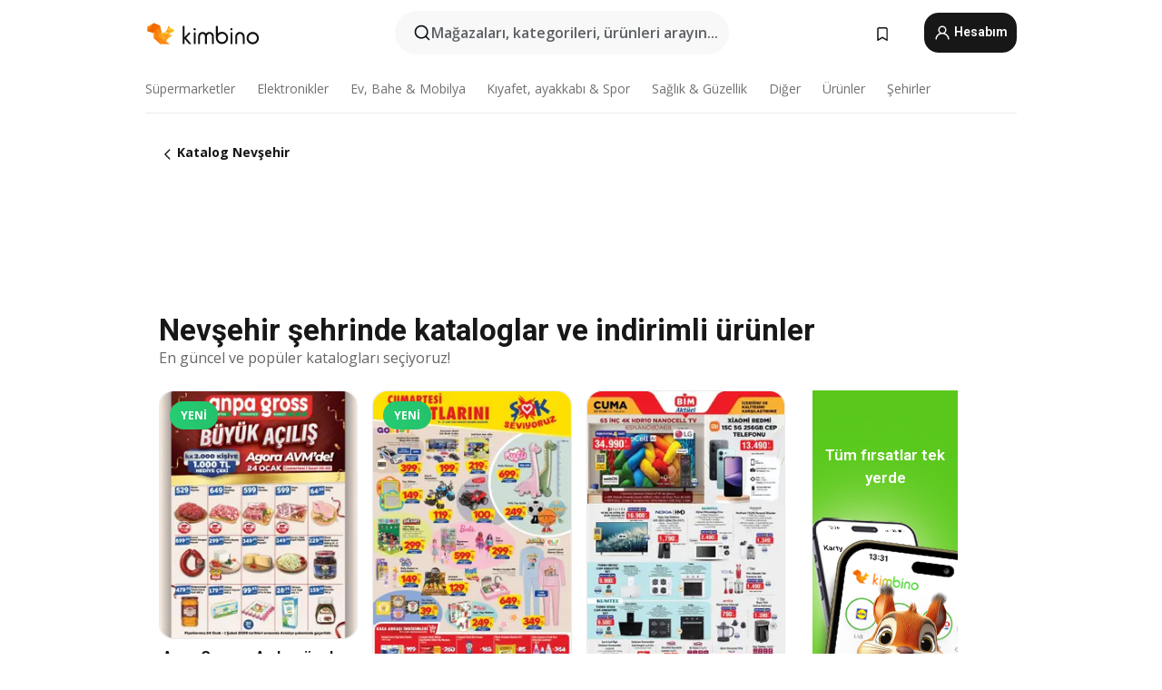

--- FILE ---
content_type: text/html;charset=utf-8
request_url: https://www.kimbino.com.tr/sehir/nevsehir/
body_size: 91365
content:
<!DOCTYPE html><html  lang="tr-TR"><head><meta charset="utf-8">
<meta name="viewport" content="width=device-width, initial-scale=1.0, maximum-scale=5.0, minimum-scale=1.0">
<title>Nevşehir - Haftalık Reklamlar, En Son Çıkan El İlanları ve Güncel Kampanyalar | Kimbino</title>
<link rel="preconnect" href="https://fonts.googleapis.com">
<link rel="preconnect" href="https://fonts.gstatic.com" crossorigin>
<link rel="stylesheet" href="https://fonts.googleapis.com/css2?family=Open+Sans:wght@400;600;700&family=Roboto:wght@400;600;700&display=swap">
<style>.iziToast-capsule{backface-visibility:hidden;font-size:0;height:0;transform:translateZ(0);transition:transform .5s cubic-bezier(.25,.8,.25,1),height .5s cubic-bezier(.25,.8,.25,1);width:100%}.iziToast-capsule,.iziToast-capsule *{box-sizing:border-box}.iziToast-overlay{bottom:-100px;display:block;left:0;position:fixed;right:0;top:-100px;z-index:997}.iziToast{background:#ededede6;border-color:#ededede6;clear:both;cursor:default;display:inline-block;font-family:Lato,Tahoma,Arial;font-size:14px;padding:8px 45px 9px 0;pointer-events:all;position:relative;transform:translate(0);width:100%;-webkit-touch-callout:none;min-height:54px;-webkit-user-select:none;-moz-user-select:none;user-select:none}.iziToast>.iziToast-progressbar{background:#fff3;bottom:0;left:0;position:absolute;width:100%;z-index:1}.iziToast>.iziToast-progressbar>div{background:#0000004d;border-radius:0 0 3px 3px;height:2px;width:100%}.iziToast.iziToast-balloon:before{border-left:15px solid transparent;border-radius:0;border-right:0 solid transparent;border-top:10px solid #000;border-top-color:inherit;content:"";height:0;left:auto;position:absolute;right:8px;top:100%;width:0}.iziToast.iziToast-balloon .iziToast-progressbar{bottom:auto;top:0}.iziToast.iziToast-balloon>div{border-radius:0 0 0 3px}.iziToast>.iziToast-cover{background-color:#0000001a;background-position:50% 50%;background-repeat:no-repeat;background-size:100%;bottom:0;height:100%;left:0;margin:0;position:absolute;top:0}.iziToast>.iziToast-close{background:url([data-uri]) no-repeat 50% 50%;background-size:8px;border:0;cursor:pointer;height:100%;opacity:.6;outline:0;padding:0;position:absolute;right:0;top:0;width:42px}.iziToast>.iziToast-close:hover{opacity:1}.iziToast>.iziToast-body{height:auto;margin:0 0 0 15px;min-height:36px;padding:0 0 0 10px;position:relative;text-align:left}.iziToast>.iziToast-body:after{clear:both;content:"";display:table}.iziToast>.iziToast-body .iziToast-texts{display:inline-block;float:left;margin:10px 0 0;padding-right:2px}.iziToast>.iziToast-body .iziToast-inputs{float:left;margin:3px -2px;min-height:19px}.iziToast>.iziToast-body .iziToast-inputs>input:not([type=checkbox]):not([type=radio]),.iziToast>.iziToast-body .iziToast-inputs>select{background:#0000001a;border:0;border-radius:2px;box-shadow:0 0 0 1px #0003;color:#000;display:inline-block;font-size:13px;letter-spacing:.02em;margin:2px;min-height:26px;padding:4px 7px;position:relative}.iziToast>.iziToast-body .iziToast-inputs>input:not([type=checkbox]):not([type=radio]):focus,.iziToast>.iziToast-body .iziToast-inputs>select:focus{box-shadow:0 0 0 1px #0009}.iziToast>.iziToast-body .iziToast-buttons{float:left;margin:4px -2px;min-height:17px}.iziToast>.iziToast-body .iziToast-buttons>a,.iziToast>.iziToast-body .iziToast-buttons>button,.iziToast>.iziToast-body .iziToast-buttons>input:not([type=checkbox]):not([type=radio]){background:#0000001a;border:0;border-radius:2px;color:#000;cursor:pointer;display:inline-block;font-size:12px;letter-spacing:.02em;margin:2px;padding:5px 10px;position:relative}.iziToast>.iziToast-body .iziToast-buttons>a:hover,.iziToast>.iziToast-body .iziToast-buttons>button:hover,.iziToast>.iziToast-body .iziToast-buttons>input:not([type=checkbox]):not([type=radio]):hover{background:#0003}.iziToast>.iziToast-body .iziToast-buttons>a:focus,.iziToast>.iziToast-body .iziToast-buttons>button:focus,.iziToast>.iziToast-body .iziToast-buttons>input:not([type=checkbox]):not([type=radio]):focus{box-shadow:0 0 0 1px #0009}.iziToast>.iziToast-body .iziToast-buttons>a:active,.iziToast>.iziToast-body .iziToast-buttons>button:active,.iziToast>.iziToast-body .iziToast-buttons>input:not([type=checkbox]):not([type=radio]):active{top:1px}.iziToast>.iziToast-body .iziToast-icon{color:#000;display:table;font-size:23px;height:24px;left:0;line-height:24px;margin-top:-12px;position:absolute;top:50%;width:24px}.iziToast>.iziToast-body .iziToast-icon.ico-info{background:url([data-uri]) no-repeat 50% 50%;background-size:85%}.iziToast>.iziToast-body .iziToast-icon.ico-warning{background:url([data-uri]) no-repeat 50% 50%;background-size:85%}.iziToast>.iziToast-body .iziToast-icon.ico-error{background:url([data-uri]) no-repeat 50% 50%;background-size:80%}.iziToast>.iziToast-body .iziToast-icon.ico-success{background:url([data-uri]) no-repeat 50% 50%;background-size:85%}.iziToast>.iziToast-body .iziToast-icon.ico-question{background:url([data-uri]) no-repeat 50% 50%;background-size:85%}.iziToast>.iziToast-body .iziToast-message,.iziToast>.iziToast-body .iziToast-title{float:left;font-size:14px;line-height:16px;padding:0;text-align:left;white-space:normal}.iziToast>.iziToast-body .iziToast-title{color:#000;margin:0}.iziToast>.iziToast-body .iziToast-message{color:#0009;margin:0 0 10px}.iziToast.iziToast-animateInside .iziToast-buttons-child,.iziToast.iziToast-animateInside .iziToast-icon,.iziToast.iziToast-animateInside .iziToast-inputs-child,.iziToast.iziToast-animateInside .iziToast-message,.iziToast.iziToast-animateInside .iziToast-title{opacity:0}.iziToast-target{margin:0 auto;position:relative;width:100%}.iziToast-target .iziToast-capsule{overflow:hidden}.iziToast-target .iziToast-capsule:after{clear:both;content:" ";display:block;font-size:0;height:0;visibility:hidden}.iziToast-target .iziToast-capsule .iziToast{float:left;width:100%}.iziToast-wrapper{display:flex;flex-direction:column;pointer-events:none;position:fixed;width:100%;z-index:99999}.iziToast-wrapper .iziToast.iziToast-balloon:before{border-left:15px solid transparent;border-right:0 solid transparent;border-top:10px solid #000;border-top-color:inherit;left:auto;right:8px}.iziToast-wrapper-bottomLeft{bottom:0;left:0;text-align:left}.iziToast-wrapper-bottomLeft .iziToast.iziToast-balloon:before,.iziToast-wrapper-topLeft .iziToast.iziToast-balloon:before{border-left:0 solid transparent;border-right:15px solid transparent;left:8px;right:auto}.iziToast-wrapper-bottomRight{bottom:0;right:0;text-align:right}.iziToast-wrapper-topLeft{left:0;text-align:left;top:0}.iziToast-wrapper-topRight{right:0;text-align:right;top:0}.iziToast-wrapper-topCenter{left:0;right:0;text-align:center;top:0}.iziToast-wrapper-bottomCenter,.iziToast-wrapper-center{bottom:0;left:0;right:0;text-align:center}.iziToast-wrapper-center{align-items:center;flex-flow:column;justify-content:center;top:0}.iziToast-rtl{direction:rtl;font-family:Tahoma,Lato,Arial;padding:8px 0 9px 45px}.iziToast-rtl .iziToast-cover{left:auto;right:0}.iziToast-rtl .iziToast-close{left:0;right:auto}.iziToast-rtl .iziToast-body{margin:0 16px 0 0;padding:0 10px 0 0;text-align:right}.iziToast-rtl .iziToast-body .iziToast-buttons,.iziToast-rtl .iziToast-body .iziToast-inputs,.iziToast-rtl .iziToast-body .iziToast-message,.iziToast-rtl .iziToast-body .iziToast-texts,.iziToast-rtl .iziToast-body .iziToast-title{float:right;text-align:right}.iziToast-rtl .iziToast-body .iziToast-icon{left:auto;right:0}@media only screen and (min-width:568px){.iziToast-wrapper{padding:10px 15px}.iziToast{border-radius:3px;margin:5px 0;width:auto}.iziToast:after{border-radius:3px;box-shadow:inset 0 -10px 20px -10px #0003,inset 0 0 5px #0000001a,0 8px 8px -5px #00000040;content:"";height:100%;left:0;position:absolute;top:0;width:100%;z-index:-1}.iziToast:not(.iziToast-rtl) .iziToast-cover{border-radius:3px 0 0 3px}.iziToast.iziToast-rtl .iziToast-cover{border-radius:0 3px 3px 0}.iziToast.iziToast-color-dark:after{box-shadow:inset 0 -10px 20px -10px #ffffff4d,0 10px 10px -5px #00000040}.iziToast.iziToast-balloon .iziToast-progressbar{background:0 0}.iziToast.iziToast-balloon:after{box-shadow:0 10px 10px -5px #00000040,inset 0 10px 20px -5px #00000040}.iziToast-target .iziToast:after{box-shadow:inset 0 -10px 20px -10px #0003,inset 0 0 5px #0000001a}}.iziToast.iziToast-theme-dark{background:#565c70;border-color:#565c70}.iziToast.iziToast-theme-dark .iziToast-title{color:#fff}.iziToast.iziToast-theme-dark .iziToast-message{color:#ffffffb3;font-weight:300}.iziToast.iziToast-theme-dark .iziToast-close{background:url([data-uri]) no-repeat 50% 50%;background-size:8px}.iziToast.iziToast-theme-dark .iziToast-icon{color:#fff}.iziToast.iziToast-theme-dark .iziToast-icon.ico-info{background:url([data-uri]) no-repeat 50% 50%;background-size:85%}.iziToast.iziToast-theme-dark .iziToast-icon.ico-warning{background:url([data-uri]) no-repeat 50% 50%;background-size:85%}.iziToast.iziToast-theme-dark .iziToast-icon.ico-error{background:url([data-uri]) no-repeat 50% 50%;background-size:80%}.iziToast.iziToast-theme-dark .iziToast-icon.ico-success{background:url([data-uri]) no-repeat 50% 50%;background-size:85%}.iziToast.iziToast-theme-dark .iziToast-icon.ico-question{background:url([data-uri]) no-repeat 50% 50%;background-size:85%}.iziToast.iziToast-theme-dark .iziToast-buttons>a,.iziToast.iziToast-theme-dark .iziToast-buttons>button,.iziToast.iziToast-theme-dark .iziToast-buttons>input{background:#ffffff1a;color:#fff}.iziToast.iziToast-theme-dark .iziToast-buttons>a:hover,.iziToast.iziToast-theme-dark .iziToast-buttons>button:hover,.iziToast.iziToast-theme-dark .iziToast-buttons>input:hover{background:#fff3}.iziToast.iziToast-theme-dark .iziToast-buttons>a:focus,.iziToast.iziToast-theme-dark .iziToast-buttons>button:focus,.iziToast.iziToast-theme-dark .iziToast-buttons>input:focus{box-shadow:0 0 0 1px #fff9}.iziToast.iziToast-color-red{background:#ffafb4e6;border-color:#ffafb4e6}.iziToast.iziToast-color-orange{background:#ffcfa5e6;border-color:#ffcfa5e6}.iziToast.iziToast-color-yellow{background:#fff9b2e6;border-color:#fff9b2e6}.iziToast.iziToast-color-blue{background:#9ddeffe6;border-color:#9ddeffe6}.iziToast.iziToast-color-green{background:#a6efb8e6;border-color:#a6efb8e6}.iziToast.iziToast-layout2 .iziToast-body .iziToast-message,.iziToast.iziToast-layout2 .iziToast-body .iziToast-texts{width:100%}.iziToast.iziToast-layout3{border-radius:2px}.iziToast.iziToast-layout3:after{display:none}.iziToast .revealIn,.iziToast.revealIn{animation:iziT-revealIn 1s cubic-bezier(.25,1.6,.25,1) both}.iziToast .slideIn,.iziToast.slideIn{animation:iziT-slideIn 1s cubic-bezier(.16,.81,.32,1) both}.iziToast.bounceInLeft{animation:iziT-bounceInLeft .7s ease-in-out both}.iziToast.bounceInRight{animation:iziT-bounceInRight .85s ease-in-out both}.iziToast.bounceInDown{animation:iziT-bounceInDown .7s ease-in-out both}.iziToast.bounceInUp{animation:iziT-bounceInUp .7s ease-in-out both}.iziToast .fadeIn,.iziToast.fadeIn{animation:iziT-fadeIn .5s ease both}.iziToast.fadeInUp{animation:iziT-fadeInUp .7s ease both}.iziToast.fadeInDown{animation:iziT-fadeInDown .7s ease both}.iziToast.fadeInLeft{animation:iziT-fadeInLeft .85s cubic-bezier(.25,.8,.25,1) both}.iziToast.fadeInRight{animation:iziT-fadeInRight .85s cubic-bezier(.25,.8,.25,1) both}.iziToast.flipInX{animation:iziT-flipInX .85s cubic-bezier(.35,0,.25,1) both}.iziToast.fadeOut{animation:iziT-fadeOut .7s ease both}.iziToast.fadeOutDown{animation:iziT-fadeOutDown .7s cubic-bezier(.4,.45,.15,.91) both}.iziToast.fadeOutUp{animation:iziT-fadeOutUp .7s cubic-bezier(.4,.45,.15,.91) both}.iziToast.fadeOutLeft{animation:iziT-fadeOutLeft .5s ease both}.iziToast.fadeOutRight{animation:iziT-fadeOutRight .5s ease both}.iziToast.flipOutX{animation:iziT-flipOutX .7s cubic-bezier(.4,.45,.15,.91) both;backface-visibility:visible!important}.iziToast-overlay.fadeIn{animation:iziT-fadeIn .5s ease both}.iziToast-overlay.fadeOut{animation:iziT-fadeOut .7s ease both}@keyframes iziT-revealIn{0%{opacity:0;transform:scale3d(.3,.3,1)}to{opacity:1}}@keyframes iziT-slideIn{0%{opacity:0;transform:translate(50px)}to{opacity:1;transform:translate(0)}}@keyframes iziT-bounceInLeft{0%{opacity:0;transform:translate(280px)}50%{opacity:1;transform:translate(-20px)}70%{transform:translate(10px)}to{transform:translate(0)}}@keyframes iziT-bounceInRight{0%{opacity:0;transform:translate(-280px)}50%{opacity:1;transform:translate(20px)}70%{transform:translate(-10px)}to{transform:translate(0)}}@keyframes iziT-bounceInDown{0%{opacity:0;transform:translateY(-200px)}50%{opacity:1;transform:translateY(10px)}70%{transform:translateY(-5px)}to{transform:translateY(0)}}@keyframes iziT-bounceInUp{0%{opacity:0;transform:translateY(200px)}50%{opacity:1;transform:translateY(-10px)}70%{transform:translateY(5px)}to{transform:translateY(0)}}@keyframes iziT-fadeIn{0%{opacity:0}to{opacity:1}}@keyframes iziT-fadeInUp{0%{opacity:0;transform:translate3d(0,100%,0)}to{opacity:1;transform:none}}@keyframes iziT-fadeInDown{0%{opacity:0;transform:translate3d(0,-100%,0)}to{opacity:1;transform:none}}@keyframes iziT-fadeInLeft{0%{opacity:0;transform:translate3d(300px,0,0)}to{opacity:1;transform:none}}@keyframes iziT-fadeInRight{0%{opacity:0;transform:translate3d(-300px,0,0)}to{opacity:1;transform:none}}@keyframes iziT-flipInX{0%{opacity:0;transform:perspective(400px) rotateX(90deg)}40%{transform:perspective(400px) rotateX(-20deg)}60%{opacity:1;transform:perspective(400px) rotateX(10deg)}80%{transform:perspective(400px) rotateX(-5deg)}to{transform:perspective(400px)}}@keyframes iziT-fadeOut{0%{opacity:1}to{opacity:0}}@keyframes iziT-fadeOutDown{0%{opacity:1}to{opacity:0;transform:translate3d(0,100%,0)}}@keyframes iziT-fadeOutUp{0%{opacity:1}to{opacity:0;transform:translate3d(0,-100%,0)}}@keyframes iziT-fadeOutLeft{0%{opacity:1}to{opacity:0;transform:translate3d(-200px,0,0)}}@keyframes iziT-fadeOutRight{0%{opacity:1}to{opacity:0;transform:translate3d(200px,0,0)}}@keyframes iziT-flipOutX{0%{transform:perspective(400px)}30%{opacity:1;transform:perspective(400px) rotateX(-20deg)}to{opacity:0;transform:perspective(400px) rotateX(90deg)}}</style>
<style>.iziToast-wrapper .iziToast-capsule .iziToast{font-family:inherit!important;max-width:90%;padding:0 36px 0 0}.iziToast-wrapper .iziToast-capsule .iziToast.iziToast-theme-let-dark{border-radius:29px;font-weight:590;min-height:unset}.iziToast-wrapper .iziToast-capsule .iziToast.iziToast-theme-let-dark:after{box-shadow:none}.iziToast-wrapper .iziToast-capsule .iziToast.iziToast-theme-let-dark:not([class^=iziToast-layout])>.iziToast-body .iziToast-icon{transform:scale(.6666666667)!important}.iziToast-wrapper .iziToast-capsule .iziToast.iziToast-theme-let-dark:not([class^=iziToast-layout])>.iziToast-body .iziToast-buttons>:not([class^=custom-]){background:#ffffff0a;border:.5px solid hsla(0,0%,100%,.08);border-radius:12px;color:#fff;margin:2px 4px}.iziToast-wrapper .iziToast-capsule .iziToast.iziToast-theme-let-dark:not([class^=iziToast-layout])>.iziToast-body .iziToast-buttons>:not([class^=custom-]):active,.iziToast-wrapper .iziToast-capsule .iziToast.iziToast-theme-let-dark:not([class^=iziToast-layout])>.iziToast-body .iziToast-buttons>:not([class^=custom-]):focus{outline:1px solid #fff}.iziToast-wrapper .iziToast-capsule .iziToast.iziToast-theme-let-dark.iziToast-layout2>.iziToast-body:has(.iziToast-icon){padding-left:55px!important}.iziToast-wrapper .iziToast-capsule .iziToast.iziToast-theme-let-dark.iziToast-layout2>.iziToast-body .iziToast-icon{background-color:currentColor;border-radius:999px;color:#ffffff0a;left:8px;outline:12px solid currentColor;transform:unset!important}.iziToast-wrapper .iziToast-capsule .iziToast.iziToast-theme-let-dark.iziToast-layout2>.iziToast-body .iziToast-buttons>*{height:44px;padding:12px 20px}.iziToast-wrapper .iziToast-capsule .iziToast.iziToast-theme-let-dark>.iziToast-body{margin-left:16px;min-height:unset}.iziToast-wrapper .iziToast-capsule .iziToast.iziToast-theme-let-dark>.iziToast-body .iziToast-texts{margin-top:12px}.iziToast-wrapper .iziToast-capsule .iziToast.iziToast-theme-let-dark>.iziToast-body .iziToast-message{margin-bottom:12px!important}.iziToast-wrapper .iziToast-capsule .iziToast.iziToast-theme-let-dark>.iziToast-body .iziToast-buttons{float:right}.iziToast-wrapper .iziToast-capsule .iziToast.iziToast-theme-let-dark>.iziToast-body .iziToast-buttons>*{font-weight:600}.iziToast-wrapper .iziToast-capsule .iziToast.iziToast-theme-let-dark>.iziToast-body .iziToast-buttons>.custom-underline{background:none;border:none;box-shadow:none;color:#fff;outline:none;text-decoration:underline}.iziToast-wrapper .iziToast-capsule .iziToast.iziToast-theme-let-dark>.iziToast-body .iziToast-buttons>.custom-outline{background:none;border:.5px solid hsla(0,0%,100%,.08);border-radius:16px;color:#fff}.iziToast-wrapper .iziToast-capsule .iziToast.iziToast-theme-let-dark>.iziToast-body .iziToast-buttons>.custom-white{background:#fff;border-radius:16px;color:#2c2c2c}.iziToast-wrapper .iziToast-capsule .iziToast.iziToast-theme-let-dark>.iziToast-close{background:url(/images/toaster/icons/close.svg) no-repeat 50%;right:16px;width:16px}.iziToast-wrapper .iziToast-capsule .iziToast.iziToast-theme-let-dark>.iziToast-progressbar{left:50%;transform:translate(-50%);width:calc(100% - 40px)}body .iziToast-wrapper-bottomCenter{bottom:16px}body:has(.shop-subscription-banner-bottom) .iziToast-wrapper-bottomCenter{bottom:75px}</style>
<style>.svg-sprite[data-v-2d20a859]{fill:currentColor}</style>
<style>.rating[data-v-cc504407]{flex-wrap:nowrap;gap:5px}.rating .stars[data-v-cc504407]{background-image:url(/images/icons/star.svg);height:14px}.rating .reviews[data-v-cc504407]{color:#0a1217;display:-webkit-box;font-size:10px;font-weight:400;line-height:1.4;opacity:.66;-webkit-box-orient:vertical;-webkit-line-clamp:1;line-clamp:1;overflow:hidden;text-overflow:ellipsis}</style>
<style>.mobile-app-banner[data-v-669a73c1]{background-color:#fff;border-bottom:.5px solid #f2f2f7;height:58px;overflow:hidden;position:relative;z-index:20}@media (min-width:992px){.mobile-app-banner[data-v-669a73c1]{display:none}}.mobile-app-banner .content[data-v-669a73c1]{gap:8px;overflow:hidden;padding:2px 8px 2px 14px}.mobile-app-banner .content>.cta[data-v-669a73c1]{gap:10px;min-width:0;overflow:hidden}.mobile-app-banner .content>.cta .text[data-v-669a73c1]{overflow:hidden}.mobile-app-banner .content>.cta .text p[data-v-669a73c1]{color:#000;margin:0;overflow:hidden;text-overflow:ellipsis;white-space:nowrap}.mobile-app-banner .content>.cta .text p[data-v-669a73c1]:first-of-type{font-size:14px;font-weight:500;letter-spacing:-.4px}.mobile-app-banner .content>.cta .text p[data-v-669a73c1]:nth-of-type(2){font-size:12px;font-weight:400;letter-spacing:-.6px;opacity:.6}.mobile-app-banner .content .app-icon[data-v-669a73c1]{aspect-ratio:1;border:.5px solid #e5e5ea;border-radius:12px;min-width:50px}.mobile-app-banner .content .store-link[data-v-669a73c1]{background-color:#0074e5;border-radius:999px;color:#fff;font-size:14px;font-weight:600;height:30px;padding:0 17px;transition:filter .25s ease-in}.mobile-app-banner .content .store-link[data-v-669a73c1]:hover{filter:brightness(.9)}.mobile-app-banner .content .close-icon[data-v-669a73c1]{transition:transform .5s ease-in}.mobile-app-banner .content .close-icon[data-v-669a73c1]:hover{transform:scale(1.2)}.mobile-app-banner .content .close-icon[data-v-669a73c1],.mobile-app-banner .content .store-link[data-v-669a73c1]{cursor:pointer}</style>
<style>.search-button[data-v-c2f4e54d]{align-items:center;-webkit-appearance:none;-moz-appearance:none;appearance:none;background:#f8f8f8;border:none;border-radius:999px;color:#0a1217a8;display:flex;font-size:14px;font-weight:600;gap:8px;justify-content:space-between;max-height:36px;min-width:0;padding:8px 24px 8px 12px;position:relative;-webkit-user-select:none;-moz-user-select:none;user-select:none}@media (min-width:590px){.search-button[data-v-c2f4e54d]{font-size:16px;max-height:48px;min-width:300px;padding:12px 12px 12px 20px}}.search-button[data-v-c2f4e54d] svg{flex:1 0 20px;fill:#0a1217;max-width:20px}.search-button .try-to-search[data-v-c2f4e54d]{flex:1;overflow:hidden;text-align:left;text-overflow:ellipsis;white-space:nowrap}</style>
<style>input[data-v-6631adb9]{-webkit-appearance:none;-moz-appearance:none;appearance:none;background:none;border:none;color:#666;font-size:16px;font-weight:600;height:44px;outline:none;padding:0;width:100%}input[data-v-6631adb9]::-moz-placeholder{color:#0a1217a8}input[data-v-6631adb9]::placeholder{color:#0a1217a8}</style>
<style>.nuxt-icon{height:1em;margin-bottom:.125em;vertical-align:middle;width:1em}.nuxt-icon--fill,.nuxt-icon--fill *{fill:currentColor}</style>
<style>.loader-wrapper[data-v-d1e05baa]{align-items:center;display:flex;font-size:16px;font-weight:600;gap:6px;width:100%}.loader-wrapper .loader[data-v-d1e05baa]{animation:spin-d1e05baa 1.2s linear infinite;border:4px solid #f8f8f8;border-radius:50%;border-top-color:#5dbd20;height:24px;text-align:center;width:24px}@keyframes spin-d1e05baa{0%{transform:rotate(0)}to{transform:rotate(1turn)}}.city-picker-input[data-v-d1e05baa]{align-items:center;background:#f8f8f8;border-radius:999px;color:#0a1217a8;cursor:pointer;display:flex;font-size:14px;font-weight:600;gap:8px;max-height:36px;padding:8px 12px;position:relative;-webkit-user-select:none;-moz-user-select:none;user-select:none}.city-picker-input[data-v-d1e05baa]:has(.action-btn){padding-right:8px}@media (min-width:590px){.city-picker-input[data-v-d1e05baa]:has(.action-btn){padding-right:12px}}@media (min-width:590px){.city-picker-input[data-v-d1e05baa]{font-size:16px;max-height:48px;padding:12px 20px}}.city-picker-input .dummy-city[data-v-d1e05baa]{max-width:20vw;min-width:35px;overflow:hidden;text-overflow:ellipsis;white-space:nowrap}.city-picker-input .arrow[data-v-d1e05baa]{color:#0a1217;font-size:20px}.action-btn[data-v-d1e05baa]{align-items:center;-webkit-appearance:none;-moz-appearance:none;appearance:none;background:#0a1217;border:none;border-radius:12px;color:#fff;cursor:pointer;display:flex;font-size:12px;height:28px;margin-left:4px;padding:0 8px}@media (min-width:590px){.action-btn[data-v-d1e05baa]{height:32px}}.clear-btn[data-v-d1e05baa]{-webkit-appearance:none;-moz-appearance:none;appearance:none;background:none;border:none;color:#666;padding:0}</style>
<style>.notification-bell-holder[data-v-25c254b0]{height:24px;margin-left:1rem;position:relative;top:1px;width:24px}.notification-bell-holder .notification-bell[data-v-25c254b0]{--animationDuration:var(--6f9ae1d4);--width:0;--clipPath:0;clip-path:inset(var(--clipPath));cursor:pointer;flex-shrink:0;position:relative;text-align:center;transition:all var(--animationDuration);width:var(--width)}.notification-bell-holder .notification-bell.shown[data-v-25c254b0]{--clipPath:-10px;--width:24px}.notification-bell-holder .notification-bell.shown .notifications[data-v-25c254b0]{--countScale:1}.notification-bell-holder .notification-bell .icon[data-v-25c254b0]{height:21px;transform-origin:top center;transition:transform 1.5s;width:18px;will-change:transform}.notification-bell-holder .notification-bell .icon[data-v-25c254b0] path{fill:var(--357562ee)}.notification-bell-holder .notification-bell .icon.ringing[data-v-25c254b0]{animation:ring-25c254b0 var(--animationDuration) ease-in-out var(--0310a2f4)}.notification-bell-holder .notification-bell .notifications[data-v-25c254b0]{--countScale:0;align-items:center;background-color:#ff3b30;border:1.5px solid;border-radius:50%;color:#fff;display:flex;height:16px;justify-content:center;position:absolute;right:-3px;top:-3px;transform:scale(var(--countScale));transition:transform var(--animationDuration);width:16px;will-change:transform}.notification-bell-holder .notification-bell .notifications .count[data-v-25c254b0]{font-family:Roboto,sans-serif;font-size:10px;font-weight:700;position:relative;top:.5px}@keyframes ring-25c254b0{0%{transform:rotate(0)}25%{transform:rotate(15deg)}50%{transform:rotate(0)}75%{transform:rotate(-15deg)}to{transform:rotate(0)}}</style>
<style>.nav-bookmarks[data-v-8ef6e452]{min-width:36px;padding:6px}@media (min-width:992px){.nav-bookmarks[data-v-8ef6e452]{padding:12px}}.nav-bookmarks[data-v-8ef6e452]:after{background-color:red;border-radius:50%;content:"";display:inline-block;height:8px;opacity:0;position:absolute;right:6px;top:5px;transition:opacity .25s linear;width:8px}@media (min-width:992px){.nav-bookmarks[data-v-8ef6e452]:after{right:7px;top:8px}}.nav-bookmarks.has-entries[data-v-8ef6e452]:after{animation:showDot-8ef6e452 1s 1s forwards}.nav-bookmarks.pulsate[data-v-8ef6e452]:after{animation:pulsate-8ef6e452 2s 1s;opacity:1}.nav-bookmarks svg[data-v-8ef6e452]{color:#111;font-size:20px}@keyframes showDot-8ef6e452{0%{opacity:0}to{opacity:1}}@keyframes pulsate-8ef6e452{0%{transform:scale(1)}25%{transform:scale(1.35)}50%{transform:scale(1)}75%{transform:scale(1.35)}to{opacity:1}}</style>
<style>.dropdowns .dropdown-mobile-holder[data-v-c7af85b0]{background:#fff;display:block;height:100vh;padding-top:8px;position:fixed;right:0;text-align:left;top:0;transform-origin:right;width:100vw;z-index:50}@media (min-width:590px){.dropdowns .dropdown-mobile-holder[data-v-c7af85b0]{width:300px}}.dropdowns .dropdown-holder[data-v-c7af85b0]{left:0;margin-top:0;position:absolute;transform:translateZ(0);z-index:100}.dropdowns .dropdown-holder.slide-enter-active[data-v-c7af85b0],.dropdowns .dropdown-holder.slide-leave-active[data-v-c7af85b0]{transition:opacity .3s,margin-top .3s}.dropdowns .dropdown-holder.slide-enter-from[data-v-c7af85b0],.dropdowns .dropdown-holder.slide-leave-to[data-v-c7af85b0]{left:0;margin-top:15px;opacity:0}.dropdowns .dropdown-holder .dropdown-tip[data-v-c7af85b0]{background:#fff;bottom:0;clip-path:polygon(50% 0,0 100%,100% 100%);height:15px;left:0;position:absolute;transform:translateY(100%);width:20px}.dropdowns .dropdown-holder .dropdown-content[data-v-c7af85b0]{background:#fff;border-radius:5px;bottom:-14px;box-shadow:0 3px 10px #0000001a;display:block;left:0;position:absolute;transform:translateY(100%)}</style>
<style>.header-account-dropdown[data-v-23608a5b]{margin:0 .5rem 0 1rem}@media (min-width:992px){.header-account-dropdown[data-v-23608a5b]{margin-left:1.5rem}.header-account-dropdown__account[data-v-23608a5b]{align-items:center;background-color:#f5f5f57a;border:.5px solid #f2f2f7;border-radius:12px;color:#fff;cursor:pointer;display:flex;height:36px;justify-content:center;line-height:45px;text-align:center;transition:all .25s;width:36px}.header-account-dropdown__account[data-v-23608a5b]:hover{box-shadow:0 2px 8px #0000000a;filter:brightness(.95)}}.header-account-dropdown__account .user[data-v-23608a5b]{font-size:20px;margin-bottom:0;position:relative}@media (min-width:992px){.header-account-dropdown__account .user[data-v-23608a5b]{top:-1px}}.header-account-dropdown__account .user[data-v-23608a5b] path{fill:#0a1217}.header-account-dropdown__dropdown[data-v-23608a5b]{color:#666;font-family:Roboto,sans-serif;font-size:14px;font-weight:400;padding:1rem 0;width:100%}@media (min-width:590px){.header-account-dropdown__dropdown[data-v-23608a5b]{width:250px}}.header-account-dropdown__dropdown>div[data-v-23608a5b]{background-color:#fff}.header-account-dropdown__dropdown>div[data-v-23608a5b]:hover{color:#0a1217;filter:brightness(.95)}.header-account-dropdown__dropdown .number[data-v-23608a5b]{background-color:#171717;border-radius:50%;color:#fff;font-size:10px;height:18px;line-height:18px;text-align:center;width:18px}.header-account-dropdown__dropdown a[data-v-23608a5b],.header-account-dropdown__dropdown button[data-v-23608a5b]{color:currentColor;display:inline-block;padding:8px 15px 8px 25px;width:100%}.header-account-dropdown__dropdown a.orange[data-v-23608a5b],.header-account-dropdown__dropdown button.orange[data-v-23608a5b]{border:none;color:#f96a01;font-weight:700;overflow:hidden;text-overflow:ellipsis}.header-account-dropdown__dropdown a.orange span[data-v-23608a5b],.header-account-dropdown__dropdown button.orange span[data-v-23608a5b]{color:currentColor;font-size:12px;font-weight:400}.header-account-dropdown__dropdown .logout-btn[data-v-23608a5b]{-webkit-appearance:none;-moz-appearance:none;appearance:none;background:#fff;border:none;color:#0a1217;font-weight:600;overflow:hidden;text-align:left;text-overflow:ellipsis}</style>
<style>.button[data-v-ff603878]{background:#5dbd20;border:2px solid #5dbd20;border-radius:12px;box-sizing:border-box;-moz-box-sizing:border-box;color:#fff;cursor:pointer;display:inline-block;font-weight:700;height:-moz-max-content;height:max-content;line-height:1.2em;min-height:44px;padding:.5em 5em;transition:all .2s}.button[data-v-ff603878]:focus,.button[data-v-ff603878]:hover{color:#fff;outline:transparent}.button[data-v-ff603878]:hover{background:#70b653;border-color:#70b653}.button.white[data-v-ff603878]{border:2px solid #fff}.button.white[data-v-ff603878]:hover{background:#818181;border-color:#fff}.button.primary[data-v-ff603878]{background:#171717;border-color:#171717}.button.primary[data-v-ff603878]:hover{background:#313131;border-color:#313131}.button .arrow[data-v-ff603878]{margin:0 -.75rem 4px 1rem;transform:rotate(90deg)}.button.red[data-v-ff603878]{background:red;border-color:red}.button.red[data-v-ff603878]:hover{background:#f33;border-color:#f33}.button.orange[data-v-ff603878]{background:#f96a01;border-color:#f96a01}.button.orange[data-v-ff603878]:hover{background:#fe872f;border-color:#fe872f}.button.orange.outline[data-v-ff603878]{background:#fff;color:#f96a01}.button.orange.outline[data-v-ff603878]:hover{background:#f96a01;border-color:#f96a01;color:#fff}.button.green.outline[data-v-ff603878]{background:#fff;color:#5dbd20}.button.green.outline[data-v-ff603878]:hover{background:#5dbd20;color:#fff}.button.grey[data-v-ff603878]{background:#9d9d9d;border-color:#9d9d9d}.button.grey[data-v-ff603878]:hover{background:#b1b1b1;border-color:#b1b1b1}.button.grey.outline[data-v-ff603878]{background:transparent;border:2px solid #9d9d9d;color:#9d9d9d}.button.grey.outline[data-v-ff603878]:hover{background:#9d9d9d;color:#fff}.button.light-grey[data-v-ff603878]{background:#f5f5f5;border-color:#f5f5f5;color:#0a1217}.button.light-grey[data-v-ff603878]:hover{background:#e1e1e1;border-color:#e1e1e1}.button.light-grey.outline[data-v-ff603878]{background:transparent;border:2px solid #f5f5f5;color:#0a1217}.button.light-grey.outline[data-v-ff603878]:hover{background:#f5f5f5;color:#0a1217}.button.blue[data-v-ff603878]{background:#3b5998;border-color:#3b5998;color:#fff}.button.blue[data-v-ff603878]:hover{background:#344e86;border-color:#344e86}.button.google-login[data-v-ff603878]{background:#fff;border-color:#9d9d9d;color:#9d9d9d}.button.google-login[data-v-ff603878]:hover{background:#9d9d9d;color:#fff}.button.google-login:hover img[data-v-ff603878]{filter:brightness(0) invert(1)}.button.mustard[data-v-ff603878]{background:#f3a116;border-color:#f3a116}.button.mustard[data-v-ff603878]:hover{background:#f5b547;border-color:#f5b547}.button.slim[data-v-ff603878]{padding:.5em 2em}.button.no-wrap[data-v-ff603878]{white-space:nowrap}.button.block[data-v-ff603878]{display:block;padding-left:.5em;padding-right:.5em;text-align:center;width:100%}.button.text-left[data-v-ff603878],.button.text-right[data-v-ff603878]{text-align:left}.button.icon[data-v-ff603878]{align-items:center;border-radius:50%;display:flex;height:40px;justify-content:center;min-height:0;padding:0;width:40px}.button.compact[data-v-ff603878]{height:26px;width:26px}.button.disabled[data-v-ff603878]{opacity:.6}.button.shadow[data-v-ff603878]{box-shadow:0 7px 10px #00000065}</style>
<style>.inputs-desktop[data-v-fc9d1cbf]{gap:12px;width:60%}#header-main-toolbar .toolbar-desktop[data-v-fc9d1cbf]{background:#fff!important;height:72px;position:fixed;width:100vw;z-index:10}#header-main-toolbar .toolbar-desktop__holder[data-v-fc9d1cbf]{align-items:center;display:flex;height:100%;justify-content:space-between}#header-main-toolbar .toolbar-desktop .account-icon[data-v-fc9d1cbf]{height:20px;width:20px}#header-main-toolbar .toolbar-desktop .account-btn[data-v-fc9d1cbf]{-webkit-backdrop-filter:blur(15px);backdrop-filter:blur(15px);border-radius:16px;font-size:14px;font-weight:600;padding:0 8px}#header-main-toolbar .toolbar-desktop__toolbar-icons[data-v-fc9d1cbf]{align-items:center;color:#9d9d9d;display:flex;font-family:Roboto,sans-serif;font-size:14px;font-weight:700}#header-main-toolbar .toolbar-desktop__toolbar-icons div[data-v-fc9d1cbf],#header-main-toolbar .toolbar-desktop__toolbar-icons>button[data-v-fc9d1cbf]{cursor:pointer}#header-main-toolbar .toolbar-mobile[data-v-fc9d1cbf]{background:#fff;box-shadow:0 3px 10px #0000001a;position:fixed;transition:.3s ease-in-out;width:100vw;z-index:10}#header-main-toolbar .toolbar-mobile__holder[data-v-fc9d1cbf]{display:flex;gap:8px;min-height:92px}#header-main-toolbar .toolbar-mobile__top-row[data-v-fc9d1cbf]{align-items:center;display:flex;flex-direction:row;justify-content:space-between;width:100%}#header-main-toolbar .toolbar-mobile__menu[data-v-fc9d1cbf]{cursor:pointer}#header-main-toolbar .toolbar-mobile__menu[data-v-fc9d1cbf] path{fill:#0a1217}#header-main-toolbar .toolbar-mobile__icons[data-v-fc9d1cbf]{align-items:center;display:flex}#header-main-toolbar .toolbar-mobile__icons svg[data-v-fc9d1cbf]{font-size:20px}#header-main-toolbar .toolbar-mobile__icons .user[data-v-fc9d1cbf] path{fill:#0a1217}#header-main-toolbar .toolbar-mobile__icons>div[data-v-fc9d1cbf]{align-items:center;display:flex;justify-content:center;padding:6px;width:40px}#header-main-toolbar .toolbar-mobile__bottom-row[data-v-fc9d1cbf]{background:#fff;font-size:11px}#header-main-toolbar .toolbar-mobile__bottom-row.hidden-branches-height[data-v-fc9d1cbf]{height:0}#header-main-toolbar .toolbar-mobile__bottom-row .on[data-v-fc9d1cbf]{overflow:hidden;text-overflow:ellipsis;white-space:nowrap}#header-main-toolbar .toolbar-mobile__bottom-row .green[data-v-fc9d1cbf]{color:#5dbd20}#header-main-toolbar .toolbar-mobile__bottom-row svg[data-v-fc9d1cbf]{vertical-align:sub}#header-main-toolbar .toolbar-mobile__bottom-row .inputs[data-v-fc9d1cbf]{gap:8px}</style>
<style>.navbar-desktop-submenu[data-v-5556c928]{background:#f5f5f5;border-top:16px solid #fff;color:#fff;cursor:default;display:none;height:auto;padding:1em 0 1.5em;position:absolute;top:100%;width:100%;z-index:9}.navbar-desktop-submenu.show[data-v-5556c928]{display:block}.navbar-desktop-submenu__body[data-v-5556c928]{color:#666;font-size:.75em;font-weight:600;height:100%;-webkit-user-select:none;-moz-user-select:none;user-select:none}.navbar-desktop-submenu__body__shop-list[data-v-5556c928]{flex:1;font-family:Roboto,sans-serif;gap:8px}.navbar-desktop-submenu__body__shop-list a[data-v-5556c928]{color:currentColor}.navbar-desktop-submenu__body__shop-list a[data-v-5556c928]:focus,.navbar-desktop-submenu__body__shop-list a[data-v-5556c928]:hover{color:#0a1217;outline:none;text-decoration:underline}.navbar-desktop-submenu__body__shop-list__heading[data-v-5556c928]{color:#0a1217a8;font-weight:400}.navbar-desktop-submenu__body__shop-list__shop-links__shop-col[data-v-5556c928]{gap:4px}.navbar-desktop-submenu__body__shop-list__category-link[data-v-5556c928]{font-size:1.1667em;font-weight:700;text-decoration:underline}</style>
<style>.navbar-holder[data-v-e2edcd88]{background:#fff;display:none;position:fixed;top:72px;transition:.6s ease-in-out;width:100%;z-index:8}@media (min-width:992px){.navbar-holder[data-v-e2edcd88]{display:block}}.navbar-holder.scrolled-up[data-v-e2edcd88]{top:-300px}.navbar-holder .navbar-desktop[data-v-e2edcd88]{border-bottom:.5px solid rgba(0,0,0,.08);display:none;min-height:52px;white-space:nowrap}@media (min-width:992px){.navbar-holder .navbar-desktop[data-v-e2edcd88]{align-items:center;display:flex;justify-content:center}}.navbar-holder .navbar-desktop__arrow-left[data-v-e2edcd88],.navbar-holder .navbar-desktop__arrow-right[data-v-e2edcd88]{cursor:pointer;height:0;padding:0;transition:width .25s,height .25s,filter .25s,padding .25s;width:0;z-index:5}.navbar-holder .navbar-desktop__arrow-left[data-v-e2edcd88]:hover,.navbar-holder .navbar-desktop__arrow-right[data-v-e2edcd88]:hover{fill:#0a1217}.navbar-holder .navbar-desktop__arrow-left.shown[data-v-e2edcd88],.navbar-holder .navbar-desktop__arrow-right.shown[data-v-e2edcd88]{height:35px;padding:0 10px;width:40px}.navbar-holder .navbar-desktop__arrow-left[data-v-e2edcd88]{background:#fff;transform:rotate(90deg)}.navbar-holder .navbar-desktop__arrow-right[data-v-e2edcd88]{background:#fff;transform:rotate(-90deg)}.navbar-holder .navbar-desktop nav[data-v-e2edcd88]{border:none;display:flex;flex:1;margin:0;overflow-y:hidden;padding:0;position:relative;-ms-overflow-style:none;overflow:-moz-scrollbars-none;scrollbar-width:none}.navbar-holder .navbar-desktop nav[data-v-e2edcd88]::-webkit-scrollbar{display:none}.navbar-holder .navbar-desktop nav .offers-category[data-v-e2edcd88] svg{font-size:18px;margin-right:2px;position:relative;top:-2px}.navbar-holder .navbar-desktop a[data-v-e2edcd88]{border-bottom:0 solid transparent;color:#707070;display:inline-block;font-size:14px;font-weight:400;line-height:52px;margin-right:1.7em;position:relative}.navbar-holder .navbar-desktop a[data-v-e2edcd88]:after{background:transparent;bottom:0;content:"";height:2px;left:0;position:absolute;width:100%}.navbar-holder .navbar-desktop a.router-link-active[data-v-e2edcd88],.navbar-holder .navbar-desktop a.submenu-active[data-v-e2edcd88],.navbar-holder .navbar-desktop a[data-v-e2edcd88]:focus,.navbar-holder .navbar-desktop a[data-v-e2edcd88]:hover{color:#0a1217!important}.navbar-holder .navbar-desktop a.router-link-active[data-v-e2edcd88]:after,.navbar-holder .navbar-desktop a.submenu-active[data-v-e2edcd88]:after,.navbar-holder .navbar-desktop a[data-v-e2edcd88]:focus:after,.navbar-holder .navbar-desktop a[data-v-e2edcd88]:hover:after{background-color:#171717}.navbar-holder .navbar-desktop a.router-link-active[data-v-e2edcd88]{font-weight:600}.navbar-holder .navbar-desktop a[data-v-e2edcd88]:focus{outline:none}.navbar-holder .navbar-desktop a.event[data-v-e2edcd88],.navbar-holder .navbar-desktop a.special-offers[data-v-e2edcd88]{color:#707070;font-size:14px}.navbar-holder .navbar-desktop a.special-offers.router-link-exact-active[data-v-e2edcd88]{color:#f96a01!important}.navbar-holder .navbar-desktop a.special-offers.router-link-exact-active[data-v-e2edcd88]:after{background-color:#f96a01}</style>
<style>.navbar-links[data-v-240bc567]{line-height:3em}.navbar-links.submenu[data-v-240bc567]{padding-top:50px}.navbar-links a[data-v-240bc567],.navbar-links span[data-v-240bc567]{align-items:center;color:#666;cursor:pointer;display:flex;font-size:14px;justify-content:space-between}.navbar-links a svg[data-v-240bc567],.navbar-links span svg[data-v-240bc567]{height:16px;transform:rotate(270deg);width:16px}.navbar-links a.event[data-v-240bc567],.navbar-links span.event[data-v-240bc567]{color:#707070!important}.navbar-links a.special-offers[data-v-240bc567],.navbar-links span.special-offers[data-v-240bc567]{color:#707070;gap:2px;justify-content:flex-start}.navbar-links a.special-offers span[data-v-240bc567],.navbar-links span.special-offers span[data-v-240bc567]{color:inherit}.navbar-links a.special-offers[data-v-240bc567] svg,.navbar-links span.special-offers[data-v-240bc567] svg{transform:none}</style>
<style>.navbar-account .link[data-v-9d90c20f],.navbar-account a[data-v-9d90c20f]{color:#5dbd20;font-size:13px}.navbar-account p[data-v-9d90c20f]{font-size:11px;margin:0}.navbar-account .bigger[data-v-9d90c20f]{color:#666;display:block;font-size:16px;font-weight:700}.navbar-account .bigger svg[data-v-9d90c20f]{vertical-align:baseline}.navbar-account h3[data-v-9d90c20f]{color:#171717;font-size:23px}@media (min-width:590px){.navbar-account h3[data-v-9d90c20f]{cursor:pointer}}.navbar-account hr[data-v-9d90c20f]{border:0;border-top:1px solid #d6d6d6;margin:1em 0}</style>
<style>.navbar-footer[data-v-5b40f3fd]{align-items:flex-start;display:flex;flex-direction:column}.navbar-footer__app-holder[data-v-5b40f3fd]{display:flex;flex-direction:column;justify-content:space-between;margin-top:1em;width:210px}.navbar-footer__app-button[data-v-5b40f3fd]{margin-bottom:12px;max-width:100px!important}.navbar-footer__app-button[data-v-5b40f3fd] img{height:28px}.navbar-footer__socials[data-v-5b40f3fd]{display:flex;gap:15px;justify-content:flex-start;margin-bottom:100px;margin-top:20px;width:120px}.navbar-footer__socials a[data-v-5b40f3fd]{color:#9d9d9d!important;height:24px}.navbar-footer__socials a[data-v-5b40f3fd]:hover{color:#5dbd20!important}</style>
<style>.navbar-mobile[data-v-313f5c4b]{background:#000000b3;display:flex;flex-direction:column;height:100vh;position:fixed;width:100vw;z-index:41}.navbar-mobile.linear[data-v-313f5c4b]{background:linear-gradient(90deg,#000000b3 0,#000000b3 calc(100vw - 250px),#fff calc(100vw - 250px),#fff)}.navbar-mobile__body[data-v-313f5c4b]{height:100vh;overflow-y:scroll;position:absolute;right:0;width:inherit}.navbar-mobile__body.no-scroll[data-v-313f5c4b]{overflow-y:hidden}.navbar-mobile__shadow[data-v-313f5c4b]{height:100vh;position:fixed;width:calc(100vw - 250px);z-index:50}@media (min-width:590px){.navbar-mobile__shadow[data-v-313f5c4b]{width:calc(100vw - 300px)}}.navbar-mobile__menu-holder[data-v-313f5c4b]{background:#fff;box-sizing:border-box;-moz-box-sizing:border-box;flex-grow:1;min-height:100vh;min-width:250px;overflow-y:scroll;padding:8px 5px 0;position:absolute;right:0;text-align:right;top:0;transform-origin:right;z-index:50}@media (min-width:590px){.navbar-mobile__menu-holder[data-v-313f5c4b]{height:100vh;width:300px}}.navbar-mobile__menu-holder .close-menu[data-v-313f5c4b]{background:#fff;color:#9d9d9d;cursor:pointer;display:block;height:50px;line-height:36px;padding:8px 20px 0 0;position:fixed;right:0;top:0;width:250px;z-index:inherit}@media (min-width:590px){.navbar-mobile__menu-holder .close-menu[data-v-313f5c4b]{width:300px}}.navbar-mobile__menu-holder .close-menu.scrolled[data-v-313f5c4b]{box-shadow:0 3px 10px #0000001a;transition:all .2s}.navbar-mobile__nav-holder[data-v-313f5c4b]{background:#fff;display:flex;flex-flow:column;justify-content:flex-start;margin-top:42px;overflow-y:overlay;text-align:left}@media (min-width:590px){.navbar-mobile__nav-holder[data-v-313f5c4b]{min-height:100%}}.navbar-mobile__nav-holder nav[data-v-313f5c4b]{background:#fff}.navbar-mobile__nav-holder nav h4[data-v-313f5c4b]{font-family:Open Sans,sans-serif;overflow:hidden;text-overflow:ellipsis;white-space:nowrap}.navbar-mobile__nav-holder nav h4 svg[data-v-313f5c4b]{height:16px;margin-bottom:2px;transform:rotate(90deg);width:16px}.navbar-mobile__nav-holder[data-v-313f5c4b] hr,.navbar-mobile__nav-holder hr[data-v-313f5c4b]{border:0;border-top:1px solid #d6d6d6;margin:1em 0}.navbar-mobile__submenu[data-v-313f5c4b]{background:#fff;margin-top:50px;min-height:100vh;padding-left:20px;position:absolute;right:15px;top:0;width:235px}@media (min-width:590px){.navbar-mobile__submenu[data-v-313f5c4b]{width:275px}}.navbar-mobile__submenu-header[data-v-313f5c4b]{background:#fff;position:absolute;transform:translate(0);width:210px}@media (min-width:590px){.navbar-mobile__submenu-header[data-v-313f5c4b]{width:250px}}.navbar-mobile__submenu-header.scrolled[data-v-313f5c4b]{position:fixed}.navbar-mobile__submenu-header.scrolled hr[data-v-313f5c4b]{margin-bottom:.5em}.slide-enter-active[data-v-313f5c4b],.slide-leave-active[data-v-313f5c4b]{transition:all var(--99043bfa) ease-in-out}.slide-enter-from[data-v-313f5c4b],.slide-leave-to[data-v-313f5c4b]{transform:translate(300px)}.menu-hide-enter-active[data-v-313f5c4b],.menu-hide-leave-active[data-v-313f5c4b]{transition:all var(--a7f7f17e) ease-in-out}.menu-hide-enter-from[data-v-313f5c4b],.menu-hide-leave-to[data-v-313f5c4b]{opacity:0;transform:translate(-300px) scaleY(0);transform-origin:right}.submenu-slide-enter-active[data-v-313f5c4b],.submenu-slide-leave-active[data-v-313f5c4b]{transition:all var(--99043bfa) ease-in-out}.submenu-slide-enter-from[data-v-313f5c4b],.submenu-slide-leave-to[data-v-313f5c4b]{transform:translate(300px);transform-origin:top}</style>
<style>.shop-header[data-v-6801b5c0]{align-items:center;align-self:stretch;display:flex;height:56px;justify-content:space-between;padding:0}.shop-header .shop-header-left[data-v-6801b5c0]{align-items:center;display:flex;flex:1;gap:12px;min-width:0}.shop-header .shop-logo[data-v-6801b5c0]{align-items:center;aspect-ratio:1/1;border:.5px solid rgba(0,0,0,.15);border-radius:8px;display:flex;height:32px;justify-content:center;overflow:hidden;width:32px}.shop-header .shop-logo img[data-v-6801b5c0]{max-height:90%;max-width:90%;-o-object-fit:contain;object-fit:contain}.shop-header .shop-name[data-v-6801b5c0]{align-items:center;color:#171717;display:block;font-size:14px;font-weight:700;line-height:20px;margin:0;overflow:hidden;text-overflow:ellipsis;white-space:nowrap}.shop-header .action-btn[data-v-6801b5c0]{align-items:center;background:#171717;border:0;border-radius:12px;color:#fff;display:flex;font-size:12px;font-weight:600;gap:4px;justify-content:center;letter-spacing:0;line-height:16px;padding:8px 12px}.shop-header .arrow[data-v-6801b5c0]{cursor:pointer}</style>
<style>.tooltip-wrapper.fade-enter-active[data-v-b6f1a0fb],.tooltip-wrapper.fade-leave-active[data-v-b6f1a0fb]{transition:opacity .3s}.tooltip-wrapper.fade-enter-from[data-v-b6f1a0fb],.tooltip-wrapper.fade-leave-to[data-v-b6f1a0fb]{opacity:0}.tooltip-wrapper .text[data-v-b6f1a0fb]{border-radius:3px;font-size:12px;font-weight:700;margin-right:8px;overflow-x:hidden;padding:.4em .65em;pointer-events:none;position:absolute;right:100%;top:50%;transform:translateY(-50%);white-space:nowrap}.tooltip-wrapper .text[data-v-b6f1a0fb] :after{border-bottom:.6em solid transparent;border-top:.6em solid transparent;content:"";height:0;position:absolute;right:-6px;top:5px;width:0}.tooltip-wrapper.grey .text[data-v-b6f1a0fb]{background:#f4f4f4;color:#9d9d9d}.tooltip-wrapper.grey .text[data-v-b6f1a0fb] :after{border-left:.6em solid #f4f4f4}.tooltip-wrapper.green .text[data-v-b6f1a0fb]{background:#5dbd20;color:#fff}.tooltip-wrapper.green .text[data-v-b6f1a0fb] :after{border-left:.6em solid #5dbd20}.tooltip-wrapper.orange .text[data-v-b6f1a0fb]{background:#f96a01;color:#fff}.tooltip-wrapper.orange .text[data-v-b6f1a0fb] :after{border-left:.6em solid #f96a01}</style>
<style>.icon-menu-holder[data-v-bbb63ce7]{position:absolute;right:0;top:-2.5px;z-index:80}@media (min-width:590px){.icon-menu-holder[data-v-bbb63ce7]{top:50%;transform:translateY(-50%)}}.icon-menu-holder .icon-menu[data-v-bbb63ce7]{background:var(--36c36d0c);border-radius:50%;color:#9d9d9d;cursor:pointer;height:35px;line-height:35px;text-align:center;transition:all .3s;width:35px}.icon-menu-holder .icon-menu:hover svg[data-v-bbb63ce7]{color:#707070;transition:.2s ease-in-out}@media (min-width:590px){.icon-menu-holder.login[data-v-bbb63ce7]{top:0;transform:translateY(0)}}.icon-menu-holder.login .icon-menu[data-v-bbb63ce7]{align-items:center;display:flex;font-size:14px;height:24px;justify-content:space-evenly;vertical-align:center;width:24px}.icon-menu-holder.login .icon-menu svg[data-v-bbb63ce7]{height:14px;width:14px}@media (min-width:590px){.icon-menu-holder.login .icon-menu[data-v-bbb63ce7]{height:35px;line-height:35px;width:35px}.icon-menu-holder.login .icon-menu svg[data-v-bbb63ce7]{height:24px;width:24px}}</style>
<style>.header .brand[data-v-94f917fe]{align-items:center;background:#fff;margin:.8em 0 1.6em}.header .brand[data-v-94f917fe],.header .brand .container[data-v-94f917fe]{display:flex;justify-content:center}.header .brand[data-v-94f917fe] img{height:24px}@media (min-width:590px){.header .brand[data-v-94f917fe] img{height:35px;margin:1.2em 0}}</style>
<style>.switch-holder[data-v-c720a873]{background:#c4c4c4;border-radius:15px;cursor:pointer;display:flex;height:22px;padding:2px;position:relative;transition:all .3s;width:45px}.switch-holder.active[data-v-c720a873]{background:#5dbd20}.switch-holder.active .dot[data-v-c720a873]{transform:translate(23px)}.switch-holder.disabled[data-v-c720a873]{cursor:default;opacity:.4;pointer-events:none}.switch-holder .dot[data-v-c720a873]{background:#fff;border-radius:50%;height:18px;transition:all .3s;width:18px}</style>
<style>.button[data-v-077a7e48]{background:#5dbd20;border:2px solid #5dbd20;border-radius:5px;box-sizing:border-box;-moz-box-sizing:border-box;color:#fff;cursor:pointer;display:inline-block;font-weight:700;height:-moz-max-content;height:max-content;line-height:1.2em;min-height:44px;padding:.5em 5em;transition:all .2s}.button[data-v-077a7e48]:focus,.button[data-v-077a7e48]:hover{color:#fff;outline:transparent}.button[data-v-077a7e48]:hover{background:#70b653;border-color:#70b653}.button.white[data-v-077a7e48]{border:2px solid #fff}.button.white[data-v-077a7e48]:hover{background:#818181;border-color:#fff}.button .arrow[data-v-077a7e48]{margin:0 -.75rem 4px 1rem;transform:rotate(90deg)}.button.primary-black[data-v-077a7e48]{background:#171717;border-color:#171717}.button.primary-black[data-v-077a7e48]:hover{background:#313131;border-color:#313131}.button.red[data-v-077a7e48]{background:red;border-color:red}.button.red[data-v-077a7e48]:hover{background:#f33;border-color:#f33}.button.orange[data-v-077a7e48]{background:#f96a01;border-color:#f96a01}.button.orange[data-v-077a7e48]:hover{background:#fe872f;border-color:#fe872f}.button.orange.outline[data-v-077a7e48]{background:#fff;color:#f96a01}.button.orange.outline[data-v-077a7e48]:hover{background:#f96a01;border-color:#f96a01;color:#fff}.button.green.outline[data-v-077a7e48]{background:#fff;color:#5dbd20}.button.green.outline[data-v-077a7e48]:hover{background:#5dbd20;color:#fff}.button.grey[data-v-077a7e48]{background:#9d9d9d;border-color:#9d9d9d}.button.grey[data-v-077a7e48]:hover{background:#b1b1b1;border-color:#b1b1b1}.button.grey.outline[data-v-077a7e48]{background:transparent;border:2px solid #9d9d9d;color:#9d9d9d}.button.grey.outline[data-v-077a7e48]:hover{background:#9d9d9d;color:#fff}.button.light-grey[data-v-077a7e48]{background:#f5f5f5;border-color:#f5f5f5;color:#0a1217}.button.light-grey[data-v-077a7e48]:hover{background:#e1e1e1;border-color:#e1e1e1}.button.light-grey.outline[data-v-077a7e48]{background:transparent;border:2px solid #f5f5f5;color:#0a1217}.button.light-grey.outline[data-v-077a7e48]:hover{background:#f5f5f5;color:#0a1217}.button.blue[data-v-077a7e48]{background:#3b5998;border-color:#3b5998;color:#fff}.button.blue[data-v-077a7e48]:hover{background:#344e86;border-color:#344e86}.button.google-login[data-v-077a7e48]{background:#fff;border-color:#9d9d9d;color:#9d9d9d}.button.google-login[data-v-077a7e48]:hover{background:#9d9d9d;color:#fff}.button.google-login:hover img[data-v-077a7e48]{filter:brightness(0) invert(1)}.button.mustard[data-v-077a7e48]{background:#f3a116;border-color:#f3a116}.button.mustard[data-v-077a7e48]:hover{background:#f5b547;border-color:#f5b547}.button.slim[data-v-077a7e48]{padding:.5em 2em}.button.no-wrap[data-v-077a7e48]{white-space:nowrap}.button.block[data-v-077a7e48]{display:block;padding-left:.5em;padding-right:.5em;text-align:center;width:100%}.button.text-left[data-v-077a7e48],.button.text-right[data-v-077a7e48]{text-align:left}.button.icon[data-v-077a7e48]{align-items:center;border-radius:50%;display:flex;height:40px;justify-content:center;min-height:0;padding:0;width:40px}.button.compact[data-v-077a7e48]{height:26px;width:26px}.button.disabled[data-v-077a7e48],.button[data-v-077a7e48]:disabled{cursor:not-allowed;opacity:.6}.button.shadow[data-v-077a7e48]{box-shadow:0 7px 10px #00000065}</style>
<style>a[data-v-aa2d8489]{font-family:Roboto,sans-serif}.buttons[data-v-aa2d8489]{display:flex;justify-content:space-between}.buttons[data-v-aa2d8489] .button{font-size:14px;height:auto;min-width:160px;padding:.8em 1em}@media (max-width:350px){.buttons[data-v-aa2d8489] .button{min-width:120px}}.cookies-section[data-v-aa2d8489]{box-shadow:0 1px 6px #0000001f;margin:.5em -15px}.cookies-section[data-v-aa2d8489]:first-of-type{margin-top:1em}.cookies-section .section-headline[data-v-aa2d8489]{align-items:center;display:flex;justify-content:space-between;padding:1em;transition:.25s ease-in-out}.cookies-section .section-headline.opened[data-v-aa2d8489]{background:#5dbd20;color:#fff}.cookies-section .section-headline svg[data-v-aa2d8489]{color:#666;height:16px;transform:rotate(-90deg);transition:.2s ease-in-out;width:16px}.cookies-section .section-headline svg[data-v-aa2d8489] .svg-arrow-down{stroke-width:1.5px}.cookies-section .section-headline svg.rotated[data-v-aa2d8489]{color:#fff;transform:rotate(0)}.cookies-section .section-check[data-v-aa2d8489]{align-items:center;display:flex;justify-content:space-between}.cookies-section .section-text[data-v-aa2d8489]{margin-top:.75em;padding:0 1em 1em;transition:all .3s}.cookies-section .more-info[data-v-aa2d8489]{color:#666}</style>
<style>a[data-v-f5b67cb6]{font-family:Roboto,sans-serif}.cookies-section .section-check[data-v-f5b67cb6]{align-items:center}.buttons[data-v-f5b67cb6],.cookies-section .section-check[data-v-f5b67cb6]{display:flex;justify-content:space-between}.buttons[data-v-f5b67cb6] .button{font-size:14px;min-width:160px;padding:.8em 1em}@media (max-width:350px){.buttons[data-v-f5b67cb6] .button{min-width:120px}}@media (min-width:992px){.buttons[data-v-f5b67cb6]{display:block}.buttons[data-v-f5b67cb6] .button{max-width:285px;width:100%}.buttons[data-v-f5b67cb6] .button:first-of-type{margin-right:2rem}}@media (min-width:1300px){.buttons[data-v-f5b67cb6] .button{max-width:325px}}.cat-picker[data-v-f5b67cb6]{border-radius:8px;box-shadow:0 3px 30px #00000029;padding:1em 0;position:relative}.cat-picker[data-v-f5b67cb6]:after{border:10px solid transparent;border-left-color:#fff;content:"";height:0;position:absolute;right:-20px;top:10%;transition:.3s ease-in-out;width:0}.cat-picker.green-triangle[data-v-f5b67cb6]:after{border-left:10px solid #5dbd20}.cat-picker .cat-pick[data-v-f5b67cb6]{cursor:pointer;padding:.4em 1em;position:relative;transition:.3s ease-in-out}.cat-picker .cat-pick.active[data-v-f5b67cb6]{background-color:#5dbd20;color:#fff}.cat-picker .cat-pick a[data-v-f5b67cb6]{color:#666;display:block;font-weight:700;height:100%;width:100%}</style>
<style>.full-screen-modal[data-v-eba9eb7d]{height:100%;overflow-x:hidden;position:fixed;top:0;width:100vw;z-index:33}.full-screen-modal[data-v-eba9eb7d]:focus{border:none;outline:none}</style>
<style>.cookies-modal[data-v-e71bc736]{background:#fff;overflow-x:hidden}</style>
<style>.ad[data-v-a4cd315d]{text-align:center;width:100%}.ad[data-v-a4cd315d],.ad .text-center[data-v-a4cd315d]{font-size:10px}.ad .text-grey[data-v-a4cd315d]{color:#888}.ad.placeholder[data-v-a4cd315d]{min-height:315px}.ad.large-placeholder[data-v-a4cd315d]{height:660px}.ad.small-placeholder[data-v-a4cd315d]{min-height:115px}.logo-placeholder[data-v-a4cd315d]{left:0;margin-left:auto;margin-right:auto;opacity:.3;position:absolute;right:0;text-align:center;top:15%}</style>
<style>.bottom-ad[data-v-b27bfb53]{background:#fff;bottom:0;box-shadow:0 -3px 15px #0003;left:0;opacity:0;pointer-events:none;position:fixed;width:100%}.bottom-ad.visible[data-v-b27bfb53]{opacity:1;pointer-events:auto;transform:translateY(0)!important;z-index:96}.close[data-v-b27bfb53]{cursor:pointer;display:flex;justify-content:right;margin-top:-2.5px;width:100%}.close svg[data-v-b27bfb53]{height:20px;margin:0 10px;width:20px}@media (min-width:1500px){.close svg[data-v-b27bfb53]{height:24px;margin:10px 10px 0 0;width:24px}}.close-button-wrapper[data-v-b27bfb53]{align-items:center;background:#fff;display:flex;height:27px;justify-content:center;position:absolute;right:0;top:-27px;width:27px;z-index:96}.close-button svg[data-v-b27bfb53]{fill:none;stroke:#666;stroke-linecap:round;stroke-width:2px;height:10px;width:10px}</style>
<style>/*!
 * Bootstrap Reboot v4.6.2 (https://getbootstrap.com/)
 * Copyright 2011-2022 The Bootstrap Authors
 * Copyright 2011-2022 Twitter, Inc.
 * Licensed under MIT (https://github.com/twbs/bootstrap/blob/main/LICENSE)
 * Forked from Normalize.css, licensed MIT (https://github.com/necolas/normalize.css/blob/master/LICENSE.md)
 */*,:after,:before{box-sizing:border-box}html{font-family:sans-serif;line-height:1.15;-webkit-text-size-adjust:100%;-webkit-tap-highlight-color:rgba(0,0,0,0)}article,aside,figcaption,figure,footer,header,hgroup,main,nav,section{display:block}body{background-color:#fff;color:#212529;font-family:-apple-system,BlinkMacSystemFont,Segoe UI,Roboto,Helvetica Neue,Arial,Noto Sans,Liberation Sans,sans-serif,Apple Color Emoji,Segoe UI Emoji,Segoe UI Symbol,Noto Color Emoji;font-size:1rem;font-weight:400;line-height:1.5;margin:0;text-align:left}[tabindex="-1"]:focus:not(:focus-visible){outline:0!important}hr{box-sizing:content-box;height:0;overflow:visible}h1,h2,h3,h4,h5,h6{margin-bottom:.5rem;margin-top:0}p{margin-bottom:1rem;margin-top:0}abbr[data-original-title],abbr[title]{border-bottom:0;cursor:help;text-decoration:underline;-webkit-text-decoration:underline dotted;text-decoration:underline dotted;-webkit-text-decoration-skip-ink:none;text-decoration-skip-ink:none}address{font-style:normal;line-height:inherit}address,dl,ol,ul{margin-bottom:1rem}dl,ol,ul{margin-top:0}ol ol,ol ul,ul ol,ul ul{margin-bottom:0}dt{font-weight:700}dd{margin-bottom:.5rem;margin-left:0}blockquote{margin:0 0 1rem}b,strong{font-weight:bolder}small{font-size:80%}sub,sup{font-size:75%;line-height:0;position:relative;vertical-align:baseline}sub{bottom:-.25em}sup{top:-.5em}a{background-color:transparent;color:#007bff;text-decoration:none}a:hover{color:#0056b3;text-decoration:underline}a:not([href]):not([class]),a:not([href]):not([class]):hover{color:inherit;text-decoration:none}code,kbd,pre,samp{font-family:SFMono-Regular,Menlo,Monaco,Consolas,Liberation Mono,Courier New,monospace;font-size:1em}pre{margin-bottom:1rem;margin-top:0;overflow:auto;-ms-overflow-style:scrollbar}figure{margin:0 0 1rem}img{border-style:none}img,svg{vertical-align:middle}svg{overflow:hidden}table{border-collapse:collapse}caption{caption-side:bottom;color:#6c757d;padding-bottom:.75rem;padding-top:.75rem;text-align:left}th{text-align:inherit;text-align:-webkit-match-parent}label{display:inline-block;margin-bottom:.5rem}button{border-radius:0}button:focus:not(:focus-visible){outline:0}button,input,optgroup,select,textarea{font-family:inherit;font-size:inherit;line-height:inherit;margin:0}button,input{overflow:visible}button,select{text-transform:none}[role=button]{cursor:pointer}select{word-wrap:normal}[type=button],[type=reset],[type=submit],button{-webkit-appearance:button}[type=button]:not(:disabled),[type=reset]:not(:disabled),[type=submit]:not(:disabled),button:not(:disabled){cursor:pointer}[type=button]::-moz-focus-inner,[type=reset]::-moz-focus-inner,[type=submit]::-moz-focus-inner,button::-moz-focus-inner{border-style:none;padding:0}input[type=checkbox],input[type=radio]{box-sizing:border-box;padding:0}textarea{overflow:auto;resize:vertical}fieldset{border:0;margin:0;min-width:0;padding:0}legend{color:inherit;display:block;font-size:1.5rem;line-height:inherit;margin-bottom:.5rem;max-width:100%;padding:0;white-space:normal;width:100%}progress{vertical-align:baseline}[type=number]::-webkit-inner-spin-button,[type=number]::-webkit-outer-spin-button{height:auto}[type=search]{-webkit-appearance:none;outline-offset:-2px}[type=search]::-webkit-search-decoration{-webkit-appearance:none}::-webkit-file-upload-button{-webkit-appearance:button;font:inherit}output{display:inline-block}summary{cursor:pointer;display:list-item}template{display:none}[hidden]{display:none!important}/*!
 * Bootstrap Grid v4.6.2 (https://getbootstrap.com/)
 * Copyright 2011-2022 The Bootstrap Authors
 * Copyright 2011-2022 Twitter, Inc.
 * Licensed under MIT (https://github.com/twbs/bootstrap/blob/main/LICENSE)
 */html{box-sizing:border-box;-ms-overflow-style:scrollbar}*,:after,:before{box-sizing:inherit}.container,.container-fluid,.container-lg,.container-md,.container-sm,.container-xl,.container-xs,.container-xxl{margin-left:auto;margin-right:auto;padding-left:15px;padding-right:15px;width:100%}@media (min-width:420px){.container,.container-xs,.container-xxs{max-width:420px}}@media (min-width:590px){.container,.container-sm,.container-xs,.container-xxs{max-width:560px}}@media (min-width:760px){.container,.container-md,.container-sm,.container-xs,.container-xxs{max-width:730px}}@media (min-width:992px){.container,.container-lg,.container-md,.container-sm,.container-xs,.container-xxs{max-width:960px}}@media (min-width:1300px){.container,.container-lg,.container-md,.container-sm,.container-xl,.container-xs,.container-xxs{max-width:1230px}}@media (min-width:1500px){.container,.container-lg,.container-md,.container-sm,.container-xl,.container-xs,.container-xxl,.container-xxs{max-width:1440px}}.row{display:flex;flex-wrap:wrap;margin-left:-15px;margin-right:-15px}.no-gutters{margin-left:0;margin-right:0}.no-gutters>.col,.no-gutters>[class*=col-]{padding-left:0;padding-right:0}.col,.col-1,.col-10,.col-11,.col-12,.col-2,.col-3,.col-4,.col-5,.col-6,.col-7,.col-8,.col-9,.col-auto,.col-lg,.col-lg-1,.col-lg-10,.col-lg-11,.col-lg-12,.col-lg-2,.col-lg-3,.col-lg-4,.col-lg-5,.col-lg-6,.col-lg-7,.col-lg-8,.col-lg-9,.col-lg-auto,.col-md,.col-md-1,.col-md-10,.col-md-11,.col-md-12,.col-md-2,.col-md-3,.col-md-4,.col-md-5,.col-md-6,.col-md-7,.col-md-8,.col-md-9,.col-md-auto,.col-sm,.col-sm-1,.col-sm-10,.col-sm-11,.col-sm-12,.col-sm-2,.col-sm-3,.col-sm-4,.col-sm-5,.col-sm-6,.col-sm-7,.col-sm-8,.col-sm-9,.col-sm-auto,.col-xl,.col-xl-1,.col-xl-10,.col-xl-11,.col-xl-12,.col-xl-2,.col-xl-3,.col-xl-4,.col-xl-5,.col-xl-6,.col-xl-7,.col-xl-8,.col-xl-9,.col-xl-auto,.col-xs,.col-xs-1,.col-xs-10,.col-xs-11,.col-xs-12,.col-xs-2,.col-xs-3,.col-xs-4,.col-xs-5,.col-xs-6,.col-xs-7,.col-xs-8,.col-xs-9,.col-xs-auto,.col-xxl,.col-xxl-1,.col-xxl-10,.col-xxl-11,.col-xxl-12,.col-xxl-2,.col-xxl-3,.col-xxl-4,.col-xxl-5,.col-xxl-6,.col-xxl-7,.col-xxl-8,.col-xxl-9,.col-xxl-auto,.col-xxs,.col-xxs-1,.col-xxs-10,.col-xxs-11,.col-xxs-12,.col-xxs-2,.col-xxs-3,.col-xxs-4,.col-xxs-5,.col-xxs-6,.col-xxs-7,.col-xxs-8,.col-xxs-9,.col-xxs-auto{padding-left:15px;padding-right:15px;position:relative;width:100%}.col{flex-basis:0;flex-grow:1;max-width:100%}.row-cols-1>*{flex:0 0 100%;max-width:100%}.row-cols-2>*{flex:0 0 50%;max-width:50%}.row-cols-3>*{flex:0 0 33.3333333333%;max-width:33.3333333333%}.row-cols-4>*{flex:0 0 25%;max-width:25%}.row-cols-5>*{flex:0 0 20%;max-width:20%}.row-cols-6>*{flex:0 0 16.6666666667%;max-width:16.6666666667%}.col-auto{flex:0 0 auto;max-width:100%;width:auto}.col-1{flex:0 0 8.33333333%;max-width:8.33333333%}.col-2{flex:0 0 16.66666667%;max-width:16.66666667%}.col-3{flex:0 0 25%;max-width:25%}.col-4{flex:0 0 33.33333333%;max-width:33.33333333%}.col-5{flex:0 0 41.66666667%;max-width:41.66666667%}.col-6{flex:0 0 50%;max-width:50%}.col-7{flex:0 0 58.33333333%;max-width:58.33333333%}.col-8{flex:0 0 66.66666667%;max-width:66.66666667%}.col-9{flex:0 0 75%;max-width:75%}.col-10{flex:0 0 83.33333333%;max-width:83.33333333%}.col-11{flex:0 0 91.66666667%;max-width:91.66666667%}.col-12{flex:0 0 100%;max-width:100%}.order-first{order:-1}.order-last{order:13}.order-0{order:0}.order-1{order:1}.order-2{order:2}.order-3{order:3}.order-4{order:4}.order-5{order:5}.order-6{order:6}.order-7{order:7}.order-8{order:8}.order-9{order:9}.order-10{order:10}.order-11{order:11}.order-12{order:12}.offset-1{margin-left:8.33333333%}.offset-2{margin-left:16.66666667%}.offset-3{margin-left:25%}.offset-4{margin-left:33.33333333%}.offset-5{margin-left:41.66666667%}.offset-6{margin-left:50%}.offset-7{margin-left:58.33333333%}.offset-8{margin-left:66.66666667%}.offset-9{margin-left:75%}.offset-10{margin-left:83.33333333%}.offset-11{margin-left:91.66666667%}@media (min-width:340px){.col-xxs{flex-basis:0;flex-grow:1;max-width:100%}.row-cols-xxs-1>*{flex:0 0 100%;max-width:100%}.row-cols-xxs-2>*{flex:0 0 50%;max-width:50%}.row-cols-xxs-3>*{flex:0 0 33.3333333333%;max-width:33.3333333333%}.row-cols-xxs-4>*{flex:0 0 25%;max-width:25%}.row-cols-xxs-5>*{flex:0 0 20%;max-width:20%}.row-cols-xxs-6>*{flex:0 0 16.6666666667%;max-width:16.6666666667%}.col-xxs-auto{flex:0 0 auto;max-width:100%;width:auto}.col-xxs-1{flex:0 0 8.33333333%;max-width:8.33333333%}.col-xxs-2{flex:0 0 16.66666667%;max-width:16.66666667%}.col-xxs-3{flex:0 0 25%;max-width:25%}.col-xxs-4{flex:0 0 33.33333333%;max-width:33.33333333%}.col-xxs-5{flex:0 0 41.66666667%;max-width:41.66666667%}.col-xxs-6{flex:0 0 50%;max-width:50%}.col-xxs-7{flex:0 0 58.33333333%;max-width:58.33333333%}.col-xxs-8{flex:0 0 66.66666667%;max-width:66.66666667%}.col-xxs-9{flex:0 0 75%;max-width:75%}.col-xxs-10{flex:0 0 83.33333333%;max-width:83.33333333%}.col-xxs-11{flex:0 0 91.66666667%;max-width:91.66666667%}.col-xxs-12{flex:0 0 100%;max-width:100%}.order-xxs-first{order:-1}.order-xxs-last{order:13}.order-xxs-0{order:0}.order-xxs-1{order:1}.order-xxs-2{order:2}.order-xxs-3{order:3}.order-xxs-4{order:4}.order-xxs-5{order:5}.order-xxs-6{order:6}.order-xxs-7{order:7}.order-xxs-8{order:8}.order-xxs-9{order:9}.order-xxs-10{order:10}.order-xxs-11{order:11}.order-xxs-12{order:12}.offset-xxs-0{margin-left:0}.offset-xxs-1{margin-left:8.33333333%}.offset-xxs-2{margin-left:16.66666667%}.offset-xxs-3{margin-left:25%}.offset-xxs-4{margin-left:33.33333333%}.offset-xxs-5{margin-left:41.66666667%}.offset-xxs-6{margin-left:50%}.offset-xxs-7{margin-left:58.33333333%}.offset-xxs-8{margin-left:66.66666667%}.offset-xxs-9{margin-left:75%}.offset-xxs-10{margin-left:83.33333333%}.offset-xxs-11{margin-left:91.66666667%}}@media (min-width:420px){.col-xs{flex-basis:0;flex-grow:1;max-width:100%}.row-cols-xs-1>*{flex:0 0 100%;max-width:100%}.row-cols-xs-2>*{flex:0 0 50%;max-width:50%}.row-cols-xs-3>*{flex:0 0 33.3333333333%;max-width:33.3333333333%}.row-cols-xs-4>*{flex:0 0 25%;max-width:25%}.row-cols-xs-5>*{flex:0 0 20%;max-width:20%}.row-cols-xs-6>*{flex:0 0 16.6666666667%;max-width:16.6666666667%}.col-xs-auto{flex:0 0 auto;max-width:100%;width:auto}.col-xs-1{flex:0 0 8.33333333%;max-width:8.33333333%}.col-xs-2{flex:0 0 16.66666667%;max-width:16.66666667%}.col-xs-3{flex:0 0 25%;max-width:25%}.col-xs-4{flex:0 0 33.33333333%;max-width:33.33333333%}.col-xs-5{flex:0 0 41.66666667%;max-width:41.66666667%}.col-xs-6{flex:0 0 50%;max-width:50%}.col-xs-7{flex:0 0 58.33333333%;max-width:58.33333333%}.col-xs-8{flex:0 0 66.66666667%;max-width:66.66666667%}.col-xs-9{flex:0 0 75%;max-width:75%}.col-xs-10{flex:0 0 83.33333333%;max-width:83.33333333%}.col-xs-11{flex:0 0 91.66666667%;max-width:91.66666667%}.col-xs-12{flex:0 0 100%;max-width:100%}.order-xs-first{order:-1}.order-xs-last{order:13}.order-xs-0{order:0}.order-xs-1{order:1}.order-xs-2{order:2}.order-xs-3{order:3}.order-xs-4{order:4}.order-xs-5{order:5}.order-xs-6{order:6}.order-xs-7{order:7}.order-xs-8{order:8}.order-xs-9{order:9}.order-xs-10{order:10}.order-xs-11{order:11}.order-xs-12{order:12}.offset-xs-0{margin-left:0}.offset-xs-1{margin-left:8.33333333%}.offset-xs-2{margin-left:16.66666667%}.offset-xs-3{margin-left:25%}.offset-xs-4{margin-left:33.33333333%}.offset-xs-5{margin-left:41.66666667%}.offset-xs-6{margin-left:50%}.offset-xs-7{margin-left:58.33333333%}.offset-xs-8{margin-left:66.66666667%}.offset-xs-9{margin-left:75%}.offset-xs-10{margin-left:83.33333333%}.offset-xs-11{margin-left:91.66666667%}}@media (min-width:590px){.col-sm{flex-basis:0;flex-grow:1;max-width:100%}.row-cols-sm-1>*{flex:0 0 100%;max-width:100%}.row-cols-sm-2>*{flex:0 0 50%;max-width:50%}.row-cols-sm-3>*{flex:0 0 33.3333333333%;max-width:33.3333333333%}.row-cols-sm-4>*{flex:0 0 25%;max-width:25%}.row-cols-sm-5>*{flex:0 0 20%;max-width:20%}.row-cols-sm-6>*{flex:0 0 16.6666666667%;max-width:16.6666666667%}.col-sm-auto{flex:0 0 auto;max-width:100%;width:auto}.col-sm-1{flex:0 0 8.33333333%;max-width:8.33333333%}.col-sm-2{flex:0 0 16.66666667%;max-width:16.66666667%}.col-sm-3{flex:0 0 25%;max-width:25%}.col-sm-4{flex:0 0 33.33333333%;max-width:33.33333333%}.col-sm-5{flex:0 0 41.66666667%;max-width:41.66666667%}.col-sm-6{flex:0 0 50%;max-width:50%}.col-sm-7{flex:0 0 58.33333333%;max-width:58.33333333%}.col-sm-8{flex:0 0 66.66666667%;max-width:66.66666667%}.col-sm-9{flex:0 0 75%;max-width:75%}.col-sm-10{flex:0 0 83.33333333%;max-width:83.33333333%}.col-sm-11{flex:0 0 91.66666667%;max-width:91.66666667%}.col-sm-12{flex:0 0 100%;max-width:100%}.order-sm-first{order:-1}.order-sm-last{order:13}.order-sm-0{order:0}.order-sm-1{order:1}.order-sm-2{order:2}.order-sm-3{order:3}.order-sm-4{order:4}.order-sm-5{order:5}.order-sm-6{order:6}.order-sm-7{order:7}.order-sm-8{order:8}.order-sm-9{order:9}.order-sm-10{order:10}.order-sm-11{order:11}.order-sm-12{order:12}.offset-sm-0{margin-left:0}.offset-sm-1{margin-left:8.33333333%}.offset-sm-2{margin-left:16.66666667%}.offset-sm-3{margin-left:25%}.offset-sm-4{margin-left:33.33333333%}.offset-sm-5{margin-left:41.66666667%}.offset-sm-6{margin-left:50%}.offset-sm-7{margin-left:58.33333333%}.offset-sm-8{margin-left:66.66666667%}.offset-sm-9{margin-left:75%}.offset-sm-10{margin-left:83.33333333%}.offset-sm-11{margin-left:91.66666667%}}@media (min-width:760px){.col-md{flex-basis:0;flex-grow:1;max-width:100%}.row-cols-md-1>*{flex:0 0 100%;max-width:100%}.row-cols-md-2>*{flex:0 0 50%;max-width:50%}.row-cols-md-3>*{flex:0 0 33.3333333333%;max-width:33.3333333333%}.row-cols-md-4>*{flex:0 0 25%;max-width:25%}.row-cols-md-5>*{flex:0 0 20%;max-width:20%}.row-cols-md-6>*{flex:0 0 16.6666666667%;max-width:16.6666666667%}.col-md-auto{flex:0 0 auto;max-width:100%;width:auto}.col-md-1{flex:0 0 8.33333333%;max-width:8.33333333%}.col-md-2{flex:0 0 16.66666667%;max-width:16.66666667%}.col-md-3{flex:0 0 25%;max-width:25%}.col-md-4{flex:0 0 33.33333333%;max-width:33.33333333%}.col-md-5{flex:0 0 41.66666667%;max-width:41.66666667%}.col-md-6{flex:0 0 50%;max-width:50%}.col-md-7{flex:0 0 58.33333333%;max-width:58.33333333%}.col-md-8{flex:0 0 66.66666667%;max-width:66.66666667%}.col-md-9{flex:0 0 75%;max-width:75%}.col-md-10{flex:0 0 83.33333333%;max-width:83.33333333%}.col-md-11{flex:0 0 91.66666667%;max-width:91.66666667%}.col-md-12{flex:0 0 100%;max-width:100%}.order-md-first{order:-1}.order-md-last{order:13}.order-md-0{order:0}.order-md-1{order:1}.order-md-2{order:2}.order-md-3{order:3}.order-md-4{order:4}.order-md-5{order:5}.order-md-6{order:6}.order-md-7{order:7}.order-md-8{order:8}.order-md-9{order:9}.order-md-10{order:10}.order-md-11{order:11}.order-md-12{order:12}.offset-md-0{margin-left:0}.offset-md-1{margin-left:8.33333333%}.offset-md-2{margin-left:16.66666667%}.offset-md-3{margin-left:25%}.offset-md-4{margin-left:33.33333333%}.offset-md-5{margin-left:41.66666667%}.offset-md-6{margin-left:50%}.offset-md-7{margin-left:58.33333333%}.offset-md-8{margin-left:66.66666667%}.offset-md-9{margin-left:75%}.offset-md-10{margin-left:83.33333333%}.offset-md-11{margin-left:91.66666667%}}@media (min-width:992px){.col-lg{flex-basis:0;flex-grow:1;max-width:100%}.row-cols-lg-1>*{flex:0 0 100%;max-width:100%}.row-cols-lg-2>*{flex:0 0 50%;max-width:50%}.row-cols-lg-3>*{flex:0 0 33.3333333333%;max-width:33.3333333333%}.row-cols-lg-4>*{flex:0 0 25%;max-width:25%}.row-cols-lg-5>*{flex:0 0 20%;max-width:20%}.row-cols-lg-6>*{flex:0 0 16.6666666667%;max-width:16.6666666667%}.col-lg-auto{flex:0 0 auto;max-width:100%;width:auto}.col-lg-1{flex:0 0 8.33333333%;max-width:8.33333333%}.col-lg-2{flex:0 0 16.66666667%;max-width:16.66666667%}.col-lg-3{flex:0 0 25%;max-width:25%}.col-lg-4{flex:0 0 33.33333333%;max-width:33.33333333%}.col-lg-5{flex:0 0 41.66666667%;max-width:41.66666667%}.col-lg-6{flex:0 0 50%;max-width:50%}.col-lg-7{flex:0 0 58.33333333%;max-width:58.33333333%}.col-lg-8{flex:0 0 66.66666667%;max-width:66.66666667%}.col-lg-9{flex:0 0 75%;max-width:75%}.col-lg-10{flex:0 0 83.33333333%;max-width:83.33333333%}.col-lg-11{flex:0 0 91.66666667%;max-width:91.66666667%}.col-lg-12{flex:0 0 100%;max-width:100%}.order-lg-first{order:-1}.order-lg-last{order:13}.order-lg-0{order:0}.order-lg-1{order:1}.order-lg-2{order:2}.order-lg-3{order:3}.order-lg-4{order:4}.order-lg-5{order:5}.order-lg-6{order:6}.order-lg-7{order:7}.order-lg-8{order:8}.order-lg-9{order:9}.order-lg-10{order:10}.order-lg-11{order:11}.order-lg-12{order:12}.offset-lg-0{margin-left:0}.offset-lg-1{margin-left:8.33333333%}.offset-lg-2{margin-left:16.66666667%}.offset-lg-3{margin-left:25%}.offset-lg-4{margin-left:33.33333333%}.offset-lg-5{margin-left:41.66666667%}.offset-lg-6{margin-left:50%}.offset-lg-7{margin-left:58.33333333%}.offset-lg-8{margin-left:66.66666667%}.offset-lg-9{margin-left:75%}.offset-lg-10{margin-left:83.33333333%}.offset-lg-11{margin-left:91.66666667%}}@media (min-width:1300px){.col-xl{flex-basis:0;flex-grow:1;max-width:100%}.row-cols-xl-1>*{flex:0 0 100%;max-width:100%}.row-cols-xl-2>*{flex:0 0 50%;max-width:50%}.row-cols-xl-3>*{flex:0 0 33.3333333333%;max-width:33.3333333333%}.row-cols-xl-4>*{flex:0 0 25%;max-width:25%}.row-cols-xl-5>*{flex:0 0 20%;max-width:20%}.row-cols-xl-6>*{flex:0 0 16.6666666667%;max-width:16.6666666667%}.col-xl-auto{flex:0 0 auto;max-width:100%;width:auto}.col-xl-1{flex:0 0 8.33333333%;max-width:8.33333333%}.col-xl-2{flex:0 0 16.66666667%;max-width:16.66666667%}.col-xl-3{flex:0 0 25%;max-width:25%}.col-xl-4{flex:0 0 33.33333333%;max-width:33.33333333%}.col-xl-5{flex:0 0 41.66666667%;max-width:41.66666667%}.col-xl-6{flex:0 0 50%;max-width:50%}.col-xl-7{flex:0 0 58.33333333%;max-width:58.33333333%}.col-xl-8{flex:0 0 66.66666667%;max-width:66.66666667%}.col-xl-9{flex:0 0 75%;max-width:75%}.col-xl-10{flex:0 0 83.33333333%;max-width:83.33333333%}.col-xl-11{flex:0 0 91.66666667%;max-width:91.66666667%}.col-xl-12{flex:0 0 100%;max-width:100%}.order-xl-first{order:-1}.order-xl-last{order:13}.order-xl-0{order:0}.order-xl-1{order:1}.order-xl-2{order:2}.order-xl-3{order:3}.order-xl-4{order:4}.order-xl-5{order:5}.order-xl-6{order:6}.order-xl-7{order:7}.order-xl-8{order:8}.order-xl-9{order:9}.order-xl-10{order:10}.order-xl-11{order:11}.order-xl-12{order:12}.offset-xl-0{margin-left:0}.offset-xl-1{margin-left:8.33333333%}.offset-xl-2{margin-left:16.66666667%}.offset-xl-3{margin-left:25%}.offset-xl-4{margin-left:33.33333333%}.offset-xl-5{margin-left:41.66666667%}.offset-xl-6{margin-left:50%}.offset-xl-7{margin-left:58.33333333%}.offset-xl-8{margin-left:66.66666667%}.offset-xl-9{margin-left:75%}.offset-xl-10{margin-left:83.33333333%}.offset-xl-11{margin-left:91.66666667%}}@media (min-width:1500px){.col-xxl{flex-basis:0;flex-grow:1;max-width:100%}.row-cols-xxl-1>*{flex:0 0 100%;max-width:100%}.row-cols-xxl-2>*{flex:0 0 50%;max-width:50%}.row-cols-xxl-3>*{flex:0 0 33.3333333333%;max-width:33.3333333333%}.row-cols-xxl-4>*{flex:0 0 25%;max-width:25%}.row-cols-xxl-5>*{flex:0 0 20%;max-width:20%}.row-cols-xxl-6>*{flex:0 0 16.6666666667%;max-width:16.6666666667%}.col-xxl-auto{flex:0 0 auto;max-width:100%;width:auto}.col-xxl-1{flex:0 0 8.33333333%;max-width:8.33333333%}.col-xxl-2{flex:0 0 16.66666667%;max-width:16.66666667%}.col-xxl-3{flex:0 0 25%;max-width:25%}.col-xxl-4{flex:0 0 33.33333333%;max-width:33.33333333%}.col-xxl-5{flex:0 0 41.66666667%;max-width:41.66666667%}.col-xxl-6{flex:0 0 50%;max-width:50%}.col-xxl-7{flex:0 0 58.33333333%;max-width:58.33333333%}.col-xxl-8{flex:0 0 66.66666667%;max-width:66.66666667%}.col-xxl-9{flex:0 0 75%;max-width:75%}.col-xxl-10{flex:0 0 83.33333333%;max-width:83.33333333%}.col-xxl-11{flex:0 0 91.66666667%;max-width:91.66666667%}.col-xxl-12{flex:0 0 100%;max-width:100%}.order-xxl-first{order:-1}.order-xxl-last{order:13}.order-xxl-0{order:0}.order-xxl-1{order:1}.order-xxl-2{order:2}.order-xxl-3{order:3}.order-xxl-4{order:4}.order-xxl-5{order:5}.order-xxl-6{order:6}.order-xxl-7{order:7}.order-xxl-8{order:8}.order-xxl-9{order:9}.order-xxl-10{order:10}.order-xxl-11{order:11}.order-xxl-12{order:12}.offset-xxl-0{margin-left:0}.offset-xxl-1{margin-left:8.33333333%}.offset-xxl-2{margin-left:16.66666667%}.offset-xxl-3{margin-left:25%}.offset-xxl-4{margin-left:33.33333333%}.offset-xxl-5{margin-left:41.66666667%}.offset-xxl-6{margin-left:50%}.offset-xxl-7{margin-left:58.33333333%}.offset-xxl-8{margin-left:66.66666667%}.offset-xxl-9{margin-left:75%}.offset-xxl-10{margin-left:83.33333333%}.offset-xxl-11{margin-left:91.66666667%}}.d-none{display:none!important}.d-inline{display:inline!important}.d-inline-block{display:inline-block!important}.d-block{display:block!important}.d-table{display:table!important}.d-table-row{display:table-row!important}.d-table-cell{display:table-cell!important}.d-flex{display:flex!important}.d-inline-flex{display:inline-flex!important}@media (min-width:340px){.d-xxs-none{display:none!important}.d-xxs-inline{display:inline!important}.d-xxs-inline-block{display:inline-block!important}.d-xxs-block{display:block!important}.d-xxs-table{display:table!important}.d-xxs-table-row{display:table-row!important}.d-xxs-table-cell{display:table-cell!important}.d-xxs-flex{display:flex!important}.d-xxs-inline-flex{display:inline-flex!important}}@media (min-width:420px){.d-xs-none{display:none!important}.d-xs-inline{display:inline!important}.d-xs-inline-block{display:inline-block!important}.d-xs-block{display:block!important}.d-xs-table{display:table!important}.d-xs-table-row{display:table-row!important}.d-xs-table-cell{display:table-cell!important}.d-xs-flex{display:flex!important}.d-xs-inline-flex{display:inline-flex!important}}@media (min-width:590px){.d-sm-none{display:none!important}.d-sm-inline{display:inline!important}.d-sm-inline-block{display:inline-block!important}.d-sm-block{display:block!important}.d-sm-table{display:table!important}.d-sm-table-row{display:table-row!important}.d-sm-table-cell{display:table-cell!important}.d-sm-flex{display:flex!important}.d-sm-inline-flex{display:inline-flex!important}}@media (min-width:760px){.d-md-none{display:none!important}.d-md-inline{display:inline!important}.d-md-inline-block{display:inline-block!important}.d-md-block{display:block!important}.d-md-table{display:table!important}.d-md-table-row{display:table-row!important}.d-md-table-cell{display:table-cell!important}.d-md-flex{display:flex!important}.d-md-inline-flex{display:inline-flex!important}}@media (min-width:992px){.d-lg-none{display:none!important}.d-lg-inline{display:inline!important}.d-lg-inline-block{display:inline-block!important}.d-lg-block{display:block!important}.d-lg-table{display:table!important}.d-lg-table-row{display:table-row!important}.d-lg-table-cell{display:table-cell!important}.d-lg-flex{display:flex!important}.d-lg-inline-flex{display:inline-flex!important}}@media (min-width:1300px){.d-xl-none{display:none!important}.d-xl-inline{display:inline!important}.d-xl-inline-block{display:inline-block!important}.d-xl-block{display:block!important}.d-xl-table{display:table!important}.d-xl-table-row{display:table-row!important}.d-xl-table-cell{display:table-cell!important}.d-xl-flex{display:flex!important}.d-xl-inline-flex{display:inline-flex!important}}@media (min-width:1500px){.d-xxl-none{display:none!important}.d-xxl-inline{display:inline!important}.d-xxl-inline-block{display:inline-block!important}.d-xxl-block{display:block!important}.d-xxl-table{display:table!important}.d-xxl-table-row{display:table-row!important}.d-xxl-table-cell{display:table-cell!important}.d-xxl-flex{display:flex!important}.d-xxl-inline-flex{display:inline-flex!important}}@media print{.d-print-none{display:none!important}.d-print-inline{display:inline!important}.d-print-inline-block{display:inline-block!important}.d-print-block{display:block!important}.d-print-table{display:table!important}.d-print-table-row{display:table-row!important}.d-print-table-cell{display:table-cell!important}.d-print-flex{display:flex!important}.d-print-inline-flex{display:inline-flex!important}}.flex-row{flex-direction:row!important}.flex-column{flex-direction:column!important}.flex-row-reverse{flex-direction:row-reverse!important}.flex-column-reverse{flex-direction:column-reverse!important}.flex-wrap{flex-wrap:wrap!important}.flex-nowrap{flex-wrap:nowrap!important}.flex-wrap-reverse{flex-wrap:wrap-reverse!important}.flex-fill{flex:1 1 auto!important}.flex-grow-0{flex-grow:0!important}.flex-grow-1{flex-grow:1!important}.flex-shrink-0{flex-shrink:0!important}.flex-shrink-1{flex-shrink:1!important}.justify-content-start{justify-content:flex-start!important}.justify-content-end{justify-content:flex-end!important}.justify-content-center{justify-content:center!important}.justify-content-between{justify-content:space-between!important}.justify-content-around{justify-content:space-around!important}.align-items-start{align-items:flex-start!important}.align-items-end{align-items:flex-end!important}.align-items-center{align-items:center!important}.align-items-baseline{align-items:baseline!important}.align-items-stretch{align-items:stretch!important}.align-content-start{align-content:flex-start!important}.align-content-end{align-content:flex-end!important}.align-content-center{align-content:center!important}.align-content-between{align-content:space-between!important}.align-content-around{align-content:space-around!important}.align-content-stretch{align-content:stretch!important}.align-self-auto{align-self:auto!important}.align-self-start{align-self:flex-start!important}.align-self-end{align-self:flex-end!important}.align-self-center{align-self:center!important}.align-self-baseline{align-self:baseline!important}.align-self-stretch{align-self:stretch!important}@media (min-width:340px){.flex-xxs-row{flex-direction:row!important}.flex-xxs-column{flex-direction:column!important}.flex-xxs-row-reverse{flex-direction:row-reverse!important}.flex-xxs-column-reverse{flex-direction:column-reverse!important}.flex-xxs-wrap{flex-wrap:wrap!important}.flex-xxs-nowrap{flex-wrap:nowrap!important}.flex-xxs-wrap-reverse{flex-wrap:wrap-reverse!important}.flex-xxs-fill{flex:1 1 auto!important}.flex-xxs-grow-0{flex-grow:0!important}.flex-xxs-grow-1{flex-grow:1!important}.flex-xxs-shrink-0{flex-shrink:0!important}.flex-xxs-shrink-1{flex-shrink:1!important}.justify-content-xxs-start{justify-content:flex-start!important}.justify-content-xxs-end{justify-content:flex-end!important}.justify-content-xxs-center{justify-content:center!important}.justify-content-xxs-between{justify-content:space-between!important}.justify-content-xxs-around{justify-content:space-around!important}.align-items-xxs-start{align-items:flex-start!important}.align-items-xxs-end{align-items:flex-end!important}.align-items-xxs-center{align-items:center!important}.align-items-xxs-baseline{align-items:baseline!important}.align-items-xxs-stretch{align-items:stretch!important}.align-content-xxs-start{align-content:flex-start!important}.align-content-xxs-end{align-content:flex-end!important}.align-content-xxs-center{align-content:center!important}.align-content-xxs-between{align-content:space-between!important}.align-content-xxs-around{align-content:space-around!important}.align-content-xxs-stretch{align-content:stretch!important}.align-self-xxs-auto{align-self:auto!important}.align-self-xxs-start{align-self:flex-start!important}.align-self-xxs-end{align-self:flex-end!important}.align-self-xxs-center{align-self:center!important}.align-self-xxs-baseline{align-self:baseline!important}.align-self-xxs-stretch{align-self:stretch!important}}@media (min-width:420px){.flex-xs-row{flex-direction:row!important}.flex-xs-column{flex-direction:column!important}.flex-xs-row-reverse{flex-direction:row-reverse!important}.flex-xs-column-reverse{flex-direction:column-reverse!important}.flex-xs-wrap{flex-wrap:wrap!important}.flex-xs-nowrap{flex-wrap:nowrap!important}.flex-xs-wrap-reverse{flex-wrap:wrap-reverse!important}.flex-xs-fill{flex:1 1 auto!important}.flex-xs-grow-0{flex-grow:0!important}.flex-xs-grow-1{flex-grow:1!important}.flex-xs-shrink-0{flex-shrink:0!important}.flex-xs-shrink-1{flex-shrink:1!important}.justify-content-xs-start{justify-content:flex-start!important}.justify-content-xs-end{justify-content:flex-end!important}.justify-content-xs-center{justify-content:center!important}.justify-content-xs-between{justify-content:space-between!important}.justify-content-xs-around{justify-content:space-around!important}.align-items-xs-start{align-items:flex-start!important}.align-items-xs-end{align-items:flex-end!important}.align-items-xs-center{align-items:center!important}.align-items-xs-baseline{align-items:baseline!important}.align-items-xs-stretch{align-items:stretch!important}.align-content-xs-start{align-content:flex-start!important}.align-content-xs-end{align-content:flex-end!important}.align-content-xs-center{align-content:center!important}.align-content-xs-between{align-content:space-between!important}.align-content-xs-around{align-content:space-around!important}.align-content-xs-stretch{align-content:stretch!important}.align-self-xs-auto{align-self:auto!important}.align-self-xs-start{align-self:flex-start!important}.align-self-xs-end{align-self:flex-end!important}.align-self-xs-center{align-self:center!important}.align-self-xs-baseline{align-self:baseline!important}.align-self-xs-stretch{align-self:stretch!important}}@media (min-width:590px){.flex-sm-row{flex-direction:row!important}.flex-sm-column{flex-direction:column!important}.flex-sm-row-reverse{flex-direction:row-reverse!important}.flex-sm-column-reverse{flex-direction:column-reverse!important}.flex-sm-wrap{flex-wrap:wrap!important}.flex-sm-nowrap{flex-wrap:nowrap!important}.flex-sm-wrap-reverse{flex-wrap:wrap-reverse!important}.flex-sm-fill{flex:1 1 auto!important}.flex-sm-grow-0{flex-grow:0!important}.flex-sm-grow-1{flex-grow:1!important}.flex-sm-shrink-0{flex-shrink:0!important}.flex-sm-shrink-1{flex-shrink:1!important}.justify-content-sm-start{justify-content:flex-start!important}.justify-content-sm-end{justify-content:flex-end!important}.justify-content-sm-center{justify-content:center!important}.justify-content-sm-between{justify-content:space-between!important}.justify-content-sm-around{justify-content:space-around!important}.align-items-sm-start{align-items:flex-start!important}.align-items-sm-end{align-items:flex-end!important}.align-items-sm-center{align-items:center!important}.align-items-sm-baseline{align-items:baseline!important}.align-items-sm-stretch{align-items:stretch!important}.align-content-sm-start{align-content:flex-start!important}.align-content-sm-end{align-content:flex-end!important}.align-content-sm-center{align-content:center!important}.align-content-sm-between{align-content:space-between!important}.align-content-sm-around{align-content:space-around!important}.align-content-sm-stretch{align-content:stretch!important}.align-self-sm-auto{align-self:auto!important}.align-self-sm-start{align-self:flex-start!important}.align-self-sm-end{align-self:flex-end!important}.align-self-sm-center{align-self:center!important}.align-self-sm-baseline{align-self:baseline!important}.align-self-sm-stretch{align-self:stretch!important}}@media (min-width:760px){.flex-md-row{flex-direction:row!important}.flex-md-column{flex-direction:column!important}.flex-md-row-reverse{flex-direction:row-reverse!important}.flex-md-column-reverse{flex-direction:column-reverse!important}.flex-md-wrap{flex-wrap:wrap!important}.flex-md-nowrap{flex-wrap:nowrap!important}.flex-md-wrap-reverse{flex-wrap:wrap-reverse!important}.flex-md-fill{flex:1 1 auto!important}.flex-md-grow-0{flex-grow:0!important}.flex-md-grow-1{flex-grow:1!important}.flex-md-shrink-0{flex-shrink:0!important}.flex-md-shrink-1{flex-shrink:1!important}.justify-content-md-start{justify-content:flex-start!important}.justify-content-md-end{justify-content:flex-end!important}.justify-content-md-center{justify-content:center!important}.justify-content-md-between{justify-content:space-between!important}.justify-content-md-around{justify-content:space-around!important}.align-items-md-start{align-items:flex-start!important}.align-items-md-end{align-items:flex-end!important}.align-items-md-center{align-items:center!important}.align-items-md-baseline{align-items:baseline!important}.align-items-md-stretch{align-items:stretch!important}.align-content-md-start{align-content:flex-start!important}.align-content-md-end{align-content:flex-end!important}.align-content-md-center{align-content:center!important}.align-content-md-between{align-content:space-between!important}.align-content-md-around{align-content:space-around!important}.align-content-md-stretch{align-content:stretch!important}.align-self-md-auto{align-self:auto!important}.align-self-md-start{align-self:flex-start!important}.align-self-md-end{align-self:flex-end!important}.align-self-md-center{align-self:center!important}.align-self-md-baseline{align-self:baseline!important}.align-self-md-stretch{align-self:stretch!important}}@media (min-width:992px){.flex-lg-row{flex-direction:row!important}.flex-lg-column{flex-direction:column!important}.flex-lg-row-reverse{flex-direction:row-reverse!important}.flex-lg-column-reverse{flex-direction:column-reverse!important}.flex-lg-wrap{flex-wrap:wrap!important}.flex-lg-nowrap{flex-wrap:nowrap!important}.flex-lg-wrap-reverse{flex-wrap:wrap-reverse!important}.flex-lg-fill{flex:1 1 auto!important}.flex-lg-grow-0{flex-grow:0!important}.flex-lg-grow-1{flex-grow:1!important}.flex-lg-shrink-0{flex-shrink:0!important}.flex-lg-shrink-1{flex-shrink:1!important}.justify-content-lg-start{justify-content:flex-start!important}.justify-content-lg-end{justify-content:flex-end!important}.justify-content-lg-center{justify-content:center!important}.justify-content-lg-between{justify-content:space-between!important}.justify-content-lg-around{justify-content:space-around!important}.align-items-lg-start{align-items:flex-start!important}.align-items-lg-end{align-items:flex-end!important}.align-items-lg-center{align-items:center!important}.align-items-lg-baseline{align-items:baseline!important}.align-items-lg-stretch{align-items:stretch!important}.align-content-lg-start{align-content:flex-start!important}.align-content-lg-end{align-content:flex-end!important}.align-content-lg-center{align-content:center!important}.align-content-lg-between{align-content:space-between!important}.align-content-lg-around{align-content:space-around!important}.align-content-lg-stretch{align-content:stretch!important}.align-self-lg-auto{align-self:auto!important}.align-self-lg-start{align-self:flex-start!important}.align-self-lg-end{align-self:flex-end!important}.align-self-lg-center{align-self:center!important}.align-self-lg-baseline{align-self:baseline!important}.align-self-lg-stretch{align-self:stretch!important}}@media (min-width:1300px){.flex-xl-row{flex-direction:row!important}.flex-xl-column{flex-direction:column!important}.flex-xl-row-reverse{flex-direction:row-reverse!important}.flex-xl-column-reverse{flex-direction:column-reverse!important}.flex-xl-wrap{flex-wrap:wrap!important}.flex-xl-nowrap{flex-wrap:nowrap!important}.flex-xl-wrap-reverse{flex-wrap:wrap-reverse!important}.flex-xl-fill{flex:1 1 auto!important}.flex-xl-grow-0{flex-grow:0!important}.flex-xl-grow-1{flex-grow:1!important}.flex-xl-shrink-0{flex-shrink:0!important}.flex-xl-shrink-1{flex-shrink:1!important}.justify-content-xl-start{justify-content:flex-start!important}.justify-content-xl-end{justify-content:flex-end!important}.justify-content-xl-center{justify-content:center!important}.justify-content-xl-between{justify-content:space-between!important}.justify-content-xl-around{justify-content:space-around!important}.align-items-xl-start{align-items:flex-start!important}.align-items-xl-end{align-items:flex-end!important}.align-items-xl-center{align-items:center!important}.align-items-xl-baseline{align-items:baseline!important}.align-items-xl-stretch{align-items:stretch!important}.align-content-xl-start{align-content:flex-start!important}.align-content-xl-end{align-content:flex-end!important}.align-content-xl-center{align-content:center!important}.align-content-xl-between{align-content:space-between!important}.align-content-xl-around{align-content:space-around!important}.align-content-xl-stretch{align-content:stretch!important}.align-self-xl-auto{align-self:auto!important}.align-self-xl-start{align-self:flex-start!important}.align-self-xl-end{align-self:flex-end!important}.align-self-xl-center{align-self:center!important}.align-self-xl-baseline{align-self:baseline!important}.align-self-xl-stretch{align-self:stretch!important}}@media (min-width:1500px){.flex-xxl-row{flex-direction:row!important}.flex-xxl-column{flex-direction:column!important}.flex-xxl-row-reverse{flex-direction:row-reverse!important}.flex-xxl-column-reverse{flex-direction:column-reverse!important}.flex-xxl-wrap{flex-wrap:wrap!important}.flex-xxl-nowrap{flex-wrap:nowrap!important}.flex-xxl-wrap-reverse{flex-wrap:wrap-reverse!important}.flex-xxl-fill{flex:1 1 auto!important}.flex-xxl-grow-0{flex-grow:0!important}.flex-xxl-grow-1{flex-grow:1!important}.flex-xxl-shrink-0{flex-shrink:0!important}.flex-xxl-shrink-1{flex-shrink:1!important}.justify-content-xxl-start{justify-content:flex-start!important}.justify-content-xxl-end{justify-content:flex-end!important}.justify-content-xxl-center{justify-content:center!important}.justify-content-xxl-between{justify-content:space-between!important}.justify-content-xxl-around{justify-content:space-around!important}.align-items-xxl-start{align-items:flex-start!important}.align-items-xxl-end{align-items:flex-end!important}.align-items-xxl-center{align-items:center!important}.align-items-xxl-baseline{align-items:baseline!important}.align-items-xxl-stretch{align-items:stretch!important}.align-content-xxl-start{align-content:flex-start!important}.align-content-xxl-end{align-content:flex-end!important}.align-content-xxl-center{align-content:center!important}.align-content-xxl-between{align-content:space-between!important}.align-content-xxl-around{align-content:space-around!important}.align-content-xxl-stretch{align-content:stretch!important}.align-self-xxl-auto{align-self:auto!important}.align-self-xxl-start{align-self:flex-start!important}.align-self-xxl-end{align-self:flex-end!important}.align-self-xxl-center{align-self:center!important}.align-self-xxl-baseline{align-self:baseline!important}.align-self-xxl-stretch{align-self:stretch!important}}.m-0{margin:0!important}.mt-0,.my-0{margin-top:0!important}.mr-0,.mx-0{margin-right:0!important}.mb-0,.my-0{margin-bottom:0!important}.ml-0,.mx-0{margin-left:0!important}.m-1{margin:.25rem!important}.mt-1,.my-1{margin-top:.25rem!important}.mr-1,.mx-1{margin-right:.25rem!important}.mb-1,.my-1{margin-bottom:.25rem!important}.ml-1,.mx-1{margin-left:.25rem!important}.m-2{margin:.5rem!important}.mt-2,.my-2{margin-top:.5rem!important}.mr-2,.mx-2{margin-right:.5rem!important}.mb-2,.my-2{margin-bottom:.5rem!important}.ml-2,.mx-2{margin-left:.5rem!important}.m-3{margin:1rem!important}.mt-3,.my-3{margin-top:1rem!important}.mr-3,.mx-3{margin-right:1rem!important}.mb-3,.my-3{margin-bottom:1rem!important}.ml-3,.mx-3{margin-left:1rem!important}.m-4{margin:1.5rem!important}.mt-4,.my-4{margin-top:1.5rem!important}.mr-4,.mx-4{margin-right:1.5rem!important}.mb-4,.my-4{margin-bottom:1.5rem!important}.ml-4,.mx-4{margin-left:1.5rem!important}.m-5{margin:3rem!important}.mt-5,.my-5{margin-top:3rem!important}.mr-5,.mx-5{margin-right:3rem!important}.mb-5,.my-5{margin-bottom:3rem!important}.ml-5,.mx-5{margin-left:3rem!important}.p-0{padding:0!important}.pt-0,.py-0{padding-top:0!important}.pr-0,.px-0{padding-right:0!important}.pb-0,.py-0{padding-bottom:0!important}.pl-0,.px-0{padding-left:0!important}.p-1{padding:.25rem!important}.pt-1,.py-1{padding-top:.25rem!important}.pr-1,.px-1{padding-right:.25rem!important}.pb-1,.py-1{padding-bottom:.25rem!important}.pl-1,.px-1{padding-left:.25rem!important}.p-2{padding:.5rem!important}.pt-2,.py-2{padding-top:.5rem!important}.pr-2,.px-2{padding-right:.5rem!important}.pb-2,.py-2{padding-bottom:.5rem!important}.pl-2,.px-2{padding-left:.5rem!important}.p-3{padding:1rem!important}.pt-3,.py-3{padding-top:1rem!important}.pr-3,.px-3{padding-right:1rem!important}.pb-3,.py-3{padding-bottom:1rem!important}.pl-3,.px-3{padding-left:1rem!important}.p-4{padding:1.5rem!important}.pt-4,.py-4{padding-top:1.5rem!important}.pr-4,.px-4{padding-right:1.5rem!important}.pb-4,.py-4{padding-bottom:1.5rem!important}.pl-4,.px-4{padding-left:1.5rem!important}.p-5{padding:3rem!important}.pt-5,.py-5{padding-top:3rem!important}.pr-5,.px-5{padding-right:3rem!important}.pb-5,.py-5{padding-bottom:3rem!important}.pl-5,.px-5{padding-left:3rem!important}.m-n1{margin:-.25rem!important}.mt-n1,.my-n1{margin-top:-.25rem!important}.mr-n1,.mx-n1{margin-right:-.25rem!important}.mb-n1,.my-n1{margin-bottom:-.25rem!important}.ml-n1,.mx-n1{margin-left:-.25rem!important}.m-n2{margin:-.5rem!important}.mt-n2,.my-n2{margin-top:-.5rem!important}.mr-n2,.mx-n2{margin-right:-.5rem!important}.mb-n2,.my-n2{margin-bottom:-.5rem!important}.ml-n2,.mx-n2{margin-left:-.5rem!important}.m-n3{margin:-1rem!important}.mt-n3,.my-n3{margin-top:-1rem!important}.mr-n3,.mx-n3{margin-right:-1rem!important}.mb-n3,.my-n3{margin-bottom:-1rem!important}.ml-n3,.mx-n3{margin-left:-1rem!important}.m-n4{margin:-1.5rem!important}.mt-n4,.my-n4{margin-top:-1.5rem!important}.mr-n4,.mx-n4{margin-right:-1.5rem!important}.mb-n4,.my-n4{margin-bottom:-1.5rem!important}.ml-n4,.mx-n4{margin-left:-1.5rem!important}.m-n5{margin:-3rem!important}.mt-n5,.my-n5{margin-top:-3rem!important}.mr-n5,.mx-n5{margin-right:-3rem!important}.mb-n5,.my-n5{margin-bottom:-3rem!important}.ml-n5,.mx-n5{margin-left:-3rem!important}.m-auto{margin:auto!important}.mt-auto,.my-auto{margin-top:auto!important}.mr-auto,.mx-auto{margin-right:auto!important}.mb-auto,.my-auto{margin-bottom:auto!important}.ml-auto,.mx-auto{margin-left:auto!important}@media (min-width:340px){.m-xxs-0{margin:0!important}.mt-xxs-0,.my-xxs-0{margin-top:0!important}.mr-xxs-0,.mx-xxs-0{margin-right:0!important}.mb-xxs-0,.my-xxs-0{margin-bottom:0!important}.ml-xxs-0,.mx-xxs-0{margin-left:0!important}.m-xxs-1{margin:.25rem!important}.mt-xxs-1,.my-xxs-1{margin-top:.25rem!important}.mr-xxs-1,.mx-xxs-1{margin-right:.25rem!important}.mb-xxs-1,.my-xxs-1{margin-bottom:.25rem!important}.ml-xxs-1,.mx-xxs-1{margin-left:.25rem!important}.m-xxs-2{margin:.5rem!important}.mt-xxs-2,.my-xxs-2{margin-top:.5rem!important}.mr-xxs-2,.mx-xxs-2{margin-right:.5rem!important}.mb-xxs-2,.my-xxs-2{margin-bottom:.5rem!important}.ml-xxs-2,.mx-xxs-2{margin-left:.5rem!important}.m-xxs-3{margin:1rem!important}.mt-xxs-3,.my-xxs-3{margin-top:1rem!important}.mr-xxs-3,.mx-xxs-3{margin-right:1rem!important}.mb-xxs-3,.my-xxs-3{margin-bottom:1rem!important}.ml-xxs-3,.mx-xxs-3{margin-left:1rem!important}.m-xxs-4{margin:1.5rem!important}.mt-xxs-4,.my-xxs-4{margin-top:1.5rem!important}.mr-xxs-4,.mx-xxs-4{margin-right:1.5rem!important}.mb-xxs-4,.my-xxs-4{margin-bottom:1.5rem!important}.ml-xxs-4,.mx-xxs-4{margin-left:1.5rem!important}.m-xxs-5{margin:3rem!important}.mt-xxs-5,.my-xxs-5{margin-top:3rem!important}.mr-xxs-5,.mx-xxs-5{margin-right:3rem!important}.mb-xxs-5,.my-xxs-5{margin-bottom:3rem!important}.ml-xxs-5,.mx-xxs-5{margin-left:3rem!important}.p-xxs-0{padding:0!important}.pt-xxs-0,.py-xxs-0{padding-top:0!important}.pr-xxs-0,.px-xxs-0{padding-right:0!important}.pb-xxs-0,.py-xxs-0{padding-bottom:0!important}.pl-xxs-0,.px-xxs-0{padding-left:0!important}.p-xxs-1{padding:.25rem!important}.pt-xxs-1,.py-xxs-1{padding-top:.25rem!important}.pr-xxs-1,.px-xxs-1{padding-right:.25rem!important}.pb-xxs-1,.py-xxs-1{padding-bottom:.25rem!important}.pl-xxs-1,.px-xxs-1{padding-left:.25rem!important}.p-xxs-2{padding:.5rem!important}.pt-xxs-2,.py-xxs-2{padding-top:.5rem!important}.pr-xxs-2,.px-xxs-2{padding-right:.5rem!important}.pb-xxs-2,.py-xxs-2{padding-bottom:.5rem!important}.pl-xxs-2,.px-xxs-2{padding-left:.5rem!important}.p-xxs-3{padding:1rem!important}.pt-xxs-3,.py-xxs-3{padding-top:1rem!important}.pr-xxs-3,.px-xxs-3{padding-right:1rem!important}.pb-xxs-3,.py-xxs-3{padding-bottom:1rem!important}.pl-xxs-3,.px-xxs-3{padding-left:1rem!important}.p-xxs-4{padding:1.5rem!important}.pt-xxs-4,.py-xxs-4{padding-top:1.5rem!important}.pr-xxs-4,.px-xxs-4{padding-right:1.5rem!important}.pb-xxs-4,.py-xxs-4{padding-bottom:1.5rem!important}.pl-xxs-4,.px-xxs-4{padding-left:1.5rem!important}.p-xxs-5{padding:3rem!important}.pt-xxs-5,.py-xxs-5{padding-top:3rem!important}.pr-xxs-5,.px-xxs-5{padding-right:3rem!important}.pb-xxs-5,.py-xxs-5{padding-bottom:3rem!important}.pl-xxs-5,.px-xxs-5{padding-left:3rem!important}.m-xxs-n1{margin:-.25rem!important}.mt-xxs-n1,.my-xxs-n1{margin-top:-.25rem!important}.mr-xxs-n1,.mx-xxs-n1{margin-right:-.25rem!important}.mb-xxs-n1,.my-xxs-n1{margin-bottom:-.25rem!important}.ml-xxs-n1,.mx-xxs-n1{margin-left:-.25rem!important}.m-xxs-n2{margin:-.5rem!important}.mt-xxs-n2,.my-xxs-n2{margin-top:-.5rem!important}.mr-xxs-n2,.mx-xxs-n2{margin-right:-.5rem!important}.mb-xxs-n2,.my-xxs-n2{margin-bottom:-.5rem!important}.ml-xxs-n2,.mx-xxs-n2{margin-left:-.5rem!important}.m-xxs-n3{margin:-1rem!important}.mt-xxs-n3,.my-xxs-n3{margin-top:-1rem!important}.mr-xxs-n3,.mx-xxs-n3{margin-right:-1rem!important}.mb-xxs-n3,.my-xxs-n3{margin-bottom:-1rem!important}.ml-xxs-n3,.mx-xxs-n3{margin-left:-1rem!important}.m-xxs-n4{margin:-1.5rem!important}.mt-xxs-n4,.my-xxs-n4{margin-top:-1.5rem!important}.mr-xxs-n4,.mx-xxs-n4{margin-right:-1.5rem!important}.mb-xxs-n4,.my-xxs-n4{margin-bottom:-1.5rem!important}.ml-xxs-n4,.mx-xxs-n4{margin-left:-1.5rem!important}.m-xxs-n5{margin:-3rem!important}.mt-xxs-n5,.my-xxs-n5{margin-top:-3rem!important}.mr-xxs-n5,.mx-xxs-n5{margin-right:-3rem!important}.mb-xxs-n5,.my-xxs-n5{margin-bottom:-3rem!important}.ml-xxs-n5,.mx-xxs-n5{margin-left:-3rem!important}.m-xxs-auto{margin:auto!important}.mt-xxs-auto,.my-xxs-auto{margin-top:auto!important}.mr-xxs-auto,.mx-xxs-auto{margin-right:auto!important}.mb-xxs-auto,.my-xxs-auto{margin-bottom:auto!important}.ml-xxs-auto,.mx-xxs-auto{margin-left:auto!important}}@media (min-width:420px){.m-xs-0{margin:0!important}.mt-xs-0,.my-xs-0{margin-top:0!important}.mr-xs-0,.mx-xs-0{margin-right:0!important}.mb-xs-0,.my-xs-0{margin-bottom:0!important}.ml-xs-0,.mx-xs-0{margin-left:0!important}.m-xs-1{margin:.25rem!important}.mt-xs-1,.my-xs-1{margin-top:.25rem!important}.mr-xs-1,.mx-xs-1{margin-right:.25rem!important}.mb-xs-1,.my-xs-1{margin-bottom:.25rem!important}.ml-xs-1,.mx-xs-1{margin-left:.25rem!important}.m-xs-2{margin:.5rem!important}.mt-xs-2,.my-xs-2{margin-top:.5rem!important}.mr-xs-2,.mx-xs-2{margin-right:.5rem!important}.mb-xs-2,.my-xs-2{margin-bottom:.5rem!important}.ml-xs-2,.mx-xs-2{margin-left:.5rem!important}.m-xs-3{margin:1rem!important}.mt-xs-3,.my-xs-3{margin-top:1rem!important}.mr-xs-3,.mx-xs-3{margin-right:1rem!important}.mb-xs-3,.my-xs-3{margin-bottom:1rem!important}.ml-xs-3,.mx-xs-3{margin-left:1rem!important}.m-xs-4{margin:1.5rem!important}.mt-xs-4,.my-xs-4{margin-top:1.5rem!important}.mr-xs-4,.mx-xs-4{margin-right:1.5rem!important}.mb-xs-4,.my-xs-4{margin-bottom:1.5rem!important}.ml-xs-4,.mx-xs-4{margin-left:1.5rem!important}.m-xs-5{margin:3rem!important}.mt-xs-5,.my-xs-5{margin-top:3rem!important}.mr-xs-5,.mx-xs-5{margin-right:3rem!important}.mb-xs-5,.my-xs-5{margin-bottom:3rem!important}.ml-xs-5,.mx-xs-5{margin-left:3rem!important}.p-xs-0{padding:0!important}.pt-xs-0,.py-xs-0{padding-top:0!important}.pr-xs-0,.px-xs-0{padding-right:0!important}.pb-xs-0,.py-xs-0{padding-bottom:0!important}.pl-xs-0,.px-xs-0{padding-left:0!important}.p-xs-1{padding:.25rem!important}.pt-xs-1,.py-xs-1{padding-top:.25rem!important}.pr-xs-1,.px-xs-1{padding-right:.25rem!important}.pb-xs-1,.py-xs-1{padding-bottom:.25rem!important}.pl-xs-1,.px-xs-1{padding-left:.25rem!important}.p-xs-2{padding:.5rem!important}.pt-xs-2,.py-xs-2{padding-top:.5rem!important}.pr-xs-2,.px-xs-2{padding-right:.5rem!important}.pb-xs-2,.py-xs-2{padding-bottom:.5rem!important}.pl-xs-2,.px-xs-2{padding-left:.5rem!important}.p-xs-3{padding:1rem!important}.pt-xs-3,.py-xs-3{padding-top:1rem!important}.pr-xs-3,.px-xs-3{padding-right:1rem!important}.pb-xs-3,.py-xs-3{padding-bottom:1rem!important}.pl-xs-3,.px-xs-3{padding-left:1rem!important}.p-xs-4{padding:1.5rem!important}.pt-xs-4,.py-xs-4{padding-top:1.5rem!important}.pr-xs-4,.px-xs-4{padding-right:1.5rem!important}.pb-xs-4,.py-xs-4{padding-bottom:1.5rem!important}.pl-xs-4,.px-xs-4{padding-left:1.5rem!important}.p-xs-5{padding:3rem!important}.pt-xs-5,.py-xs-5{padding-top:3rem!important}.pr-xs-5,.px-xs-5{padding-right:3rem!important}.pb-xs-5,.py-xs-5{padding-bottom:3rem!important}.pl-xs-5,.px-xs-5{padding-left:3rem!important}.m-xs-n1{margin:-.25rem!important}.mt-xs-n1,.my-xs-n1{margin-top:-.25rem!important}.mr-xs-n1,.mx-xs-n1{margin-right:-.25rem!important}.mb-xs-n1,.my-xs-n1{margin-bottom:-.25rem!important}.ml-xs-n1,.mx-xs-n1{margin-left:-.25rem!important}.m-xs-n2{margin:-.5rem!important}.mt-xs-n2,.my-xs-n2{margin-top:-.5rem!important}.mr-xs-n2,.mx-xs-n2{margin-right:-.5rem!important}.mb-xs-n2,.my-xs-n2{margin-bottom:-.5rem!important}.ml-xs-n2,.mx-xs-n2{margin-left:-.5rem!important}.m-xs-n3{margin:-1rem!important}.mt-xs-n3,.my-xs-n3{margin-top:-1rem!important}.mr-xs-n3,.mx-xs-n3{margin-right:-1rem!important}.mb-xs-n3,.my-xs-n3{margin-bottom:-1rem!important}.ml-xs-n3,.mx-xs-n3{margin-left:-1rem!important}.m-xs-n4{margin:-1.5rem!important}.mt-xs-n4,.my-xs-n4{margin-top:-1.5rem!important}.mr-xs-n4,.mx-xs-n4{margin-right:-1.5rem!important}.mb-xs-n4,.my-xs-n4{margin-bottom:-1.5rem!important}.ml-xs-n4,.mx-xs-n4{margin-left:-1.5rem!important}.m-xs-n5{margin:-3rem!important}.mt-xs-n5,.my-xs-n5{margin-top:-3rem!important}.mr-xs-n5,.mx-xs-n5{margin-right:-3rem!important}.mb-xs-n5,.my-xs-n5{margin-bottom:-3rem!important}.ml-xs-n5,.mx-xs-n5{margin-left:-3rem!important}.m-xs-auto{margin:auto!important}.mt-xs-auto,.my-xs-auto{margin-top:auto!important}.mr-xs-auto,.mx-xs-auto{margin-right:auto!important}.mb-xs-auto,.my-xs-auto{margin-bottom:auto!important}.ml-xs-auto,.mx-xs-auto{margin-left:auto!important}}@media (min-width:590px){.m-sm-0{margin:0!important}.mt-sm-0,.my-sm-0{margin-top:0!important}.mr-sm-0,.mx-sm-0{margin-right:0!important}.mb-sm-0,.my-sm-0{margin-bottom:0!important}.ml-sm-0,.mx-sm-0{margin-left:0!important}.m-sm-1{margin:.25rem!important}.mt-sm-1,.my-sm-1{margin-top:.25rem!important}.mr-sm-1,.mx-sm-1{margin-right:.25rem!important}.mb-sm-1,.my-sm-1{margin-bottom:.25rem!important}.ml-sm-1,.mx-sm-1{margin-left:.25rem!important}.m-sm-2{margin:.5rem!important}.mt-sm-2,.my-sm-2{margin-top:.5rem!important}.mr-sm-2,.mx-sm-2{margin-right:.5rem!important}.mb-sm-2,.my-sm-2{margin-bottom:.5rem!important}.ml-sm-2,.mx-sm-2{margin-left:.5rem!important}.m-sm-3{margin:1rem!important}.mt-sm-3,.my-sm-3{margin-top:1rem!important}.mr-sm-3,.mx-sm-3{margin-right:1rem!important}.mb-sm-3,.my-sm-3{margin-bottom:1rem!important}.ml-sm-3,.mx-sm-3{margin-left:1rem!important}.m-sm-4{margin:1.5rem!important}.mt-sm-4,.my-sm-4{margin-top:1.5rem!important}.mr-sm-4,.mx-sm-4{margin-right:1.5rem!important}.mb-sm-4,.my-sm-4{margin-bottom:1.5rem!important}.ml-sm-4,.mx-sm-4{margin-left:1.5rem!important}.m-sm-5{margin:3rem!important}.mt-sm-5,.my-sm-5{margin-top:3rem!important}.mr-sm-5,.mx-sm-5{margin-right:3rem!important}.mb-sm-5,.my-sm-5{margin-bottom:3rem!important}.ml-sm-5,.mx-sm-5{margin-left:3rem!important}.p-sm-0{padding:0!important}.pt-sm-0,.py-sm-0{padding-top:0!important}.pr-sm-0,.px-sm-0{padding-right:0!important}.pb-sm-0,.py-sm-0{padding-bottom:0!important}.pl-sm-0,.px-sm-0{padding-left:0!important}.p-sm-1{padding:.25rem!important}.pt-sm-1,.py-sm-1{padding-top:.25rem!important}.pr-sm-1,.px-sm-1{padding-right:.25rem!important}.pb-sm-1,.py-sm-1{padding-bottom:.25rem!important}.pl-sm-1,.px-sm-1{padding-left:.25rem!important}.p-sm-2{padding:.5rem!important}.pt-sm-2,.py-sm-2{padding-top:.5rem!important}.pr-sm-2,.px-sm-2{padding-right:.5rem!important}.pb-sm-2,.py-sm-2{padding-bottom:.5rem!important}.pl-sm-2,.px-sm-2{padding-left:.5rem!important}.p-sm-3{padding:1rem!important}.pt-sm-3,.py-sm-3{padding-top:1rem!important}.pr-sm-3,.px-sm-3{padding-right:1rem!important}.pb-sm-3,.py-sm-3{padding-bottom:1rem!important}.pl-sm-3,.px-sm-3{padding-left:1rem!important}.p-sm-4{padding:1.5rem!important}.pt-sm-4,.py-sm-4{padding-top:1.5rem!important}.pr-sm-4,.px-sm-4{padding-right:1.5rem!important}.pb-sm-4,.py-sm-4{padding-bottom:1.5rem!important}.pl-sm-4,.px-sm-4{padding-left:1.5rem!important}.p-sm-5{padding:3rem!important}.pt-sm-5,.py-sm-5{padding-top:3rem!important}.pr-sm-5,.px-sm-5{padding-right:3rem!important}.pb-sm-5,.py-sm-5{padding-bottom:3rem!important}.pl-sm-5,.px-sm-5{padding-left:3rem!important}.m-sm-n1{margin:-.25rem!important}.mt-sm-n1,.my-sm-n1{margin-top:-.25rem!important}.mr-sm-n1,.mx-sm-n1{margin-right:-.25rem!important}.mb-sm-n1,.my-sm-n1{margin-bottom:-.25rem!important}.ml-sm-n1,.mx-sm-n1{margin-left:-.25rem!important}.m-sm-n2{margin:-.5rem!important}.mt-sm-n2,.my-sm-n2{margin-top:-.5rem!important}.mr-sm-n2,.mx-sm-n2{margin-right:-.5rem!important}.mb-sm-n2,.my-sm-n2{margin-bottom:-.5rem!important}.ml-sm-n2,.mx-sm-n2{margin-left:-.5rem!important}.m-sm-n3{margin:-1rem!important}.mt-sm-n3,.my-sm-n3{margin-top:-1rem!important}.mr-sm-n3,.mx-sm-n3{margin-right:-1rem!important}.mb-sm-n3,.my-sm-n3{margin-bottom:-1rem!important}.ml-sm-n3,.mx-sm-n3{margin-left:-1rem!important}.m-sm-n4{margin:-1.5rem!important}.mt-sm-n4,.my-sm-n4{margin-top:-1.5rem!important}.mr-sm-n4,.mx-sm-n4{margin-right:-1.5rem!important}.mb-sm-n4,.my-sm-n4{margin-bottom:-1.5rem!important}.ml-sm-n4,.mx-sm-n4{margin-left:-1.5rem!important}.m-sm-n5{margin:-3rem!important}.mt-sm-n5,.my-sm-n5{margin-top:-3rem!important}.mr-sm-n5,.mx-sm-n5{margin-right:-3rem!important}.mb-sm-n5,.my-sm-n5{margin-bottom:-3rem!important}.ml-sm-n5,.mx-sm-n5{margin-left:-3rem!important}.m-sm-auto{margin:auto!important}.mt-sm-auto,.my-sm-auto{margin-top:auto!important}.mr-sm-auto,.mx-sm-auto{margin-right:auto!important}.mb-sm-auto,.my-sm-auto{margin-bottom:auto!important}.ml-sm-auto,.mx-sm-auto{margin-left:auto!important}}@media (min-width:760px){.m-md-0{margin:0!important}.mt-md-0,.my-md-0{margin-top:0!important}.mr-md-0,.mx-md-0{margin-right:0!important}.mb-md-0,.my-md-0{margin-bottom:0!important}.ml-md-0,.mx-md-0{margin-left:0!important}.m-md-1{margin:.25rem!important}.mt-md-1,.my-md-1{margin-top:.25rem!important}.mr-md-1,.mx-md-1{margin-right:.25rem!important}.mb-md-1,.my-md-1{margin-bottom:.25rem!important}.ml-md-1,.mx-md-1{margin-left:.25rem!important}.m-md-2{margin:.5rem!important}.mt-md-2,.my-md-2{margin-top:.5rem!important}.mr-md-2,.mx-md-2{margin-right:.5rem!important}.mb-md-2,.my-md-2{margin-bottom:.5rem!important}.ml-md-2,.mx-md-2{margin-left:.5rem!important}.m-md-3{margin:1rem!important}.mt-md-3,.my-md-3{margin-top:1rem!important}.mr-md-3,.mx-md-3{margin-right:1rem!important}.mb-md-3,.my-md-3{margin-bottom:1rem!important}.ml-md-3,.mx-md-3{margin-left:1rem!important}.m-md-4{margin:1.5rem!important}.mt-md-4,.my-md-4{margin-top:1.5rem!important}.mr-md-4,.mx-md-4{margin-right:1.5rem!important}.mb-md-4,.my-md-4{margin-bottom:1.5rem!important}.ml-md-4,.mx-md-4{margin-left:1.5rem!important}.m-md-5{margin:3rem!important}.mt-md-5,.my-md-5{margin-top:3rem!important}.mr-md-5,.mx-md-5{margin-right:3rem!important}.mb-md-5,.my-md-5{margin-bottom:3rem!important}.ml-md-5,.mx-md-5{margin-left:3rem!important}.p-md-0{padding:0!important}.pt-md-0,.py-md-0{padding-top:0!important}.pr-md-0,.px-md-0{padding-right:0!important}.pb-md-0,.py-md-0{padding-bottom:0!important}.pl-md-0,.px-md-0{padding-left:0!important}.p-md-1{padding:.25rem!important}.pt-md-1,.py-md-1{padding-top:.25rem!important}.pr-md-1,.px-md-1{padding-right:.25rem!important}.pb-md-1,.py-md-1{padding-bottom:.25rem!important}.pl-md-1,.px-md-1{padding-left:.25rem!important}.p-md-2{padding:.5rem!important}.pt-md-2,.py-md-2{padding-top:.5rem!important}.pr-md-2,.px-md-2{padding-right:.5rem!important}.pb-md-2,.py-md-2{padding-bottom:.5rem!important}.pl-md-2,.px-md-2{padding-left:.5rem!important}.p-md-3{padding:1rem!important}.pt-md-3,.py-md-3{padding-top:1rem!important}.pr-md-3,.px-md-3{padding-right:1rem!important}.pb-md-3,.py-md-3{padding-bottom:1rem!important}.pl-md-3,.px-md-3{padding-left:1rem!important}.p-md-4{padding:1.5rem!important}.pt-md-4,.py-md-4{padding-top:1.5rem!important}.pr-md-4,.px-md-4{padding-right:1.5rem!important}.pb-md-4,.py-md-4{padding-bottom:1.5rem!important}.pl-md-4,.px-md-4{padding-left:1.5rem!important}.p-md-5{padding:3rem!important}.pt-md-5,.py-md-5{padding-top:3rem!important}.pr-md-5,.px-md-5{padding-right:3rem!important}.pb-md-5,.py-md-5{padding-bottom:3rem!important}.pl-md-5,.px-md-5{padding-left:3rem!important}.m-md-n1{margin:-.25rem!important}.mt-md-n1,.my-md-n1{margin-top:-.25rem!important}.mr-md-n1,.mx-md-n1{margin-right:-.25rem!important}.mb-md-n1,.my-md-n1{margin-bottom:-.25rem!important}.ml-md-n1,.mx-md-n1{margin-left:-.25rem!important}.m-md-n2{margin:-.5rem!important}.mt-md-n2,.my-md-n2{margin-top:-.5rem!important}.mr-md-n2,.mx-md-n2{margin-right:-.5rem!important}.mb-md-n2,.my-md-n2{margin-bottom:-.5rem!important}.ml-md-n2,.mx-md-n2{margin-left:-.5rem!important}.m-md-n3{margin:-1rem!important}.mt-md-n3,.my-md-n3{margin-top:-1rem!important}.mr-md-n3,.mx-md-n3{margin-right:-1rem!important}.mb-md-n3,.my-md-n3{margin-bottom:-1rem!important}.ml-md-n3,.mx-md-n3{margin-left:-1rem!important}.m-md-n4{margin:-1.5rem!important}.mt-md-n4,.my-md-n4{margin-top:-1.5rem!important}.mr-md-n4,.mx-md-n4{margin-right:-1.5rem!important}.mb-md-n4,.my-md-n4{margin-bottom:-1.5rem!important}.ml-md-n4,.mx-md-n4{margin-left:-1.5rem!important}.m-md-n5{margin:-3rem!important}.mt-md-n5,.my-md-n5{margin-top:-3rem!important}.mr-md-n5,.mx-md-n5{margin-right:-3rem!important}.mb-md-n5,.my-md-n5{margin-bottom:-3rem!important}.ml-md-n5,.mx-md-n5{margin-left:-3rem!important}.m-md-auto{margin:auto!important}.mt-md-auto,.my-md-auto{margin-top:auto!important}.mr-md-auto,.mx-md-auto{margin-right:auto!important}.mb-md-auto,.my-md-auto{margin-bottom:auto!important}.ml-md-auto,.mx-md-auto{margin-left:auto!important}}@media (min-width:992px){.m-lg-0{margin:0!important}.mt-lg-0,.my-lg-0{margin-top:0!important}.mr-lg-0,.mx-lg-0{margin-right:0!important}.mb-lg-0,.my-lg-0{margin-bottom:0!important}.ml-lg-0,.mx-lg-0{margin-left:0!important}.m-lg-1{margin:.25rem!important}.mt-lg-1,.my-lg-1{margin-top:.25rem!important}.mr-lg-1,.mx-lg-1{margin-right:.25rem!important}.mb-lg-1,.my-lg-1{margin-bottom:.25rem!important}.ml-lg-1,.mx-lg-1{margin-left:.25rem!important}.m-lg-2{margin:.5rem!important}.mt-lg-2,.my-lg-2{margin-top:.5rem!important}.mr-lg-2,.mx-lg-2{margin-right:.5rem!important}.mb-lg-2,.my-lg-2{margin-bottom:.5rem!important}.ml-lg-2,.mx-lg-2{margin-left:.5rem!important}.m-lg-3{margin:1rem!important}.mt-lg-3,.my-lg-3{margin-top:1rem!important}.mr-lg-3,.mx-lg-3{margin-right:1rem!important}.mb-lg-3,.my-lg-3{margin-bottom:1rem!important}.ml-lg-3,.mx-lg-3{margin-left:1rem!important}.m-lg-4{margin:1.5rem!important}.mt-lg-4,.my-lg-4{margin-top:1.5rem!important}.mr-lg-4,.mx-lg-4{margin-right:1.5rem!important}.mb-lg-4,.my-lg-4{margin-bottom:1.5rem!important}.ml-lg-4,.mx-lg-4{margin-left:1.5rem!important}.m-lg-5{margin:3rem!important}.mt-lg-5,.my-lg-5{margin-top:3rem!important}.mr-lg-5,.mx-lg-5{margin-right:3rem!important}.mb-lg-5,.my-lg-5{margin-bottom:3rem!important}.ml-lg-5,.mx-lg-5{margin-left:3rem!important}.p-lg-0{padding:0!important}.pt-lg-0,.py-lg-0{padding-top:0!important}.pr-lg-0,.px-lg-0{padding-right:0!important}.pb-lg-0,.py-lg-0{padding-bottom:0!important}.pl-lg-0,.px-lg-0{padding-left:0!important}.p-lg-1{padding:.25rem!important}.pt-lg-1,.py-lg-1{padding-top:.25rem!important}.pr-lg-1,.px-lg-1{padding-right:.25rem!important}.pb-lg-1,.py-lg-1{padding-bottom:.25rem!important}.pl-lg-1,.px-lg-1{padding-left:.25rem!important}.p-lg-2{padding:.5rem!important}.pt-lg-2,.py-lg-2{padding-top:.5rem!important}.pr-lg-2,.px-lg-2{padding-right:.5rem!important}.pb-lg-2,.py-lg-2{padding-bottom:.5rem!important}.pl-lg-2,.px-lg-2{padding-left:.5rem!important}.p-lg-3{padding:1rem!important}.pt-lg-3,.py-lg-3{padding-top:1rem!important}.pr-lg-3,.px-lg-3{padding-right:1rem!important}.pb-lg-3,.py-lg-3{padding-bottom:1rem!important}.pl-lg-3,.px-lg-3{padding-left:1rem!important}.p-lg-4{padding:1.5rem!important}.pt-lg-4,.py-lg-4{padding-top:1.5rem!important}.pr-lg-4,.px-lg-4{padding-right:1.5rem!important}.pb-lg-4,.py-lg-4{padding-bottom:1.5rem!important}.pl-lg-4,.px-lg-4{padding-left:1.5rem!important}.p-lg-5{padding:3rem!important}.pt-lg-5,.py-lg-5{padding-top:3rem!important}.pr-lg-5,.px-lg-5{padding-right:3rem!important}.pb-lg-5,.py-lg-5{padding-bottom:3rem!important}.pl-lg-5,.px-lg-5{padding-left:3rem!important}.m-lg-n1{margin:-.25rem!important}.mt-lg-n1,.my-lg-n1{margin-top:-.25rem!important}.mr-lg-n1,.mx-lg-n1{margin-right:-.25rem!important}.mb-lg-n1,.my-lg-n1{margin-bottom:-.25rem!important}.ml-lg-n1,.mx-lg-n1{margin-left:-.25rem!important}.m-lg-n2{margin:-.5rem!important}.mt-lg-n2,.my-lg-n2{margin-top:-.5rem!important}.mr-lg-n2,.mx-lg-n2{margin-right:-.5rem!important}.mb-lg-n2,.my-lg-n2{margin-bottom:-.5rem!important}.ml-lg-n2,.mx-lg-n2{margin-left:-.5rem!important}.m-lg-n3{margin:-1rem!important}.mt-lg-n3,.my-lg-n3{margin-top:-1rem!important}.mr-lg-n3,.mx-lg-n3{margin-right:-1rem!important}.mb-lg-n3,.my-lg-n3{margin-bottom:-1rem!important}.ml-lg-n3,.mx-lg-n3{margin-left:-1rem!important}.m-lg-n4{margin:-1.5rem!important}.mt-lg-n4,.my-lg-n4{margin-top:-1.5rem!important}.mr-lg-n4,.mx-lg-n4{margin-right:-1.5rem!important}.mb-lg-n4,.my-lg-n4{margin-bottom:-1.5rem!important}.ml-lg-n4,.mx-lg-n4{margin-left:-1.5rem!important}.m-lg-n5{margin:-3rem!important}.mt-lg-n5,.my-lg-n5{margin-top:-3rem!important}.mr-lg-n5,.mx-lg-n5{margin-right:-3rem!important}.mb-lg-n5,.my-lg-n5{margin-bottom:-3rem!important}.ml-lg-n5,.mx-lg-n5{margin-left:-3rem!important}.m-lg-auto{margin:auto!important}.mt-lg-auto,.my-lg-auto{margin-top:auto!important}.mr-lg-auto,.mx-lg-auto{margin-right:auto!important}.mb-lg-auto,.my-lg-auto{margin-bottom:auto!important}.ml-lg-auto,.mx-lg-auto{margin-left:auto!important}}@media (min-width:1300px){.m-xl-0{margin:0!important}.mt-xl-0,.my-xl-0{margin-top:0!important}.mr-xl-0,.mx-xl-0{margin-right:0!important}.mb-xl-0,.my-xl-0{margin-bottom:0!important}.ml-xl-0,.mx-xl-0{margin-left:0!important}.m-xl-1{margin:.25rem!important}.mt-xl-1,.my-xl-1{margin-top:.25rem!important}.mr-xl-1,.mx-xl-1{margin-right:.25rem!important}.mb-xl-1,.my-xl-1{margin-bottom:.25rem!important}.ml-xl-1,.mx-xl-1{margin-left:.25rem!important}.m-xl-2{margin:.5rem!important}.mt-xl-2,.my-xl-2{margin-top:.5rem!important}.mr-xl-2,.mx-xl-2{margin-right:.5rem!important}.mb-xl-2,.my-xl-2{margin-bottom:.5rem!important}.ml-xl-2,.mx-xl-2{margin-left:.5rem!important}.m-xl-3{margin:1rem!important}.mt-xl-3,.my-xl-3{margin-top:1rem!important}.mr-xl-3,.mx-xl-3{margin-right:1rem!important}.mb-xl-3,.my-xl-3{margin-bottom:1rem!important}.ml-xl-3,.mx-xl-3{margin-left:1rem!important}.m-xl-4{margin:1.5rem!important}.mt-xl-4,.my-xl-4{margin-top:1.5rem!important}.mr-xl-4,.mx-xl-4{margin-right:1.5rem!important}.mb-xl-4,.my-xl-4{margin-bottom:1.5rem!important}.ml-xl-4,.mx-xl-4{margin-left:1.5rem!important}.m-xl-5{margin:3rem!important}.mt-xl-5,.my-xl-5{margin-top:3rem!important}.mr-xl-5,.mx-xl-5{margin-right:3rem!important}.mb-xl-5,.my-xl-5{margin-bottom:3rem!important}.ml-xl-5,.mx-xl-5{margin-left:3rem!important}.p-xl-0{padding:0!important}.pt-xl-0,.py-xl-0{padding-top:0!important}.pr-xl-0,.px-xl-0{padding-right:0!important}.pb-xl-0,.py-xl-0{padding-bottom:0!important}.pl-xl-0,.px-xl-0{padding-left:0!important}.p-xl-1{padding:.25rem!important}.pt-xl-1,.py-xl-1{padding-top:.25rem!important}.pr-xl-1,.px-xl-1{padding-right:.25rem!important}.pb-xl-1,.py-xl-1{padding-bottom:.25rem!important}.pl-xl-1,.px-xl-1{padding-left:.25rem!important}.p-xl-2{padding:.5rem!important}.pt-xl-2,.py-xl-2{padding-top:.5rem!important}.pr-xl-2,.px-xl-2{padding-right:.5rem!important}.pb-xl-2,.py-xl-2{padding-bottom:.5rem!important}.pl-xl-2,.px-xl-2{padding-left:.5rem!important}.p-xl-3{padding:1rem!important}.pt-xl-3,.py-xl-3{padding-top:1rem!important}.pr-xl-3,.px-xl-3{padding-right:1rem!important}.pb-xl-3,.py-xl-3{padding-bottom:1rem!important}.pl-xl-3,.px-xl-3{padding-left:1rem!important}.p-xl-4{padding:1.5rem!important}.pt-xl-4,.py-xl-4{padding-top:1.5rem!important}.pr-xl-4,.px-xl-4{padding-right:1.5rem!important}.pb-xl-4,.py-xl-4{padding-bottom:1.5rem!important}.pl-xl-4,.px-xl-4{padding-left:1.5rem!important}.p-xl-5{padding:3rem!important}.pt-xl-5,.py-xl-5{padding-top:3rem!important}.pr-xl-5,.px-xl-5{padding-right:3rem!important}.pb-xl-5,.py-xl-5{padding-bottom:3rem!important}.pl-xl-5,.px-xl-5{padding-left:3rem!important}.m-xl-n1{margin:-.25rem!important}.mt-xl-n1,.my-xl-n1{margin-top:-.25rem!important}.mr-xl-n1,.mx-xl-n1{margin-right:-.25rem!important}.mb-xl-n1,.my-xl-n1{margin-bottom:-.25rem!important}.ml-xl-n1,.mx-xl-n1{margin-left:-.25rem!important}.m-xl-n2{margin:-.5rem!important}.mt-xl-n2,.my-xl-n2{margin-top:-.5rem!important}.mr-xl-n2,.mx-xl-n2{margin-right:-.5rem!important}.mb-xl-n2,.my-xl-n2{margin-bottom:-.5rem!important}.ml-xl-n2,.mx-xl-n2{margin-left:-.5rem!important}.m-xl-n3{margin:-1rem!important}.mt-xl-n3,.my-xl-n3{margin-top:-1rem!important}.mr-xl-n3,.mx-xl-n3{margin-right:-1rem!important}.mb-xl-n3,.my-xl-n3{margin-bottom:-1rem!important}.ml-xl-n3,.mx-xl-n3{margin-left:-1rem!important}.m-xl-n4{margin:-1.5rem!important}.mt-xl-n4,.my-xl-n4{margin-top:-1.5rem!important}.mr-xl-n4,.mx-xl-n4{margin-right:-1.5rem!important}.mb-xl-n4,.my-xl-n4{margin-bottom:-1.5rem!important}.ml-xl-n4,.mx-xl-n4{margin-left:-1.5rem!important}.m-xl-n5{margin:-3rem!important}.mt-xl-n5,.my-xl-n5{margin-top:-3rem!important}.mr-xl-n5,.mx-xl-n5{margin-right:-3rem!important}.mb-xl-n5,.my-xl-n5{margin-bottom:-3rem!important}.ml-xl-n5,.mx-xl-n5{margin-left:-3rem!important}.m-xl-auto{margin:auto!important}.mt-xl-auto,.my-xl-auto{margin-top:auto!important}.mr-xl-auto,.mx-xl-auto{margin-right:auto!important}.mb-xl-auto,.my-xl-auto{margin-bottom:auto!important}.ml-xl-auto,.mx-xl-auto{margin-left:auto!important}}@media (min-width:1500px){.m-xxl-0{margin:0!important}.mt-xxl-0,.my-xxl-0{margin-top:0!important}.mr-xxl-0,.mx-xxl-0{margin-right:0!important}.mb-xxl-0,.my-xxl-0{margin-bottom:0!important}.ml-xxl-0,.mx-xxl-0{margin-left:0!important}.m-xxl-1{margin:.25rem!important}.mt-xxl-1,.my-xxl-1{margin-top:.25rem!important}.mr-xxl-1,.mx-xxl-1{margin-right:.25rem!important}.mb-xxl-1,.my-xxl-1{margin-bottom:.25rem!important}.ml-xxl-1,.mx-xxl-1{margin-left:.25rem!important}.m-xxl-2{margin:.5rem!important}.mt-xxl-2,.my-xxl-2{margin-top:.5rem!important}.mr-xxl-2,.mx-xxl-2{margin-right:.5rem!important}.mb-xxl-2,.my-xxl-2{margin-bottom:.5rem!important}.ml-xxl-2,.mx-xxl-2{margin-left:.5rem!important}.m-xxl-3{margin:1rem!important}.mt-xxl-3,.my-xxl-3{margin-top:1rem!important}.mr-xxl-3,.mx-xxl-3{margin-right:1rem!important}.mb-xxl-3,.my-xxl-3{margin-bottom:1rem!important}.ml-xxl-3,.mx-xxl-3{margin-left:1rem!important}.m-xxl-4{margin:1.5rem!important}.mt-xxl-4,.my-xxl-4{margin-top:1.5rem!important}.mr-xxl-4,.mx-xxl-4{margin-right:1.5rem!important}.mb-xxl-4,.my-xxl-4{margin-bottom:1.5rem!important}.ml-xxl-4,.mx-xxl-4{margin-left:1.5rem!important}.m-xxl-5{margin:3rem!important}.mt-xxl-5,.my-xxl-5{margin-top:3rem!important}.mr-xxl-5,.mx-xxl-5{margin-right:3rem!important}.mb-xxl-5,.my-xxl-5{margin-bottom:3rem!important}.ml-xxl-5,.mx-xxl-5{margin-left:3rem!important}.p-xxl-0{padding:0!important}.pt-xxl-0,.py-xxl-0{padding-top:0!important}.pr-xxl-0,.px-xxl-0{padding-right:0!important}.pb-xxl-0,.py-xxl-0{padding-bottom:0!important}.pl-xxl-0,.px-xxl-0{padding-left:0!important}.p-xxl-1{padding:.25rem!important}.pt-xxl-1,.py-xxl-1{padding-top:.25rem!important}.pr-xxl-1,.px-xxl-1{padding-right:.25rem!important}.pb-xxl-1,.py-xxl-1{padding-bottom:.25rem!important}.pl-xxl-1,.px-xxl-1{padding-left:.25rem!important}.p-xxl-2{padding:.5rem!important}.pt-xxl-2,.py-xxl-2{padding-top:.5rem!important}.pr-xxl-2,.px-xxl-2{padding-right:.5rem!important}.pb-xxl-2,.py-xxl-2{padding-bottom:.5rem!important}.pl-xxl-2,.px-xxl-2{padding-left:.5rem!important}.p-xxl-3{padding:1rem!important}.pt-xxl-3,.py-xxl-3{padding-top:1rem!important}.pr-xxl-3,.px-xxl-3{padding-right:1rem!important}.pb-xxl-3,.py-xxl-3{padding-bottom:1rem!important}.pl-xxl-3,.px-xxl-3{padding-left:1rem!important}.p-xxl-4{padding:1.5rem!important}.pt-xxl-4,.py-xxl-4{padding-top:1.5rem!important}.pr-xxl-4,.px-xxl-4{padding-right:1.5rem!important}.pb-xxl-4,.py-xxl-4{padding-bottom:1.5rem!important}.pl-xxl-4,.px-xxl-4{padding-left:1.5rem!important}.p-xxl-5{padding:3rem!important}.pt-xxl-5,.py-xxl-5{padding-top:3rem!important}.pr-xxl-5,.px-xxl-5{padding-right:3rem!important}.pb-xxl-5,.py-xxl-5{padding-bottom:3rem!important}.pl-xxl-5,.px-xxl-5{padding-left:3rem!important}.m-xxl-n1{margin:-.25rem!important}.mt-xxl-n1,.my-xxl-n1{margin-top:-.25rem!important}.mr-xxl-n1,.mx-xxl-n1{margin-right:-.25rem!important}.mb-xxl-n1,.my-xxl-n1{margin-bottom:-.25rem!important}.ml-xxl-n1,.mx-xxl-n1{margin-left:-.25rem!important}.m-xxl-n2{margin:-.5rem!important}.mt-xxl-n2,.my-xxl-n2{margin-top:-.5rem!important}.mr-xxl-n2,.mx-xxl-n2{margin-right:-.5rem!important}.mb-xxl-n2,.my-xxl-n2{margin-bottom:-.5rem!important}.ml-xxl-n2,.mx-xxl-n2{margin-left:-.5rem!important}.m-xxl-n3{margin:-1rem!important}.mt-xxl-n3,.my-xxl-n3{margin-top:-1rem!important}.mr-xxl-n3,.mx-xxl-n3{margin-right:-1rem!important}.mb-xxl-n3,.my-xxl-n3{margin-bottom:-1rem!important}.ml-xxl-n3,.mx-xxl-n3{margin-left:-1rem!important}.m-xxl-n4{margin:-1.5rem!important}.mt-xxl-n4,.my-xxl-n4{margin-top:-1.5rem!important}.mr-xxl-n4,.mx-xxl-n4{margin-right:-1.5rem!important}.mb-xxl-n4,.my-xxl-n4{margin-bottom:-1.5rem!important}.ml-xxl-n4,.mx-xxl-n4{margin-left:-1.5rem!important}.m-xxl-n5{margin:-3rem!important}.mt-xxl-n5,.my-xxl-n5{margin-top:-3rem!important}.mr-xxl-n5,.mx-xxl-n5{margin-right:-3rem!important}.mb-xxl-n5,.my-xxl-n5{margin-bottom:-3rem!important}.ml-xxl-n5,.mx-xxl-n5{margin-left:-3rem!important}.m-xxl-auto{margin:auto!important}.mt-xxl-auto,.my-xxl-auto{margin-top:auto!important}.mr-xxl-auto,.mx-xxl-auto{margin-right:auto!important}.mb-xxl-auto,.my-xxl-auto{margin-bottom:auto!important}.ml-xxl-auto,.mx-xxl-auto{margin-left:auto!important}}.text-monospace{font-family:SFMono-Regular,Menlo,Monaco,Consolas,Liberation Mono,Courier New,monospace!important}.text-justify{text-align:justify!important}.text-wrap{white-space:normal!important}.text-nowrap{white-space:nowrap!important}.text-truncate{overflow:hidden;text-overflow:ellipsis;white-space:nowrap}.text-left{text-align:left!important}.text-right{text-align:right!important}.text-center{text-align:center!important}@media (min-width:340px){.text-xxs-left{text-align:left!important}.text-xxs-right{text-align:right!important}.text-xxs-center{text-align:center!important}}@media (min-width:420px){.text-xs-left{text-align:left!important}.text-xs-right{text-align:right!important}.text-xs-center{text-align:center!important}}@media (min-width:590px){.text-sm-left{text-align:left!important}.text-sm-right{text-align:right!important}.text-sm-center{text-align:center!important}}@media (min-width:760px){.text-md-left{text-align:left!important}.text-md-right{text-align:right!important}.text-md-center{text-align:center!important}}@media (min-width:992px){.text-lg-left{text-align:left!important}.text-lg-right{text-align:right!important}.text-lg-center{text-align:center!important}}@media (min-width:1300px){.text-xl-left{text-align:left!important}.text-xl-right{text-align:right!important}.text-xl-center{text-align:center!important}}@media (min-width:1500px){.text-xxl-left{text-align:left!important}.text-xxl-right{text-align:right!important}.text-xxl-center{text-align:center!important}}.text-lowercase{text-transform:lowercase!important}.text-uppercase{text-transform:uppercase!important}.text-capitalize{text-transform:capitalize!important}.font-weight-light{font-weight:300!important}.font-weight-lighter{font-weight:lighter!important}.font-weight-normal{font-weight:400!important}.font-weight-bold{font-weight:700!important}.font-weight-bolder{font-weight:bolder!important}.font-italic{font-style:italic!important}.text-white{color:#fff!important}.text-primary{color:#007bff!important}a.text-primary:focus,a.text-primary:hover{color:#0056b3!important}.text-secondary{color:#6c757d!important}a.text-secondary:focus,a.text-secondary:hover{color:#494f54!important}.text-success{color:#28a745!important}a.text-success:focus,a.text-success:hover{color:#19692c!important}.text-info{color:#17a2b8!important}a.text-info:focus,a.text-info:hover{color:#0f6674!important}.text-warning{color:#ffc107!important}a.text-warning:focus,a.text-warning:hover{color:#ba8b00!important}.text-danger{color:#dc3545!important}a.text-danger:focus,a.text-danger:hover{color:#a71d2a!important}.text-light{color:#f8f9fa!important}a.text-light:focus,a.text-light:hover{color:#cbd3da!important}.text-dark{color:#343a40!important}a.text-dark:focus,a.text-dark:hover{color:#121416!important}.text-body{color:#212529!important}.text-muted{color:#6c757d!important}.text-black-50{color:#00000080!important}.text-white-50{color:#ffffff80!important}.text-hide{background-color:transparent;border:0;color:transparent;font:0/0 a;text-shadow:none}.text-decoration-none{text-decoration:none!important}.text-break{word-break:break-word!important;word-wrap:break-word!important}.text-reset{color:inherit!important}.position-static{position:static!important}.position-relative{position:relative!important}.position-absolute{position:absolute!important}.position-fixed{position:fixed!important}.position-sticky{position:sticky!important}.fixed-top{top:0}.fixed-bottom,.fixed-top{left:0;position:fixed;right:0;z-index:1030}.fixed-bottom{bottom:0}@supports (position:sticky){.sticky-top{position:sticky;top:0;z-index:1020}}.w-25{width:25%!important}.w-50{width:50%!important}.w-75{width:75%!important}.w-100{width:100%!important}.w-auto{width:auto!important}.h-25{height:25%!important}.h-50{height:50%!important}.h-75{height:75%!important}.h-100{height:100%!important}.h-auto{height:auto!important}.mw-100{max-width:100%!important}.mh-100{max-height:100%!important}.min-vw-100{min-width:100vw!important}.min-vh-100{min-height:100vh!important}.vw-100{width:100vw!important}.vh-100{height:100vh!important}@media (max-width:760px){.row,.row>.col,.row>[class*=col-]{padding-left:7.5px;padding-right:7.5px}}body,html{min-height:100vh;overflow-x:hidden;position:relative;width:100%}.min-dvh-100{min-height:100dvh}.error-view #app{margin:0;transition:none}.nuxt-icon{margin-bottom:0}body{color:#666;font-family:Open Sans,sans-serif;font-size:16px}a,a:hover{color:#5dbd20;text-decoration:none;transition:.2s}h1,h2,h3,h4,h5,h6{font-family:Roboto,sans-serif;font-weight:700;margin:0}h1{color:#171717;font-size:23px;line-height:1.15em}@media (min-width:590px){h1{font-size:33px}}h2{color:#171717;font-size:23px}@media (min-width:590px){h2{font-size:28px}}h3{color:#171717;font-size:16px}@media (min-width:590px){h3{font-size:23px}}.text-small{font-size:13px}:root{--animate-duration:.5s;--animate-delay:.5s;--animate-repeat:1}.animate__animated{animation-duration:1s;animation-duration:var(--animate-duration);animation-fill-mode:both}.animate__animated.animate__delay-1s{animation-delay:1s;animation-delay:var(--animate-delay)}.animate__animated.animate__faster{animation-duration:.5s;animation-duration:calc(var(--animate-duration)/2)}.animate__animated.animate__fast{animation-duration:.8s;animation-duration:calc(var(--animate-duration)*.8)}.animate__animated.animate__slow{animation-duration:2s;animation-duration:calc(var(--animate-duration)*2)}.animate__animated.animate__slower{animation-duration:3s;animation-duration:calc(var(--animate-duration)*3)}@keyframes fadeIn{0%{opacity:0}to{opacity:1}}.animate__fadeIn{animation-name:fadeIn}@keyframes fadeInUp{0%{opacity:0;transform:translate3d(0,100%,0)}to{opacity:1;transform:translateZ(0)}}.animate__fadeInUp{animation-name:fadeInUp}@keyframes fadeOut{0%{opacity:1}to{opacity:0}}.animate__fadeOut{animation-name:fadeOut}@keyframes fadeOutDown{0%{opacity:1}to{opacity:0;transform:translate3d(0,100%,0)}}.animate__fadeOutDown{animation-name:fadeOutDown}@keyframes driftInUp{0%{opacity:0;transform:translate3d(0,100%,0)}40%{opacity:1;transform:translate3d(0,-10px,0)}to{transform:translateZ(0)}}.animate__driftInUp{animation-name:driftInUp;animation-timing-function:cubic-bezier(.215,.61,.355,1)}.a11y-a--underline a{color:#0a1217;text-decoration:underline!important}.a11y-hidden{height:0;left:0;overflow:hidden;position:fixed;top:0;width:0}@media (prefers-reduced-motion){.a11y-no-animate{animation:none;transition:none}}#__nuxt{display:flex;flex-flow:column;min-height:100vh}html{scroll-behavior:auto!important}html.modal-open,html.modal-open body{bottom:0;left:0;overflow-y:hidden;padding-right:0!important;right:0;top:0}.google-revocation-link-placeholder{display:none!important}#app{margin-top:var(--2be582ea);transition:margin .4s cubic-bezier(.4,0,.2,1)}@media (min-width:590px){#app{margin-top:var(--41797fcc)}}@media (min-width:992px){#app{margin-top:110px}}.top-wrapper{position:fixed;top:0;transition:transform .6s ease-in-out,opacity .6s ease-in-out;width:100%;z-index:32}.top-wrapper.scrolled-up-mobile{opacity:0;transform:translateY(-130px)}@media (min-width:992px){.top-wrapper.scrolled-up-mobile{opacity:1;transform:translateY(0)}}.top-wrapper.scrolled-up{opacity:0;transform:translateY(-300px)}main.margin-top{margin-top:10px}@media (min-width:992px){main,main.margin-top{margin-top:30px}}main:has(.shop-header){margin-top:0}@media (min-width:992px){main:has(.shop-header){margin-top:14px}}.fade-enter-active,.fade-leave-active{transition:all .6s}.fade-enter-active.fade-enter-to,.fade-leave-active.fade-leave-to{overflow-y:hidden!important}.fade-enter,.fade-leave-to{opacity:0}#gtx-trans{display:none!important}.submenu-bg-blur{-webkit-backdrop-filter:blur(10px);backdrop-filter:blur(10px);background:#ffffff80;top:0;right:0;bottom:0;left:0;position:fixed;z-index:2}.submenu-blur-enter-active,.submenu-blur-leave-active{transition:opacity .1s ease}.submenu-blur-enter-from,.submenu-blur-leave-to{opacity:0}</style>
<style>.view-500[data-v-3ef74899]{padding-bottom:5rem;position:relative}@media (min-width:992px){.view-500[data-v-3ef74899]{align-items:center;display:flex;padding-bottom:0}}.view-500 .img[data-v-3ef74899],.view-500 .text[data-v-3ef74899]{display:flex;flex-direction:column;justify-content:center;padding:4rem 1.5rem}@media (min-width:992px){.view-500 .img[data-v-3ef74899],.view-500 .text[data-v-3ef74899]{height:100%;padding:0 1.5rem;width:50%}}.view-500 .logo[data-v-3ef74899]{bottom:45px;position:absolute;right:45px}.view-500 .img[data-v-3ef74899]{background:#f8f8f8}@media (min-width:992px){.view-500 .img[data-v-3ef74899]{height:100vh}}.view-500 .img img[data-v-3ef74899]{left:-22.5px;margin:0 auto;max-width:350px;position:relative;width:100%}@media (min-width:992px){.view-500 .img img[data-v-3ef74899]{max-width:600px}}</style>
<style>.container[data-v-29f733cd]{min-height:80vh}@media (min-width:760px){.container[data-v-29f733cd] img{margin-top:2rem}}.container h1[data-v-29f733cd]{color:#4eb70b;font-size:4rem}@media (min-width:590px){.container h1[data-v-29f733cd]{font-size:9.375rem}}.container h2[data-v-29f733cd]{line-height:1.5rem}@media (min-width:590px){.container h2[data-v-29f733cd]{font-size:2rem;line-height:2rem}}.container h2[data-v-29f733cd]:first-of-type{margin-top:1rem}.container h2[data-v-29f733cd]:last-of-type{margin-bottom:2rem}@media (min-width:590px){.container h3[data-v-29f733cd]{font-size:23px}}.container .button[data-v-29f733cd]{max-width:320px;padding-left:2rem;padding-right:2rem;width:100%}.container .useful-cat-tags a[data-v-29f733cd]{background:#f8f8f8;border-radius:6px;color:#666;display:inline-block;font-size:13px;margin:.25rem .5rem;padding:.3rem .75rem;transition:.3s ease-in-out}.container .useful-cat-tags a[data-v-29f733cd]:active,.container .useful-cat-tags a[data-v-29f733cd]:hover{background:#9d9d9d;color:#fff}</style>
<style>.top-cities nav ul[data-v-3b1f7a30]{padding:0}.top-cities nav li[data-v-3b1f7a30]{display:inline-block;font-family:Roboto,sans-serif;font-size:14px;font-weight:600;margin:0 8px 8px 0}.top-cities nav li a[data-v-3b1f7a30]{background-color:#f8f8f8;border-radius:8px;color:#171717;padding:4px 8px}.top-cities nav li a[data-v-3b1f7a30]:hover{background-color:#d5d5d5}</style>
<style>.top-countries .flags[data-v-42264249]{border-radius:50%;margin-bottom:3px;margin-right:12px}.top-countries nav a[data-v-42264249]{align-items:center;color:#707070;display:flex;margin:0 1.5em .5em 0}.top-countries nav a img[data-v-42264249]{height:24px;margin-right:.8em}.top-countries nav a span[data-v-42264249]{overflow:hidden;text-overflow:ellipsis;white-space:nowrap}.top-countries nav a[data-v-42264249]:hover{color:#171717}.top-countries .more[data-v-42264249]{color:#0a1217;cursor:pointer;display:flex;font-size:14px;font-weight:700;justify-content:center;text-decoration:underline}.country-list:not(.show-all)>.country-card[data-v-42264249]:nth-child(n+7){display:none}@media (min-width:590px){.country-list:not(.show-all)>.country-card[data-v-42264249]:nth-child(n+7){display:flex}.country-list:not(.show-all)>.country-card[data-v-42264249]:nth-child(n+9){display:none}}@media (min-width:992px){.country-list:not(.show-all)>.country-card[data-v-42264249]:nth-child(n+9){display:flex}}</style>
<style>.breadcrumbs[data-v-d0fdb0de]{margin-bottom:8px;margin-top:8px}.links-row[data-v-d0fdb0de]{color:#666;display:flex;font-size:13px;height:28px;justify-content:center}.links-row .breadcrumb-list[data-v-d0fdb0de]{align-items:center;display:inline-flex;flex-wrap:nowrap;list-style:none;margin:0;overflow:hidden;padding-left:0;text-overflow:ellipsis;white-space:nowrap}.links-row .breadcrumb-list .link[data-v-d0fdb0de]:before{color:#aaa;content:"/";padding:0 4px}.links-row .breadcrumb-list li[data-v-d0fdb0de]{overflow:hidden;text-overflow:ellipsis;white-space:nowrap}.links-row .breadcrumb-list li .home[data-v-d0fdb0de]{display:flex}.links-row a[data-v-d0fdb0de]{color:#737373;cursor:pointer;font-size:12px;font-weight:400;letter-spacing:0;line-height:16px;margin:0}.links-row a[data-v-d0fdb0de]:hover{color:#0a1217}.links-row a.home[data-v-d0fdb0de]{margin:0}</style>
<style>.footer-bottom-menu[data-v-a654549a]{color:#666;font-size:12px;line-height:16px;padding-bottom:16px}.footer-bottom-menu--item[data-v-a654549a]{color:#707070;margin:5px 0;padding:0;text-align:center;transition:all .3s;width:100%}.footer-bottom-menu--item a[data-v-a654549a]:hover,.footer-bottom-menu--item[data-v-a654549a]:hover{color:#171717;cursor:pointer}.footer-bottom-menu--item a[data-v-a654549a]{color:#707070}@media (min-width:992px){.footer-bottom-menu--item[data-v-a654549a]{margin:0 15px 0 0;padding:5px 0;width:auto}.footer-bottom-menu--item[data-v-a654549a]:last-child{margin:0}}@media (min-width:1300px){.footer-bottom-menu--item[data-v-a654549a]{margin:0 45px 0 0;padding:5px 0}.footer-bottom-menu--item[data-v-a654549a]:last-child{margin:0}}.footer-bottom-menu--item-domain[data-v-a654549a]{display:inline-block}.footer-bottom-menu--item-domain[data-v-a654549a]:first-letter{text-transform:uppercase}.footer-bottom[data-v-a654549a]{border-top:.5px solid rgba(0,0,0,.08);font-size:14px;position:relative;z-index:31}.footer-bottom .footer-content[data-v-a654549a]{margin-top:24px;padding-bottom:20px}@media (min-width:992px){.footer-bottom .footer-content[data-v-a654549a]{padding-bottom:30px}.footer-bottom[data-v-a654549a]{font-size:16px}}.footer-bottom .title[data-v-a654549a]{color:#171717;font-weight:400;line-height:18px}@media (min-width:590px){.footer-bottom .title[data-v-a654549a]{align-items:flex-end;display:flex}}.footer-bottom .brand[data-v-a654549a]{margin-right:25px}.footer-bottom p[data-v-a654549a]{font-size:12px;line-height:16px;margin-top:8px;max-width:230px}@media (min-width:992px){.footer-bottom p[data-v-a654549a]{max-width:360px}}.footer-bottom nav[data-v-a654549a]{margin-top:10px}.footer-bottom nav a[data-v-a654549a],.footer-bottom nav span[data-v-a654549a]{color:#707070;cursor:pointer;display:block;margin:.4em 0}.footer-bottom nav a[data-v-a654549a]:hover,.footer-bottom nav span[data-v-a654549a]:hover{color:#171717}.footer-bottom .socials[data-v-a654549a]{display:flex;flex-direction:column;margin:8px 0 24px}.footer-bottom .socials a[data-v-a654549a]{height:24px}.footer-bottom .socials .icons-holder[data-v-a654549a]{display:flex;gap:8px}.footer-bottom .socials .icons-holder a[data-v-a654549a]{align-items:center;display:flex;justify-content:center}.footer-bottom .apps-holder[data-v-a654549a]{align-items:center;display:flex;gap:8px;justify-content:space-evenly;margin-bottom:16px;max-width:100%}.footer-bottom .social-button[data-v-a654549a] img{margin-bottom:0;max-width:100%}@media (max-width:420px){.footer-bottom .social-button[data-v-a654549a]{margin-top:0}}.footer-bottom .parent-socials[data-v-a654549a]{align-items:flex-start;display:flex;flex-direction:column}@media (max-width:420px){.footer-bottom .parent-socials[data-v-a654549a]{display:flex;justify-content:space-around}}@media (min-width:992px){.footer-bottom .parent-socials[data-v-a654549a]{margin-top:3px}}</style>
<style>.story-holder[data-v-6df16100]{height:105px;overflow:hidden;padding-left:10px;padding-right:0}@media (min-width:590px){.story-holder[data-v-6df16100]{height:133px}}@media (min-width:992px){.story-holder[data-v-6df16100]{padding-left:0}}.story-holder[data-v-6df16100] .scroll-slider .scroll-slider__arrow{height:44px;position:sticky;z-index:8}.story-holder[data-v-6df16100] .scroll-slider .scroll-slider__arrow.left{left:5px}.story-holder[data-v-6df16100] .scroll-slider .scroll-slider__arrow.right{right:5px}.compact-height[data-v-6df16100]{height:80px!important}@media (min-width:590px){.compact-height[data-v-6df16100]{height:60px!important}}</style>
<style>.leaflet-grid[data-v-15e43334]{display:grid;grid-gap:1rem;grid-template-columns:repeat(var(--cols-xs,2),minmax(0,1fr));margin-bottom:1.5rem}@media (min-width:590px){.leaflet-grid[data-v-15e43334]{grid-template-columns:repeat(var(--cols-sm,2),minmax(0,1fr))}}@media (min-width:760px){.leaflet-grid[data-v-15e43334]{grid-template-columns:repeat(var(--cols-md,4),minmax(0,1fr))}}@media (min-width:992px){.leaflet-grid[data-v-15e43334]{grid-template-columns:repeat(var(--cols-lg,4),minmax(0,1fr))}}@media (min-width:1300px){.leaflet-grid[data-v-15e43334]{grid-template-columns:repeat(var(--cols-xl,6),minmax(0,1fr))}}@media (min-width:1500px){.leaflet-grid[data-v-15e43334]{grid-template-columns:repeat(var(--cols-xxl,6),minmax(0,1fr))}}.first-line-ad[data-v-15e43334]{grid-column:span 2;position:relative;top:-16px}.offers-banner-wrapper[data-v-15e43334]{grid-column:1/-1;margin-bottom:1em}</style>
<style>.brochure-thumb article[data-v-4a9c65e7]{overflow:hidden;position:relative;-webkit-user-select:none;-moz-user-select:none;user-select:none}.brochure-thumb article .badges[data-v-4a9c65e7]{color:#fff;display:flex;flex-wrap:wrap;font-size:12px;gap:4px;left:12px;line-height:1.33;position:absolute;top:12px;z-index:1}.brochure-thumb article .badges[data-v-4a9c65e7],.brochure-thumb article .badges>span.page .bold[data-v-4a9c65e7]{font-weight:700}.brochure-thumb article .badges>span[data-v-4a9c65e7]{background:#111;border-radius:24px;padding:8px 12px;white-space:nowrap}.brochure-thumb article .badges>span.green[data-v-4a9c65e7],.brochure-thumb article .badges>span.orange[data-v-4a9c65e7]{text-transform:uppercase}.brochure-thumb article .badges>span.orange[data-v-4a9c65e7]{background-image:linear-gradient(90deg,#ff6a01 0,#f36500)}.brochure-thumb article .badges>span.green[data-v-4a9c65e7]{background-image:linear-gradient(90deg,#26cc72 0,#24c16c)}.brochure-thumb article .badges>span.page[data-v-4a9c65e7]{font-weight:400}.brochure-thumb figure[data-v-4a9c65e7]{margin:0;position:relative}.brochure-thumb figure .image-wrapper[data-v-4a9c65e7]{position:relative}.brochure-thumb figure .image-wrapper .skeleton--img[data-v-4a9c65e7],.brochure-thumb figure .image-wrapper img[data-v-4a9c65e7]{aspect-ratio:1;border-radius:16px;-o-object-fit:cover;object-fit:cover;width:100%}.brochure-thumb figure figcaption[data-v-4a9c65e7]{display:flex;flex-direction:column;gap:4px;padding:8px 12px 0}.brochure-thumb figure figcaption h2[data-v-4a9c65e7]{display:flex;flex-direction:column;font-size:16px;font-weight:700;line-height:1.5}.brochure-thumb figure figcaption .valid-dates[data-v-4a9c65e7]{color:#707070;font-size:12px;font-weight:400;line-height:1.33;overflow:hidden;text-overflow:ellipsis;white-space:nowrap}.brochure-thumb .lower-half[data-v-4a9c65e7]{padding-bottom:8px}.brochure-thumb .lower-half[data-v-4a9c65e7]>*{padding:0 12px}.brochure-thumb .lower-half[data-v-4a9c65e7]>:first-child{padding-top:4px}.brochure-thumb .lower-half .shop[data-v-4a9c65e7]{align-items:center;display:flex;gap:4px}.brochure-thumb .lower-half .shop .frame[data-v-4a9c65e7],.brochure-thumb .lower-half .shop .skeleton--frame[data-v-4a9c65e7]{align-items:center;border-radius:4px;display:flex;flex-shrink:0;height:20px;justify-content:center;width:20px}.brochure-thumb .lower-half .shop .shop-name[data-v-4a9c65e7]{font-size:12px;font-weight:400;line-height:1.33}.brochure-thumb.old[data-v-4a9c65e7]{filter:grayscale(1);opacity:.5}.brochure-thumb article figure .image-wrapper[data-v-4a9c65e7]{aspect-ratio:1;background-color:#f5f5f5;border:.5px solid rgba(0,0,0,.04);border-radius:16px;color:#707070}.brochure-thumb article figure .image-wrapper img[data-v-4a9c65e7]{-o-object-fit:cover;object-fit:cover;-o-object-position:top left;object-position:top left}.brochure-thumb article figure .image-wrapper .remove-bookmark-btn[data-v-4a9c65e7]{all:unset;-webkit-backdrop-filter:blur(10px);backdrop-filter:blur(10px);background:#0006;border-radius:24px;bottom:12px;color:#fff;overflow:hidden;padding:8px;position:absolute;right:12px;z-index:1}.brochure-thumb article figure .image-wrapper .remove-bookmark-btn svg[data-v-4a9c65e7]{color:#fff;font-size:20px}.brochure-thumb article figure figcaption[data-v-4a9c65e7]{padding-left:4px;padding-right:4px}.brochure-thumb article figure figcaption h2[data-v-4a9c65e7]{color:#111;display:-webkit-box;font-size:16px;font-weight:700;line-height:1.5;-webkit-box-orient:vertical;-webkit-line-clamp:2;line-clamp:2;overflow:hidden;text-overflow:ellipsis}.brochure-thumb article figure figcaption .valid-dates[data-v-4a9c65e7]{color:#707070;font-size:12px;font-weight:400;line-height:1.33;overflow:hidden;text-overflow:ellipsis;white-space:nowrap}.brochure-thumb article figure figcaption .distance[data-v-4a9c65e7]{color:#111;font-size:12px;font-weight:600;line-height:1.33;overflow:hidden;text-overflow:ellipsis;white-space:nowrap}.brochure-thumb article .lower-half .shop[data-v-4a9c65e7]{padding-left:4px;padding-right:4px}.brochure-thumb article .lower-half .shop .frame[data-v-4a9c65e7]{background-color:#fff;border:.5px solid rgba(0,0,0,.15)}.brochure-thumb article .lower-half .shop .frame img[data-v-4a9c65e7]{-o-object-fit:contain;object-fit:contain}.brochure-thumb article .lower-half .shop .shop-name[data-v-4a9c65e7]{color:#111}.brochure-thumb article .lower-half .price[data-v-4a9c65e7]{color:#111;font-size:20px;font-weight:700;line-height:1.4}</style>
<style>.col-ad[data-v-55fc197b]{grid-column:1/-1}</style>
<style>.offers-banner[data-v-ae6b00c7]{background-color:#f4f0eb;border:1px solid rgba(0,0,0,.12);border-radius:24px;overflow:hidden;-webkit-user-select:none;-moz-user-select:none;user-select:none}@media (min-width:760px){.offers-banner[data-v-ae6b00c7]{gap:24px}}.offers-banner[data-v-ae6b00c7] img{height:auto;max-width:130px}@media (min-width:760px){.offers-banner[data-v-ae6b00c7] img{max-width:253px}}.offers-banner .cta[data-v-ae6b00c7]{color:#0a1217;font-family:Roboto,sans-serif;gap:12px;max-width:430px;overflow:hidden}@media (min-width:760px){.offers-banner .cta[data-v-ae6b00c7]{gap:16px}}.offers-banner .cta p[data-v-ae6b00c7]{margin:0}.offers-banner .cta .heading[data-v-ae6b00c7]{font-size:20px;font-weight:700;line-height:26px;margin-bottom:2px}@media (min-width:760px){.offers-banner .cta .heading[data-v-ae6b00c7]{font-size:36px;line-height:44px;margin-bottom:4px}}.offers-banner .cta .sub[data-v-ae6b00c7]{font-size:14px;font-weight:400;line-height:20px}@media (min-width:760px){.offers-banner .cta .sub[data-v-ae6b00c7]{font-size:16px;line-height:22px}}</style>
<style>.affix[data-v-c2bbf926]{height:100%;min-height:100%;position:relative}.affix .affix-content.fixed[data-v-c2bbf926]{position:fixed;top:0;transition:.6s ease-in-out;width:auto}.affix .affix-content.bottom[data-v-c2bbf926]{bottom:16px;position:absolute;width:auto}</style>
<style>.app-banner[data-v-33772c36]{color:#fff;font-family:Roboto,sans-serif;height:600px;width:160px}.app-banner .cta-heading[data-v-33772c36]{font-size:17px;font-weight:600;left:0;line-height:1.475;padding:0 5px;text-align:center;top:59px;width:100%}.app-banner .store-link[data-v-33772c36]{height:40px;width:119px}.app-banner .store-link.apple-appstore[data-v-33772c36],.app-banner .store-link.google-play[data-v-33772c36],.app-banner .store-link.huawei-appgallery[data-v-33772c36]{left:21px}.app-banner .store-link.google-play[data-v-33772c36]{top:421px}.app-banner .store-link.apple-appstore[data-v-33772c36]{top:481px}.app-banner .store-link.huawei-appgallery[data-v-33772c36]{top:541px}.app-banner .store-link .cta[data-v-33772c36]{color:#fff;font-size:9px;left:35px;max-width:82px;overflow:hidden;text-overflow:ellipsis;top:5px;white-space:nowrap;-webkit-touch-callout:none;-webkit-user-select:none;-moz-user-select:none;user-select:none}.app-banner .store-link.huawei-appgallery .cta[data-v-33772c36]{top:4px}</style>
<style>.tag[data-v-2892ef50]{align-items:center;background-color:#f8f8f8;border-radius:8px;color:#171717;cursor:pointer;display:inline-flex;font-family:Roboto,sans-serif;font-size:14px;font-weight:600;justify-content:center;margin:0 8px 8px 0;max-width:50%;overflow:hidden;padding:4px 8px;text-overflow:ellipsis;white-space:nowrap}.tag.close-icon[data-v-2892ef50]{font-size:14px;margin:0 1em 1em 0}.tag.no-ellipsis[data-v-2892ef50]{overflow:initial}.tag[data-v-2892ef50]:hover{background-color:#d5d5d5}.tag:hover .close-icon[data-v-2892ef50]{color:#9d9d9d}.tag.slim[data-v-2892ef50]{font-weight:400;padding:.1em 1em}.tag.grey[data-v-2892ef50]{background:#d5d5d5;color:#666}.tag.grey[data-v-2892ef50]:hover{background:#5dbd20}.tag.green[data-v-2892ef50]{background:#5dbd204d;color:#666}.tag.green[data-v-2892ef50]:hover{color:#fff;opacity:1}.tag.long[data-v-2892ef50]{max-width:100%}.tag .close-icon[data-v-2892ef50]{border-radius:50%;margin-left:.5em}</style>
<style>.top-shops[data-v-5ed1898e]{background:var(--6954627d)}.top-shops.expandable-mobile-version[data-v-5ed1898e]{margin:0 -15px;padding:0 15px}.top-shops.expandable-mobile-version h2[data-v-5ed1898e]{line-height:26px;text-align:left}.grid-box[data-v-5ed1898e]{background:#fff;border:.5px solid rgba(0,0,0,.15);border-radius:8px;color:#171717;font-weight:590;margin-bottom:1em;padding:16px;position:relative;transition:all .2s}.grid-box[data-v-5ed1898e]:hover{box-shadow:0 3px 10px #0000001f}@media (min-width:590px){.grid-box[data-v-5ed1898e]{margin-bottom:2em}}.grid-box img[data-v-5ed1898e]{display:block;margin:0 auto;max-height:50px;max-width:100%}.grid-box img[data-v-5ed1898e] img{display:block;height:50px;margin:inherit;max-width:95%;position:relative}.grid-box p[data-v-5ed1898e]{color:#171717;font-family:Roboto,sans-serif;font-size:14px;font-weight:600;letter-spacing:0;line-height:20px;margin:8px 0 0;overflow:hidden;position:relative;text-align:center;white-space:nowrap}.grid-box p[data-v-5ed1898e]:after{background:linear-gradient(90deg,#fff0 0,#fff 30%);bottom:0;content:"";position:absolute;right:-8px;top:0;width:20px;z-index:2}.small-row[data-v-5ed1898e]{padding-left:7.5px;padding-right:7.5px;width:50%}@media (min-width:760px){.small-row[data-v-5ed1898e]{padding-left:15px;padding-right:15px;width:25%}}@media (min-width:992px){.small-row[data-v-5ed1898e]{padding-left:10px;padding-right:10px;width:25%}}@media (min-width:1300px){.small-row[data-v-5ed1898e]{padding-left:15px;padding-right:15px;width:20%}.small-row[data-v-5ed1898e]:last-child{display:none}}.offers[data-v-5ed1898e]{background:#f4f0eb}.offers p[data-v-5ed1898e]{color:#0a1217;font-weight:600}.offers p[data-v-5ed1898e]:after{background:linear-gradient(90deg,#f4f0eb00 0,#f4f0eb 30%)}</style>
<style>.text-indentation[data-v-fcf15d23],.text-indentation[data-v-fcf15d23] div{margin-bottom:1rem}.seo-content .seo-h2[data-v-fcf15d23]{color:#171717;font-weight:600;margin-bottom:8px}.seo-content h3[data-v-fcf15d23]{color:#171717}@media (min-width:590px){.seo-content h3[data-v-fcf15d23]{font-size:24px}}.seo-content .content[data-v-fcf15d23]{display:flex;flex-flow:column}.seo-content .content[data-v-fcf15d23] img{display:block;margin:0 auto 1em;min-height:260px}@media (min-width:590px){.seo-content .content[data-v-fcf15d23]{display:block}.seo-content .content[data-v-fcf15d23] img{float:left;margin-right:1em}}@media (min-width:992px){.seo-content .content[data-v-fcf15d23] img{margin-right:2em}}.seo-content.offers[data-v-fcf15d23] h2{color:#0a1217;font-size:24px;line-height:28px;padding-bottom:.5rem!important}.seo-content.offers[data-v-fcf15d23] h3{color:#0a1217;font-size:22px}.seo-content.offers[data-v-fcf15d23] p{color:#0a1217a8;font-size:14px;line-height:20px}.seo-content.event summary.button-like[data-v-fcf15d23]{color:#666}summary.button-like[data-v-fcf15d23]{border:1px solid #d5d5d5;border-radius:4px;color:#171717;cursor:pointer;display:inline-block;font-size:16px;font-weight:700;outline:none;padding:4px 8px;text-align:center;transition:background-color .3s ease;-webkit-user-select:none;-moz-user-select:none;user-select:none}summary.button-like[data-v-fcf15d23]:hover{border:1px solid #666;color:#0a1217}summary.button-like[data-v-fcf15d23]::-webkit-details-marker{display:none}[data-v-fcf15d23] li,[data-v-fcf15d23] p{color:#707070;font-style:normal;font-weight:400;letter-spacing:0;line-height:24px}[data-v-fcf15d23] a,[data-v-fcf15d23] h4,[data-v-fcf15d23] strong{color:#171717}</style>
<style>.category-city-tags[data-v-2f09e7a5]{display:inline-flex}.category-city-tags .category-city-tag[data-v-2f09e7a5]{max-width:none}.category-city-tags .category-city-tag span[data-v-2f09e7a5]{font-weight:400}.category-city-tags .category-city-tag span strong[data-v-2f09e7a5]{font-weight:700}</style>
<link rel="stylesheet" href="/_nuxt/20260122120758/index.BXMw8OKB.css" crossorigin>
<link rel="stylesheet" href="/_nuxt/20260122120758/offeristaHandler.DeVofUIP.css" crossorigin>
<link rel="stylesheet" href="/_nuxt/20260122120758/BrochureThumbPlaceholder.CMy_cQJq.css" crossorigin>
<link rel="stylesheet" href="/_nuxt/20260122120758/AffixPanel.BKfkZVvc.css" crossorigin>
<link rel="stylesheet" href="/_nuxt/20260122120758/FooterHolder.yVbkf3mA.css" crossorigin>
<link rel="stylesheet" href="/_nuxt/20260122120758/Tag.bXUO0BtD.css" crossorigin>
<link rel="preload" as="fetch" fetchpriority="low" crossorigin="anonymous" href="/_nuxt/builds/meta/2d988544-8bc0-4a21-9261-eb616e50481c.json">
<link rel="prefetch" as="style" crossorigin href="/_nuxt/20260122120758/_brochureSef_.fb6m6vlU.css">
<link rel="prefetch" as="style" crossorigin href="/_nuxt/20260122120758/ShopSubscriptionBannerBottom.CASgvHzX.css">
<link rel="prefetch" as="style" crossorigin href="/_nuxt/20260122120758/ShopSubscriptionBannerInput.pM4BWjyW.css">
<meta http-equiv="X-UA-Compatible" content="ie=edge">
<meta name="mobile-web-app-capable" content="yes">
<meta name="apple-mobile-web-app-status-bar-style" content="default">
<meta name="apple-mobile-web-app-title" content="Kimbino">
<meta name="msapplication-TileColor" content="#da532c">
<meta name="theme-color" content="#ffffff">
<meta name="og:type" content="website">
<meta name="og:site_name" content="Kimbino">
<link rel="apple-touch-icon" sizes="180x180" href="/apple-touch-icon.png">
<link rel="icon" type="image/png" sizes="32x32" href="/favicon-32x32.png">
<link rel="icon" type="image/png" sizes="16x16" href="/favicon-16x16.png">
<link rel="manifest" href="/site.webmanifest">
<link rel="mask-icon" href="/safari-pinned-tab.svg" color="#5bbad5">
<meta name="og:locale" content="tr_TR">
<meta name="robots" content="index, follow">
<meta name="verify-admitad" content="4a6aa30f88">
<meta name="mylead-verification" content="acfaf9c57a765a7edd83f7edf28cd2d1">
<meta name="fo-verify" content="21881558-c63f-4617-851a-16844181cde0">
<script type="text/javascript">class HyperAdvertiser{name;static instances={};ads={};backfillData={};refreshing=!1;refreshTimeout=100;onloadQueue=[];loaded=!1;static getInstance(e,t){var s={adsense:HyperAdsense,adm:HyperAdm};return HyperAdvertiser.instances[e]||(HyperAdvertiser.instances[e]=new s[e](t)),HyperAdvertiser.instances[e]}onScriptLoad(e){this.loaded?e():this.onloadQueue.push(e)}scriptLoaded(){for(;0<this.onloadQueue.length;)this.onloadQueue[0](),this.onloadQueue.shift();this.loaded=!0}constructor(e){}}class HyperAdsense extends HyperAdvertiser{observer;pubId;constructor(e){super(),this.name="adsense",this.pubId=e,this.init()}init(){window.adsbygoogle=window.adsbygoogle||[],this.loadMainScript()}static getCustomChannels(){let t=[];var e="hr:"+ +new Intl.DateTimeFormat("en-US",{hour:"numeric",hourCycle:"h23",timeZone:"Europe/Bratislava"}).format(new Date);let s=HyperAds.utms.source?HyperAds.utms.source[0]:null;return Object.keys(HyperAds.customData).forEach(e=>{void 0!==HyperAds.adsenseCustomChannelsMap[e+":"+HyperAds.customData[e]]&&t.push(HyperAds.adsenseCustomChannelsMap[e+":"+HyperAds.customData[e]]),void 0!==HyperAds.adsenseCustomChannelsMap[e+":"+HyperAds.customData[e]+":"+s]&&t.push(HyperAds.adsenseCustomChannelsMap[e+":"+HyperAds.customData[e]+":"+s])}),void 0!==HyperAds.adsenseCustomChannelsMap[e]&&HyperAds.customData.ts&&"cpc"==HyperAds.customData.ts&&(t.push(HyperAds.adsenseCustomChannelsMap[e]),s)&&HyperAds.adsenseCustomChannelsMap[s+":"+e]&&t.push(HyperAds.adsenseCustomChannelsMap[s+":"+e]),0<t.length?t.join("+"):null}loadMainScript(){var e=window.localStorage.getItem("adTest");let t=document.querySelector('script[src^="https://pagead2.googlesyndication.com/pagead/js/adsbygoogle.js"]');t&&(t.dataset.adChannel=HyperAdsense.getCustomChannels(),t.dataset.adClient=this.pubId,e)&&(t.dataset.adbreakTest="on"),this.pubId&&null===t&&((t=document.createElement("script")).src="https://pagead2.googlesyndication.com/pagead/js/adsbygoogle.js",t.async="async",t.crossOrigin="anonymous",t.dataset.adChannel=HyperAdsense.getCustomChannels(),t.dataset.adClient=this.pubId,e&&(t.dataset.adbreakTest="on"),document.head.appendChild(t)),t.classList.contains("onload")||(t.classList.add("onload"),t.onload=()=>{let e=100,t=setInterval(()=>{e<=0&&clearInterval(t),window.adsbygoogle&&adsbygoogle.loaded&&(clearInterval(t),this.scriptLoaded()),e--},1)})}refresh(t=!1){window.adsbygoogle=[],this.refreshing&&clearTimeout(this.refreshing),this.refreshing=setTimeout(()=>{document.querySelectorAll('script[src^="https://pagead2.googlesyndication.com/pagead/js/adsbygoogle.js"]').forEach(e=>{e&&e.remove()}),["google_srt","google_persistent_state_async","google_logging_queue","tmod","google_llp","google_sa_queue","google_process_slots","google_ama_state","google_spfd","google_unique_id","google_sv_map","google_rum_task_id_counter","AFMA_AddEventListener","AFMA_RemoveEventListener","AFMA_AddObserver","AFMA_RemoveObserver","AFMA_ReceiveMessage","AFMA_SendMessage","AFMA_Communicator","google_sa_impl","google_global_correlator","google_prev_clients","ampInaboxIframes","ampInaboxPendingMessages","GoogleGcLKhOms","google_image_requests","google_ad_modifications","google_reactive_ads_global_state","BGtEY"].forEach(e=>{delete window[e]}),HyperAds.instance.gamInterstitial.initialized=!1,document.querySelectorAll('ins.adsbygoogle-noablate:not([data-vignette-loaded=true]), script[src^="https://pagead2.googlesyndication.com/pagead/managed/js/adsense/"], #google_esf').forEach(e=>{e.remove()}),Object.values(this.ads).forEach(e=>{Object.values(e).forEach(e=>{e.refresh(t)})}),this.loadMainScript(),this.refreshing=!1},this.refreshTimeout)}}class HyperAdm extends HyperAdvertiser{requestSent=!1;oopRetryQueue=[];oopSlots={};oopRetryCycles=0;oopRetryTimeout;constructor(){super(),this.name="adm",this.init()}init(){this.refreshIs();let r=this;window.googletag=window.googletag||{},googletag.cmd=googletag.cmd||[],googletag.cmd.push(function(){let t={};window.performance&&(a=performance.mark("admGoogletagReady"),hyperPerformance.push(a)),Object.keys(HyperAds.customData).forEach(e=>{t[e]=HyperAds.customData[e]});for(var e,s=/(^|; )(utm_(source|medium|campaign|term|content))=([^;]+)/g;null!==(e=s.exec(document.cookie));)t[e[2]]=e[4];var a=document.cookie.match(/(^|;)\s?uid=([^;]+);/);(a=a?a[2]:null)&&googletag.pubads().setPublisherProvidedId(a),googletag.setConfig({targeting:t,centering:!0,singleRequest:!0,lazyLoad:{}}),HyperAdm.setListeners(googletag.pubads(),{slotRequested:[{type:"mark",name:"admRequestStart"},()=>{HyperAds.trigger("admRequestSent"),r.requestSent||(r.requestSent=!0)}],slotResponseReceived:[{type:"mark",name:"admResponseReceived",push:!1},{type:"measure",name:"admResponseDuration",mark:"admRequestStart"},t=>{Object.keys(googletag.enums.OutOfPageFormat).forEach(e=>{Number.isInteger(+e)&&t.slot.getOutOfPage(+e)&&(r.oopSlots[+e]=t.slot)}),HyperAds.trigger("admResponseReceived")}],slotRenderEnded:[{type:"measure",name:"admFirstSlotRenderDuration",mark:"admResponseReceived"},function(t){var e;t.slot.getOutOfPage()?t.isEmpty&&(Object.keys(googletag.enums.OutOfPageFormat).forEach(e=>{Number.isInteger(+e)&&t.slot.getOutOfPage(+e)&&r.oopRetryQueue.push({slot:t.slot,format:+e})}),0<r.oopRetryQueue.length)&&r.oopRetryCycles<5&&(clearTimeout(r.oopRetryTimeout),r.oopRetryTimeout=setTimeout(()=>{r.retryOutOfPage(),r.oopRetryCycles++},2e3*(r.oopRetryCycles+1))):(e=document.querySelector("#"+t.slot.getSlotElementId()),(e=HyperAds.getAdByElement(e))&&t.isEmpty?e.backfill():e&&(HyperAds.debug&&console.log("sending render ended pixel for slot "+t.slot.getAdUnitPath()),e.sendData({slotId:t.slot.getAdUnitPath()}))),HyperAds.trigger("adRendered",t.slot)}],slotOnload:[function(e){HyperAds.trigger("adLoaded",e.slot)}]})})}refreshIs(){document.addEventListener("click",e=>{!e.isTrusted&&document.location.hash.includes("google_vignette")&&(document.location.hash="",e=e.target.closest("a"))&&e.hasAttribute("href")&&(this.oopSlots[5]&&this.oopRetryQueue.push({slot:this.oopSlots[5],format:5}),HyperAds.debug)&&console.log("Refreshing IS")})}retryOutOfPage(){for(;this.oopRetryQueue.length;){var e=this.oopRetryQueue.shift(),t=e.slot.getAdUnitPath();googletag.destroySlots([e.slot]),e.slot=googletag.defineOutOfPageSlot(t,e.format),e.slot&&(e.slot.addService(googletag.pubads()),googletag.enableServices(),googletag.display(e.slot)),HyperAds.debug&&console.log(e)}}refresh(t=!1){let s=[],a=[];Object.values(this.ads).forEach(e=>{Object.values(e).forEach(e=>{(t||e.getAge()>=HyperAds.refreshInterval)&&(e.slot?a.push(e.slot)&&e.born():s.push(e))})}),0<a.length&&googletag.pubads().refresh(a,{changeCorrelator:!0}),s.forEach(e=>{e.refresh()}),this.retryOutOfPage()}static setListeners(e,s){Object.keys(s).forEach(t=>{e.addEventListener(t,e=>{s[t].forEach(t=>{if("object"==typeof t&&window.performance&&0==performance.getEntriesByName(t.name).length){let e=!1;switch(t.type){case"mark":e=performance.mark(t.name);break;case"measure":e=performance.measure(t.name,t.mark)}e&&!1!==t.push&&hyperPerformance.push(e)}else"function"==typeof t&&t(e)})})})}}class HyperAd{advertiser;area;static instances={};repetition=0;slot;isLazy=!0;isBackfill=!1;outOfPageFormat;element;parent;backfillAd;css;attributes;pubId;bornTime;isPrebid=!1;static refreshQueue=[];static refreshTimeout;static getInstance(e){return e.isBackfill||(void 0===HyperAd.instances[e.area]&&(HyperAd.instances[e.area]={}),void 0===e.repetition&&(e.repetition=0<Object.keys(HyperAd.instances[e.area]).length?Math.max(...Object.keys(HyperAd.instances[e.area]))+1:1),void 0===HyperAd.instances[e.area][e.repetition])?new HyperAd(e):HyperAd.instances[e.area][e.repetition]}static listInstances(){let t=[];return Object.values(HyperAd.instances).forEach(e=>{Object.values(e).forEach(e=>{t.push(e)})}),t}getAge(){return Math.round(((new Date).getTime()-this.bornTime)/1e3)}constructor(t){this.born(),Object.keys(t).forEach(e=>{this[e]=t[e]}),this.slotId&&HyperAds.prebidAds&&HyperAds.prebidAds.forEach(e=>{if(e.code===this.slotId){if(e.mediaTypes=e.mediaTypes||{},e.mediaTypes.banner=e.mediaTypes.banner||{},!e.mediaTypes.banner.sizeConfig){e.mediaTypes.banner.sizeConfig=[];for(var[t,s]of Object.entries(this.mapping))e.mediaTypes.banner.sizeConfig.push({minViewPort:[+t,0],sizes:s})}this.isPrebid=!0,HyperAds.activePrebidAds.push(e)}}),this.element=document.querySelector("div.hyperAd_"+this.area+":not(.processed)"),this.advertiser=HyperAdvertiser.getInstance(t.advertiser,this.pubId),this.isBackfill?this.parent&&(this.parent.backfillAd=this):(this.advertiser.ads[this.area]=this.advertiser.ads[this.area]||{},this.advertiser.ads[this.area][this.repetition]=this,HyperAd.instances[this.area][this.repetition]=this)}observe(){if(this.outOfPageFormat)this.show();else{let e=this.element;e.classList.add("processed"),e.id="hyperAd_"+this.area+"_"+this.repetition,e.dataset.areaId=this.area,e.dataset.repetition=e.dataset.repetition??this.repetition;var i,o=HyperAds.instance;switch(this.advertiser.name){case"adsense":let t=document.createElement("ins");this.attributes&&Object.keys(this.attributes).forEach(e=>{t.setAttribute(e,this.attributes[e])}),t.classList.remove("adsbygoogle"),t.classList.add("adsbygoogleLazy"),this.css?((i=document.createElement("style")).setAttribute("type","text/css"),i.styleSheet&&(i.styleSheet.cssText=this.css)||i.appendChild(document.createTextNode(this.css)),document.getElementsByTagName("head")[0].appendChild(i),this.css=!1):this.isBackfill&&e.style.minHeight&&"0px"!=e.style.minHeight&&(delete t.dataset.adFormat,delete t.dataset.fullWidthResponsive,t.style.height=e.style.minHeight),e.appendChild(t);break;case"adm":!o.admFirstAdInDOM&&window.performance&&(o.admFirstAdInDOM=performance.mark("admFirstAdInDOM"),hyperPerformance.push(o.admFirstAdInDOM));let s=window.innerWidth,a=0,r=(Object.keys(this.mapping).forEach(e=>{(e=+e)>a&&e<=s&&(a=e)}),0);this.mapping[a]&&this.mapping[a].forEach(e=>{e=e[1]??0;r=e>r?e:r}),e.style.minHeight=r+"px"}"IntersectionObserver"in window&&this.isLazy?(HyperAds.io0.observe(e),setTimeout(()=>{HyperAds.io.observe(e),HyperAds.io0.unobserve(e)},100)):this.show(this.element)}}destroySlot(){void 0!==this.slot&&(window.googletag&&googletag.destroySlots([this.slot]),this.slot=void 0)}clean(){this.element.classList.remove("processed"),this.element.innerHTML="",this.destroySlot(),delete this.element.dataset.ioVisible,this.backfillAd=void 0}remove(){this.destroySlot(),delete this.advertiser.ads[this.area][this.repetition],delete HyperAd.instances[this.area][this.repetition]}refresh(e=!1){!e&&this.getAge()<HyperAds.refreshInterval||(this.clean(),this.slot?googletag.pubads().refresh([this.slot]):(hyperAds.cmd.push({advertiser:this.advertiser.name,area:this.area,repetition:this.repetition,isLazy:this.isLazy,css:this.css,attributes:this.attributes,pubId:this.pubId}),this.slot&&googletag&&googletag.pubads&&googletag.getConfig("disableInitialLoad")&&(clearTimeout(HyperAd.refreshTimeout),HyperAd.refreshQueue.push(this.slot),HyperAd.refreshTimeout=setTimeout(()=>{googletag.pubads().refresh(HyperAd.refreshQueue),HyperAd.refreshQueue=[]},50))),this.born())}born(){this.bornTime=(new Date).getTime()}backfill(){if(!this.isBackfill&&!this.outOfPageFormat){let e=this.advertiser.backfillData;e.advertiser&&HyperAdvertiser.getInstance(e.advertiser,e.pubId).onScriptLoad(()=>{this.clean(),e.isBackfill=!0,e.isLazy=!0,e.area=this.area,e.repetition=this.repetition,e.parent=this,hyperAds.cmd.push(e)})}}static sendData(e){if((HyperAds.customData.ts&&"cpc"==HyperAds.customData.ts||HyperAds.sendData.organic)&&e.advertiser&&HyperAds.sendData[e.advertiser]){e.adClickId=HyperAds.adClickId;for(var[t,s]of Object.entries(HyperAds.utms))e["utm_"+t]=s;e.url=document.location.href,e.t=(new Date).getTime()+"."+Math.round(1e4*Math.random());var a=document.createElement("img"),r=new URLSearchParams(e);a.src="https://ss.kimbino.hr/ad/?"+r.toString()}}sendData(e){e.area=this.area,e.repetition=this.repetition,e.isBackfill=this.isBackfill,e.advertiser=this.advertiser.name,HyperAd.sendData(e)}show(a=null){HyperAds.instance;switch(this.advertiser.name){case"adsense":var t=a.querySelector("ins");t.classList.remove("adsbygoogleLazy"),t.classList.add("adsbygoogle");try{adsbygoogle.push({})}catch(e){console.log("Error: adsbygoogle.push({}) | "+e)}break;case"adm":let e=s=>{googletag.cmd.push(()=>{if(a){var e=a.dataset.repetition;if(s.mapping){let t=googletag.sizeMapping();Object.keys(s.mapping).forEach(e=>{t.addSize([+e,1],this.mapping[e])}),s.slot=googletag.defineSlot(s.slotId,["fluid"],a.id).defineSizeMapping(t.build()).addService(googletag.pubads()),s.slot.setConfig({targeting:{repetition:e}})}}else s.outOfPageFormat&&["BOTTOM_ANCHOR","GAME_MANUAL_INTERSTITIAL","INTERSTITIAL","LEFT_SIDE_RAIL","REWARDED","RIGHT_SIDE_RAIL","TOP_ANCHOR"].includes(s.outOfPageFormat)&&(s.slot=googletag.defineOutOfPageSlot(s.slotId,googletag.enums.OutOfPageFormat[s.outOfPageFormat]),s.slot)&&s.slot.addService(googletag.pubads());s.slot&&(s.isPrebid&&window.pbjs&&"function"==typeof pbjs.setTargetingForGPTAsync&&pbjs.setTargetingForGPTAsync([this.slot.getAdUnitPath()]),s.advertiser.requestSent?(googletag.enableServices(),googletag.display(s.slot),HyperAds.trigger("admDisplay",s)):(clearTimeout(s.advertiser.timeout),s.advertiser.timeout=setTimeout(()=>{googletag.enableServices(),googletag.display(s.slot),HyperAds.trigger("admDisplay",s)},10)))})};this.isPrebid?(HyperAds.prebidQueue.push(()=>{e(this)}),clearTimeout(HyperAds.prebidTimeout),HyperAds.prebidTimeout=setTimeout(()=>{HyperAds.runPrebid()},10)):e(this)}}static ioShow(e){var t;e.dataset.areaId&&!e.dataset.ioVisible&&(t=HyperAd.instances)[e.dataset.areaId][e.dataset.repetition]&&((t[e.dataset.areaId][e.dataset.repetition].backfillAd||t[e.dataset.areaId][e.dataset.repetition]).show(e),e.dataset.ioVisible=1)}}class HyperAds{static instance;static customData={};static url;static resizing;static documentHeight;static io=!1;static io0=!1;static mo=!1;static vo=!1;static refreshInterval=5;static adClickId="";static utms={};static adsenseCustomChannelsMap={};static sendData={adsense:!0,adm:!0,organic:!1};static debug=!1;static eventHandlers={};static eventsTriggered={};static prebidAds;static activePrebidAds=[];static prebidQueue=[];static prebidTimeout;constructor(e={}){var t;HyperAds.debug=!!localStorage.getItem("debug"),HyperAds.instance=this,HyperAds.windowWidth=window.innerWidth,window.hyperPerformance=window.hyperPerformance||[],window.performance&&(t=performance.mark("adsInitStart"),hyperPerformance.push(t)),"IntersectionObserver"in window&&(t=function(e){e.forEach(e=>{0<e.intersectionRatio&&(HyperAd.ioShow(e.target),HyperAds.io.unobserve(e.target),HyperAds.io0.unobserve(e.target))})},HyperAds.io0=new IntersectionObserver(t,{rootMargin:"0% 0% 0% 0%"}),HyperAds.io=new IntersectionObserver(t,{rootMargin:(e.ioTopMargin??50)+"% 100% "+(e.ioBottomMargin??200)+"% 100%"})),window.addEventListener("popstate",HyperAds.pathChange),HyperAds.url=location.pathname+location.search,"MutationObserver"in window&&(HyperAds.mo=new MutationObserver(e=>{HyperAd.listInstances().forEach(e=>{e.outOfPageFormat||e.element&&e.element.isConnected||e.remove()}),HyperAds.pathChange()}),HyperAds.mo.observe(document,{childList:!0,subtree:!0}),HyperAds.vo=new MutationObserver(e=>{setTimeout(()=>{e.forEach(e=>{try{var t,s=e.target,a="string"==typeof s.id&&s.id.match(/(\/[0-9]+\/[a-z0-9_]+\/[a-z0-9_]+)_0/i),r=a?{advertiser:"adm",slotId:a[1]}:{advertiser:"adsense"};"aria-hidden"==e.attributeName&&s.dataset&&"true"==s.dataset.vignetteLoaded&&s.checkVisibility()&&"true"==e.oldValue?(r.slotId=r.slotId||"vignette",HyperAds.trigger("vignetteVisible",r),HyperAds.debug&&console.log("sending pixel for vignette"),HyperAd.sendData(r)):"data-anchor-status"==e.attributeName&&"displayed"==s.dataset.anchorStatus&&"displayed"!==e.oldValue?(r.slotId=r.slotId||"anchor",HyperAds.trigger("anchorVisible",r),HyperAds.debug&&console.log("sending pixel for anchor"),HyperAd.sendData(r)):"data-ad-status"==e.attributeName&&null===e.oldValue&&"filled"===s.dataset.adStatus&&"done"===s.dataset.adsbygoogleStatus&&(t=HyperAds.getAdByElement(s.parentNode))&&(HyperAds.trigger("adLoad",t),HyperAds.debug&&console.log("sending onload pixel for slot "+s.dataset.adSlot??null),t.sendData({slotId:s.dataset.adSlot??null}))}catch(e){(console.error||console.log).call(console,e.stack||e)}})},10)}),HyperAds.vo.observe(document,{subtree:!0,childList:!0,attributeFilter:["data-ad-status","aria-hidden","data-anchor-status"],attributeOldValue:!0})),HyperAds.loadCustomData(),HyperAds.instance.gamInterstitial={initialized:!1,initPromise:null,init:function(){return!!this.initialized||(this.initPromise=this.initPromise??new Promise(e=>{let t=this;HyperAdvertiser&&HyperAdvertiser.instances&&HyperAdvertiser.instances.adsense?adsbygoogle.push({preloadAdBreaks:"on",sound:"on",onReady:function(){t.initialized=!0,t.initPromise=null,e(!0)}}):(e(!1),t.initPromise=null,console.log("adsense not loaded"))}),this.initPromise)},show:async function(e,t){e=e||function(){},await this.init()?(t={type:t??"next",adBreakDone:e},adsbygoogle.push(t)):console.log("gaming ad error")}}}static on(e,t,s=!1){var a=HyperAds.eventHandlers;a[e]=a[e]||[],a[e].push({fn:t,once:s})}static after(e,t,s=!1){var a=HyperAds.eventsTriggered[e];a&&t(...a[a.length-1].args),a&&s||HyperAds.on(e,t)}static trigger(e,...s){let a=HyperAds.eventHandlers[e];a&&a.forEach((e,t)=>{e.fn(...s),e.once&&a.splice(t,1)});var t=HyperAds.eventsTriggered;t[e]=t[e]||[],t[e].push({time:Date.now(),args:s})}static getAdByElement(e){e=e&&e.dataset&&e.dataset.areaId?HyperAd.instances[e.dataset.areaId][e.dataset.repetition]:null;return e&&e.backfillAd?e.backfillAd:e}static loadCustomData(){if(HyperAds.loadUtms(),HyperAds.adClickId){for(let e=1;e<=5;e++)HyperAds.customData["ac"+e]=HyperAds.adClickId.substring(40*(e-1),40*e);HyperAds.utms.source&&"facebook"==HyperAds.utms.source?HyperAds.customData.ts=HyperAds.utms.medium&&["boost"].includes(HyperAds.utms.medium)?HyperAds.utms.medium:"cpc":HyperAds.customData.ts="cpc"}else HyperAds.customData.ts="ot"}static resize(){let e=document.body.clientHeight;HyperAds.resizing?clearTimeout(HyperAds.resizing):HyperAds.documentHeight=e,HyperAds.resizing=setTimeout(()=>{if(.1<Math.abs(e-HyperAds.documentHeight)/e)return HyperAds.refresh(!1),!1;clearTimeout(HyperAds.resizing)},300)}static pathChange(){HyperAds.url!==location.pathname+location.search&&(HyperAds.url=location.pathname+location.search,HyperAds.debug&&console.log("refresh"),HyperAds.refresh())}refresh(e="*",t=!1){"*"==e?HyperAds.refresh(!1):(e=HyperAd.instances[e])&&Object.values(e).forEach(function(e){e.refresh(t)})}static setPrebidAds(e){HyperAds.prebidAds=e}static runPrebid(){let e;window.pbjs=window.pbjs||{},pbjs.que=pbjs.que||[],pbjs.que.push(function(){pbjs.bidderSettings={standard:{storageAllowed:!0}},pbjs.setConfig({enableTIDs:!0,consentManagement:{gdpr:{cmpApi:"iab",timeout:1e3,actionTimeout:1e4,defaultGdprScope:!0}},userSync:{filterSettings:{all:{bidders:"*",filter:"include"}},userIds:[{name:"sharedId",storage:{type:"cookie",name:"_sharedid",expires:365}}],enableOverride:!0}}),pbjs.addAdUnits(HyperAds.activePrebidAds),HyperAds.activePrebidAds=[],pbjs.requestBids({bidsBackHandler:()=>{clearTimeout(e),HyperAds.prebidDone()}})}),e=setTimeout(()=>{HyperAds.prebidDone()},2e3)}static prebidDone(){HyperAds.prebidQueue.forEach(e=>{e()}),HyperAds.prebidQueue=[]}static refresh(e=!0){e?(HyperAdvertiser.instances.adsense&&HyperAdvertiser.instances.adsense.refresh(),HyperAdvertiser.instances.adm&&HyperAdvertiser.instances.adm.refresh()):HyperAd.listInstances().forEach(e=>{e.refresh()})}static loadUtms(){let t={};var e={cookie:/(; |^)(utm_(source|medium|campaign|term|content))=([^;]+)/g,url:/[\?&](utm_(source|medium|campaign|term|content))=([^&]+)/g};let s;for(;null!==(s=e.cookie.exec(document.cookie));)t[s[3]]=s[4];for(;null!==(s=e.url.exec(document.location.search));)t[s[2]]=s[3];let a=document.location.search.match(/[\&\?](gclid|dclid|fbclid|msclkid)=([^\&]+)/i)||document.location.search.match(/[\&\?](wbraid|gbraid)=([^\&]+)/i)||document.cookie.match(/(?:;|^)\s?sessionAdClickId=(gclid|dclid|fbclid|msclkid|wbraid|gbraid):([^;]+);/);a&&(t.source=t.source||{fbclid:"facebook",msclkid:"bing"}[a[1]]||"google","facebook"!==t.source&&(t.medium=t.medium||"cpc"),a=a[1]+":"+a[2]),Object.keys(t).forEach(e=>{document.cookie="utm_"+e+"="+t[e]+";path=/"}),HyperAds.utms=t,HyperAds.adClickId=a??""}static abTest(e){let s={};e.forEach(e=>{s[e.variant]={id:e.variant,weight:e.weight}}),s.A||(s.A={id:"A",weight:100-s.B.weight}),s.B||(s.B={id:"B",weight:100-s.A.weight}),window.ab_test_js=window.ab_test_js||[],ab_test_js.push(()=>{let t=ab_test_js.set([{id:"advertisers",versions:Object.values(s)}])[0].version.id;e.forEach(e=>{e.variant===t&&hyperAds.cmd.push(e.json)})})}cmd={push:function(e){"function"==typeof e?e():Array.isArray(e)?e.forEach(function(e){HyperAds.cmd.push(e)}):"object"==typeof e&&(e.type&&"abTest"==e.type&&e.variants?HyperAds.abTest(e.variants):HyperAd.getInstance(e).observe())}}}if(!window.hyperAds||void 0===window.hyperAds.instance){window.hyperAds=window.hyperAds||{cmd:[]};let e=hyperAds.cmd;window.hyperAds=new HyperAds,e.forEach(e=>{hyperAds.cmd.push(e)})}</script>
<script type="text/javascript">window.hyperAds = window.hyperAds || {cmd: []};hyperAds.cmd.push(function() {HyperAds.adsenseCustomChannelsMap = {"ts:cpc":"7171193486","ts:boost":"9819134327","ts:ot":"5858111819","ts:cpc:b":"8543709230","ts:cpc:g":"1507527592","ts:cpc:f":"9856790908","hr:0":"8268642996","hr:1":"9988928511","hr:2":"5729548482","hr:3":"8077071303","hr:4":"4736601830","hr:5":"5471099004","hr:6":"9616822601","hr:7":"8303740932","hr:8":"1738332580","hr:9":"2824744622","hr:10":"4928173526","hr:11":"5642479650","hr:12":"8355711823","hr:13":"7042630150","hr:14":"7362765175","hr:15":"8195929721","hr:16":"1790303471","hr:17":"4158017338","hr:18":"4137826290","hr:19":"9477221802","hr:20":"6851058461","hr:21":"2911813452","hr:22":"9410344010","hr:23":"1929904271","b:hr:0":"7844790215","b:hr:1":"5005490995","b:hr:2":"6862881037","b:hr:3":"2379327656","b:hr:4":"3608648845","b:hr:5":"1066245989","b:hr:6":"5218626877","b:hr:7":"3905545200","b:hr:8":"2592463530","b:hr:9":"5141222367","b:hr:10":"3646191764","b:hr:11":"9982485500","b:hr:12":"4753375409","b:hr:13":"2165589134","b:hr:14":"9852507464","b:hr:15":"3440293737","b:hr:16":"7575814015","b:hr:17":"6262732341","b:hr:18":"7984391016","b:hr:19":"6340136856","b:hr:20":"5027055183","b:hr:21":"4949650679","b:hr:22":"6671309342","b:hr:23":"8539425791","g:hr:0":"2034873067","g:hr:1":"6063378295","g:hr:2":"8110957139","g:hr:3":"4010594868","g:hr:4":"2124133282","g:hr:5":"5567219112","g:hr:6":"8497969943","g:hr:7":"1545548783","g:hr:8":"7919385449","g:hr:9":"7184888277","g:hr:10":"3974640698","g:hr:11":"1875386114","g:hr:12":"2941055772","g:hr:13":"9071349856","g:hr:14":"7758268181","g:hr:15":"7789762625","g:hr:16":"2661559029","g:hr:17":"8249222772","g:hr:18":"9314892439","g:hr:19":"6936141108","g:hr:20":"8001810766","g:hr:21":"6688729099","g:hr:22":"1348477353","g:hr:23":"5375647421","pggrp:brochure":"4169054808","pggrp:shop":"2855973137","pggrp:category":"7589425064","pggrp:home":"5186623007"}});</script>
<script type="text/javascript">
window.hyperAds = window.hyperAds||{};
hyperAds.cmd = hyperAds.cmd||[];
hyperAds.cmd.push(() => {
    HyperAdvertiser.getInstance('adsense', 'ca-pub-6250699271860981');
});
</script>
<script type="text/javascript">;(function (w, d, s, l, i) {
        w[l] = w[l] || []
        w[l].push({ 'gtm.start': new Date().getTime(), event: 'gtm.js' })
        var f = d.getElementsByTagName(s)[0],
          j = d.createElement(s),
          dl = l != 'dataLayer' ? '&l=' + l : ''
        j.async = true
        j.src = 'https://www.googletagmanager.com/gtm.js?id=' + i + dl
        f.parentNode.insertBefore(j, f)
      })(window, document, 'script', 'dataLayer', 'GTM-PZ8KFXH')</script>
<link rel="canonical" href="https://www.kimbino.com.tr/sehir/nevsehir/">
<meta name="description" content="Kimbino ile en iyi online haftalık reklamları bulun! >> En sevdiğiniz mağazaların satış reklamlarına ve haftalık broşürlerine göz atın, erken önizlemeler alın ve tasarruf edin! ✅Nevşehir">
<meta name="keywords" content>
<meta name="og:image" content="https://eu.kimbicdns.com/com.tr/img/og/ogimg_en.png">
<meta name="og:title" content="Nevşehir - Haftalık Reklamlar, En Son Çıkan El İlanları ve Güncel Kampanyalar | Kimbino">
<meta name="og:url" content="https://www.kimbino.com.tr/sehir/nevsehir/">
<script type="module" src="/_nuxt/20260122120758/entry.BZL_vG_f.js" crossorigin></script></head><body><noscript><iframe
        src="https://www.googletagmanager.com/ns.html?id=GTM-PZ8KFXH"
        height="0"
        width="0"
        style="display: none; visibility: hidden"
      >
      </iframe></noscript><div id="__nuxt"><div id="app" class="" style="--2be582ea:94px;--41797fcc:115px;"><div></div><div class="nuxt-loading-indicator" style="position:fixed;top:0;right:0;left:0;pointer-events:none;width:auto;height:5px;opacity:0;background:#171717;background-size:Infinity% auto;transform:scaleX(0%);transform-origin:left;transition:transform 0.1s, height 0.4s, opacity 0.4s;z-index:999999;"></div><div class="top-wrapper"><!----><header><div id="header-main-toolbar" data-v-fc9d1cbf><div id="toolbar-desktop" class="toolbar-desktop d-none d-lg-block pt-2 pb-2" data-v-fc9d1cbf><div class="toolbar-desktop__holder container px-0" data-v-fc9d1cbf><a href="/" class="" data-v-fc9d1cbf><img class="toolbar-desktop__brand" src="/images/logo-primary.svg" alt="Kimbino" width="127" height="24" loading="lazy" data-v-fc9d1cbf></a><div class="inputs-desktop d-flex align-items-center justify-content-center" data-v-fc9d1cbf><button class="search-button" data-cy="search-button-desktop" data-v-fc9d1cbf data-v-c2f4e54d><svg class="svg-sprite" width="20" height="20" viewbox="0 0 20 20" data-v-c2f4e54d data-v-2d20a859><use xmlns:xlink="http://www.w3.org/1999/xlink" href="/images/icons/icons_16_24.svg#icon-search" xlink-href="/images/icons/icons_16_24.svg#icon-search" data-v-2d20a859></use></svg><span class="try-to-search" data-v-c2f4e54d>Mağazaları, kategorileri, ürünleri arayın...</span></button><!----></div><div class="toolbar-desktop__toolbar-icons" data-v-fc9d1cbf><!----><span data-v-fc9d1cbf data-v-8ef6e452></span><span data-v-fc9d1cbf></span></div></div></div><div class="toolbar-mobile d-lg-none" data-v-fc9d1cbf><div class="toolbar-mobile__holder container flex-column pt-1 pb-2" data-v-fc9d1cbf><div class="toolbar-mobile__top-row" data-v-fc9d1cbf><a href="/" class="" data-v-fc9d1cbf><img class="toolbar-mobile__brand" src="/images/logo-primary.svg" alt="Kimbino" width="127" height="24" loading="lazy" data-v-fc9d1cbf></a><div class="toolbar-mobile__icons" data-v-fc9d1cbf><!----><!----><div class="toolbar-mobile__menu" data-cy="menu-icon-mobile" data-v-fc9d1cbf><svg xmlns="http://www.w3.org/2000/svg" fill="none" viewBox="0 0 20 20" class="nuxt-icon nuxt-icon--fill" alt="menu-icon" data-v-fc9d1cbf><g fill="#0A1217"><path d="M3.333 5.833a.833.833 0 0 0 0 1.667h13.334a.833.833 0 0 0 0-1.667H3.333ZM3.333 12.5a.833.833 0 0 0 0 1.667h13.334a.833.833 0 0 0 0-1.667H3.333Z"></path></g></svg></div><span data-v-fc9d1cbf></span></div></div><div class="toolbar-mobile__bottom-row" data-v-fc9d1cbf><div class="inputs d-flex justify-content-center" data-v-fc9d1cbf><button class="search-button" data-cy="search-button-mobile" data-v-fc9d1cbf data-v-c2f4e54d><svg class="svg-sprite" width="20" height="20" viewbox="0 0 20 20" data-v-c2f4e54d data-v-2d20a859><use xmlns:xlink="http://www.w3.org/1999/xlink" href="/images/icons/icons_16_24.svg#icon-search" xlink-href="/images/icons/icons_16_24.svg#icon-search" data-v-2d20a859></use></svg><span class="try-to-search" data-v-c2f4e54d>Mağazaları, kategorileri, ürünleri arayın...</span></button><!----></div></div></div></div></div><div class="navbar-holder" data-v-e2edcd88><div class="navbar-desktop container px-0" data-v-e2edcd88><svg class="svg-sprite navbar-desktop__arrow-left" width="24" height="24" viewbox="0 0 24 24" data-v-e2edcd88 data-v-2d20a859><use xmlns:xlink="http://www.w3.org/1999/xlink" href="/images/icons/icons_16_24.svg#icon-arrow-select" xlink-href="/images/icons/icons_16_24.svg#icon-arrow-select" data-v-2d20a859></use></svg><nav id="nav" data-v-e2edcd88><div id="navLinks" class="nav-links" data-v-e2edcd88><!--[--><!--]--><!--[--><a href="/kategori/supermarketler/" class="" data-v-e2edcd88><!--[-->Süpermarketler<!--]--></a><a href="/kategori/elektronikler/" class="" data-v-e2edcd88><!--[-->Elektronikler<!--]--></a><a href="/kategori/ev-bahe-mobilya/" class="" data-v-e2edcd88><!--[-->Ev, Bahe &amp; Mobilya<!--]--></a><a href="/kategori/kyafet-ayakkab-spor/" class="" data-v-e2edcd88><!--[-->Kıyafet, ayakkabı &amp; Spor<!--]--></a><a href="/kategori/salk-guzellik/" class="" data-v-e2edcd88><!--[-->Sağlık &amp; Güzellik<!--]--></a><a href="/kategori/dier/" class="" data-v-e2edcd88><!--[-->Diğer<!--]--></a><!--]--><!----><a href="/urun/" class="" data-v-e2edcd88>Ürünler</a><a href="/sehirler/" class="" data-v-e2edcd88>Şehirler</a></div></nav><svg class="svg-sprite navbar-desktop__arrow-right" width="24" height="24" viewbox="0 0 24 24" data-v-e2edcd88 data-v-2d20a859><use xmlns:xlink="http://www.w3.org/1999/xlink" href="/images/icons/icons_16_24.svg#icon-arrow-select" xlink-href="/images/icons/icons_16_24.svg#icon-arrow-select" data-v-2d20a859></use></svg><!--[--><div class="navbar-desktop-submenu" id="submenu-bar-11" data-v-e2edcd88 data-v-5556c928><div class="container px-0" data-v-5556c928><div class="navbar-desktop-submenu__body d-flex justify-content-between" data-v-5556c928><div class="navbar-desktop-submenu__body__favorite-shops" data-v-5556c928></div><div class="navbar-desktop-submenu__body__shop-list d-flex flex-column" data-v-5556c928><div class="navbar-desktop-submenu__body__shop-list__heading" data-v-5556c928>Tüm mağazalar</div><div class="navbar-desktop-submenu__body__shop-list__shop-links row" data-v-5556c928><!--[--><div class="navbar-desktop-submenu__body__shop-list__shop-links__shop-col d-flex flex-column col-3" data-v-5556c928><!--[--><a href="/a101/" class="" data-v-5556c928>A101</a><a href="/anpa-gross/" class="" data-v-5556c928>Anpa Gross</a><a href="/bicen-market/" class="" data-v-5556c928>Biçen Market</a><a href="/bim/" class="" data-v-5556c928>BİM</a><a href="/bizim-toptan/" class="" data-v-5556c928>Bizim Toptan</a><!--]--></div><div class="navbar-desktop-submenu__body__shop-list__shop-links__shop-col d-flex flex-column col-3" data-v-5556c928><!--[--><a href="/cagri-market/" class="" data-v-5556c928>Çağrı Market</a><a href="/carrefoursa/" class="" data-v-5556c928>CarrefourSA</a><a href="/file-market/" class="" data-v-5556c928>File Market</a><a href="/furpa/" class="" data-v-5556c928>Furpa</a><a href="/gurmar/" class="" data-v-5556c928>Gürmar</a><!--]--></div><div class="navbar-desktop-submenu__body__shop-list__shop-links__shop-col d-flex flex-column col-3" data-v-5556c928><!--[--><a href="/hakmar/" class="" data-v-5556c928>Hakmar</a><a href="/hakmar-express/" class="" data-v-5556c928>Hakmar Express</a><a href="/happy-center/" class="" data-v-5556c928>Happy Center</a><a href="/kim-market/" class="" data-v-5556c928>Kim Market</a><a href="/metro/" class="" data-v-5556c928>Metro</a><!--]--></div><div class="navbar-desktop-submenu__body__shop-list__shop-links__shop-col d-flex flex-column col-3" data-v-5556c928><!--[--><a href="/migros/" class="" data-v-5556c928>Migros</a><a href="/mopa/" class="" data-v-5556c928>Mopaş</a><a href="/onur-market/" class="" data-v-5556c928>Onur Market</a><a href="/ozkurular/" class="" data-v-5556c928>Özkuruşlar</a><a href="/seyhanlar-market/" class="" data-v-5556c928>Seyhanlar Market</a><!--]--></div><!--]--></div><a href="/kategori/supermarketler/" class="navbar-desktop-submenu__body__shop-list__category-link d-block" data-v-5556c928>Kategoriyi göster</a></div></div></div></div><div class="navbar-desktop-submenu" id="submenu-bar-14" data-v-e2edcd88 data-v-5556c928><div class="container px-0" data-v-5556c928><div class="navbar-desktop-submenu__body d-flex justify-content-between" data-v-5556c928><div class="navbar-desktop-submenu__body__favorite-shops" data-v-5556c928></div><div class="navbar-desktop-submenu__body__shop-list d-flex flex-column" data-v-5556c928><div class="navbar-desktop-submenu__body__shop-list__heading" data-v-5556c928>Tüm mağazalar</div><div class="navbar-desktop-submenu__body__shop-list__shop-links row" data-v-5556c928><!--[--><div class="navbar-desktop-submenu__body__shop-list__shop-links__shop-col d-flex flex-column col-3" data-v-5556c928><!--[--><a href="/vatan-bilgisayar/" class="" data-v-5556c928>Vatan Bilgisayar</a><a href="/evkur/" class="" data-v-5556c928>Evkur</a><a href="/arcelik/" class="" data-v-5556c928>Arçelik</a><a href="/vestel/" class="" data-v-5556c928>Vestel</a><!--]--></div><div class="navbar-desktop-submenu__body__shop-list__shop-links__shop-col d-flex flex-column col-3" data-v-5556c928><!--[--><!--]--></div><div class="navbar-desktop-submenu__body__shop-list__shop-links__shop-col d-flex flex-column col-3" data-v-5556c928><!--[--><!--]--></div><div class="navbar-desktop-submenu__body__shop-list__shop-links__shop-col d-flex flex-column col-3" data-v-5556c928><!--[--><!--]--></div><!--]--></div><a href="/kategori/elektronikler/" class="navbar-desktop-submenu__body__shop-list__category-link d-block" data-v-5556c928>Kategoriyi göster</a></div></div></div></div><div class="navbar-desktop-submenu" id="submenu-bar-12" data-v-e2edcd88 data-v-5556c928><div class="container px-0" data-v-5556c928><div class="navbar-desktop-submenu__body d-flex justify-content-between" data-v-5556c928><div class="navbar-desktop-submenu__body__favorite-shops" data-v-5556c928></div><div class="navbar-desktop-submenu__body__shop-list d-flex flex-column" data-v-5556c928><div class="navbar-desktop-submenu__body__shop-list__heading" data-v-5556c928>Tüm mağazalar</div><div class="navbar-desktop-submenu__body__shop-list__shop-links row" data-v-5556c928><!--[--><div class="navbar-desktop-submenu__body__shop-list__shop-links__shop-col d-flex flex-column col-3" data-v-5556c928><!--[--><a href="/bauhaus/" class="" data-v-5556c928>Bauhaus</a><a href="/ikea/" class="" data-v-5556c928>IKEA</a><!--]--></div><div class="navbar-desktop-submenu__body__shop-list__shop-links__shop-col d-flex flex-column col-3" data-v-5556c928><!--[--><a href="/karaca-home/" class="" data-v-5556c928>Karaca Home</a><a href="/madame-coco/" class="" data-v-5556c928>Madame Coco</a><!--]--></div><div class="navbar-desktop-submenu__body__shop-list__shop-links__shop-col d-flex flex-column col-3" data-v-5556c928><!--[--><a href="/mudo/" class="" data-v-5556c928>Mudo</a><a href="/tekzen/" class="" data-v-5556c928>Tekzen</a><!--]--></div><div class="navbar-desktop-submenu__body__shop-list__shop-links__shop-col d-flex flex-column col-3" data-v-5556c928><!--[--><!--]--></div><!--]--></div><a href="/kategori/ev-bahe-mobilya/" class="navbar-desktop-submenu__body__shop-list__category-link d-block" data-v-5556c928>Kategoriyi göster</a></div></div></div></div><div class="navbar-desktop-submenu" id="submenu-bar-15" data-v-e2edcd88 data-v-5556c928><div class="container px-0" data-v-5556c928><div class="navbar-desktop-submenu__body d-flex justify-content-between" data-v-5556c928><div class="navbar-desktop-submenu__body__favorite-shops" data-v-5556c928></div><div class="navbar-desktop-submenu__body__shop-list d-flex flex-column" data-v-5556c928><div class="navbar-desktop-submenu__body__shop-list__heading" data-v-5556c928>Tüm mağazalar</div><div class="navbar-desktop-submenu__body__shop-list__shop-links row" data-v-5556c928><!--[--><div class="navbar-desktop-submenu__body__shop-list__shop-links__shop-col d-flex flex-column col-3" data-v-5556c928><!--[--><a href="/zara/" class="" data-v-5556c928>Zara</a><a href="/lc-waikiki/" class="" data-v-5556c928>LC Waikiki</a><a href="/koton/" class="" data-v-5556c928>Koton</a><a href="/defacto/" class="" data-v-5556c928>DeFacto</a><a href="/decathlon/" class="" data-v-5556c928>Decathlon</a><!--]--></div><div class="navbar-desktop-submenu__body__shop-list__shop-links__shop-col d-flex flex-column col-3" data-v-5556c928><!--[--><!--]--></div><div class="navbar-desktop-submenu__body__shop-list__shop-links__shop-col d-flex flex-column col-3" data-v-5556c928><!--[--><!--]--></div><div class="navbar-desktop-submenu__body__shop-list__shop-links__shop-col d-flex flex-column col-3" data-v-5556c928><!--[--><!--]--></div><!--]--></div><a href="/kategori/kyafet-ayakkab-spor/" class="navbar-desktop-submenu__body__shop-list__category-link d-block" data-v-5556c928>Kategoriyi göster</a></div></div></div></div><div class="navbar-desktop-submenu" id="submenu-bar-16" data-v-e2edcd88 data-v-5556c928><div class="container px-0" data-v-5556c928><div class="navbar-desktop-submenu__body d-flex justify-content-between" data-v-5556c928><div class="navbar-desktop-submenu__body__favorite-shops" data-v-5556c928></div><div class="navbar-desktop-submenu__body__shop-list d-flex flex-column" data-v-5556c928><div class="navbar-desktop-submenu__body__shop-list__heading" data-v-5556c928>Tüm mağazalar</div><div class="navbar-desktop-submenu__body__shop-list__shop-links row" data-v-5556c928><!--[--><div class="navbar-desktop-submenu__body__shop-list__shop-links__shop-col d-flex flex-column col-3" data-v-5556c928><!--[--><a href="/gratis/" class="" data-v-5556c928>Gratis</a><a href="/rossmann/" class="" data-v-5556c928>Rossmann</a><a href="/watsons/" class="" data-v-5556c928>Watsons</a><a href="/farmasi/" class="" data-v-5556c928>Farmasi</a><!--]--></div><div class="navbar-desktop-submenu__body__shop-list__shop-links__shop-col d-flex flex-column col-3" data-v-5556c928><!--[--><!--]--></div><div class="navbar-desktop-submenu__body__shop-list__shop-links__shop-col d-flex flex-column col-3" data-v-5556c928><!--[--><!--]--></div><div class="navbar-desktop-submenu__body__shop-list__shop-links__shop-col d-flex flex-column col-3" data-v-5556c928><!--[--><!--]--></div><!--]--></div><a href="/kategori/salk-guzellik/" class="navbar-desktop-submenu__body__shop-list__category-link d-block" data-v-5556c928>Kategoriyi göster</a></div></div></div></div><div class="navbar-desktop-submenu" id="submenu-bar-17" data-v-e2edcd88 data-v-5556c928><div class="container px-0" data-v-5556c928><div class="navbar-desktop-submenu__body d-flex justify-content-between" data-v-5556c928><div class="navbar-desktop-submenu__body__favorite-shops" data-v-5556c928></div><div class="navbar-desktop-submenu__body__shop-list d-flex flex-column" data-v-5556c928><div class="navbar-desktop-submenu__body__shop-list__heading" data-v-5556c928>Tüm mağazalar</div><div class="navbar-desktop-submenu__body__shop-list__shop-links row" data-v-5556c928><!--[--><div class="navbar-desktop-submenu__body__shop-list__shop-links__shop-col d-flex flex-column col-3" data-v-5556c928><!--[--><a href="/kipa-avm/" class="" data-v-5556c928>Kipa AVM</a><a href="/karaca/" class="" data-v-5556c928>Karaca</a><a href="/ozdilek/" class="" data-v-5556c928>Özdilek</a><a href="/tedi/" class="" data-v-5556c928>Tedi </a><!--]--></div><div class="navbar-desktop-submenu__body__shop-list__shop-links__shop-col d-flex flex-column col-3" data-v-5556c928><!--[--><!--]--></div><div class="navbar-desktop-submenu__body__shop-list__shop-links__shop-col d-flex flex-column col-3" data-v-5556c928><!--[--><!--]--></div><div class="navbar-desktop-submenu__body__shop-list__shop-links__shop-col d-flex flex-column col-3" data-v-5556c928><!--[--><!--]--></div><!--]--></div><a href="/kategori/dier/" class="navbar-desktop-submenu__body__shop-list__category-link d-block" data-v-5556c928>Kategoriyi göster</a></div></div></div></div><!--]--></div></div><!----></header></div><main class=""><div class="header container" data-v-6801b5c0><div class="shop-header" data-v-6801b5c0><div class="shop-header-left" data-v-6801b5c0><a href="/" class="arrow" data-v-6801b5c0><img src="/images/icons/arrow-left.svg" alt="arrow" data-v-6801b5c0></a><!----><p class="shop-name ma-0" data-v-6801b5c0>Katalog Nevşehir</p></div><span data-v-6801b5c0></span></div></div><div id="home"><!----><div class="container"><div class="row"><div class="story-holder container pt-1" data-v-6df16100><!--[--><!--]--></div><div class="col-12 a11y-a--underline"><h1 class="pt-2 pt-sm-3">Nevşehir şehrinde kataloglar ve indirimli ürünler</h1><p class="d-none d-lg-block">En güncel ve popüler katalogları seçiyoruz!</p></div><div class="col-12 col-lg-9 col-xxl-10 py-2"><div data-v-15e43334><div class="leaflet-grid" style="--cols-xs:2;--cols-sm:3;--cols-md:3;--cols-lg:3;--cols-xl:4;--cols-xxl:5;" data-cy="leaflet-grid" data-v-15e43334><!--[--><!----><!--[--><!--[--><div class="leaflet-item" style="" data-v-15e43334><!--[--><!--]--><a href="/anpa-gross/anpa-gross-ala-ozel-frsatlar-karma-cumartesinden-itibaren-24-01-2026-4710178/" class="brochure-thumb" data-brochure-id="4710178" tracking-pixel-wrapper="4710178" partner-brochure-id partner-id shop-id="23831" grid-placement="HP_for_you" data-v-15e43334 data-v-4a9c65e7><article data-v-4a9c65e7><header class="badges" data-v-4a9c65e7><span class="green" data-v-4a9c65e7>Yeni</span><!----><!----></header><figure data-v-4a9c65e7><div class="image-wrapper" data-v-4a9c65e7><img src="https://eu.kimbicdns.com/thumbor-l/ys5kMSRIUIN3-FW8DEAbMNwet3A=/full-fit-in/240x240/filters:format(webp):quality(65)/com.tr/data/50/31655/0.jpg?t=1769011782" alt="24.01.2026 tarihinden itibaren geçerli olan Anpa Gross kataloğu önizlemesi" title="24.01.2026 tarihinden itibaren geçerli olan Anpa Gross kataloğu önizlemesi" data-v-4a9c65e7><!----></div><figcaption data-v-4a9c65e7><h2 data-v-4a9c65e7>Anpa Gross - Açılışa özel fırsatları kaçırma!</h2><div class="valid-dates" data-v-4a9c65e7><!--[--><time datetime="2026-01-24T00:00:00.000Z" data-v-4a9c65e7>24.01.2026</time><span data-v-4a9c65e7> - </span><time datetime="2026-01-30T23:59:59.000Z" data-v-4a9c65e7>30.01.2026</time><!--]--></div><!----></figcaption></figure><div class="lower-half" data-v-4a9c65e7><div class="shop" data-v-4a9c65e7><div class="frame" data-v-4a9c65e7><img src="https://eu.kimbicdns.com/thumbor-l/-zoI8M2OqmE16ZjQ94Hpz2-mF4I=/full-fit-in/250x0/filters:format(webp):quality(65)/com.tr/data/50/logo.png?t=1769075634" alt="Anpa Gross" title="Anpa Gross" width="19" height="6.67" loading="lazy" data-v-4a9c65e7></div><span class="shop-name" data-v-4a9c65e7>Anpa Gross</span></div><!----></div></article></a></div><!--[--><!----><!----><!--]--><!----><!----><!--]--><!--[--><div class="leaflet-item" style="" data-v-15e43334><!--[--><!--]--><a href="/sok-market/ok-market-hafta-sonu-frsatlar-cumartesinden-itibaren-24-01-2026-4708705/" class="brochure-thumb" data-brochure-id="4708705" tracking-pixel-wrapper="4708705" partner-brochure-id partner-id shop-id="21207" grid-placement="HP_for_you" data-v-15e43334 data-v-4a9c65e7><article data-v-4a9c65e7><header class="badges" data-v-4a9c65e7><span class="green" data-v-4a9c65e7>Yeni</span><!----><!----></header><figure data-v-4a9c65e7><div class="image-wrapper" data-v-4a9c65e7><img src="https://eu.kimbicdns.com/thumbor-l/HqGa9b-eZAMjL5j_MKL0xaIz-C0=/full-fit-in/240x240/filters:format(webp):quality(65)/com.tr/data/5/31622/0.jpg?t=1768976226" alt="24.01.2026 tarihinden itibaren geçerli olan Şok Market kataloğu önizlemesi" title="24.01.2026 tarihinden itibaren geçerli olan Şok Market kataloğu önizlemesi" data-v-4a9c65e7><!----></div><figcaption data-v-4a9c65e7><h2 data-v-4a9c65e7>Şok Market Hafta sonu fırsatları</h2><div class="valid-dates" data-v-4a9c65e7><!--[--><time datetime="2026-01-24T00:00:00.000Z" data-v-4a9c65e7>24.01.2026</time><span data-v-4a9c65e7> - </span><time datetime="2026-01-27T23:59:59.000Z" data-v-4a9c65e7>27.01.2026</time><!--]--></div><!----></figcaption></figure><div class="lower-half" data-v-4a9c65e7><div class="shop" data-v-4a9c65e7><div class="frame" data-v-4a9c65e7><img src="https://eu.kimbicdns.com/thumbor-l/khLe5wTSiE5VcP_Bu_AuIAZmomI=/full-fit-in/250x0/filters:format(webp):quality(65)/com.tr/data/5/logo.png?t=1769075634" alt="Şok Market" title="Şok Market" width="19" height="6.67" loading="lazy" data-v-4a9c65e7></div><span class="shop-name" data-v-4a9c65e7>Şok Market</span></div><!----></div></article></a></div><!--[--><!----><!----><!--]--><!----><!----><!--]--><!--[--><div class="leaflet-item" style="" data-v-15e43334><!--[--><!--]--><a href="/bim/bim-katalog-cuma-cumadan-itibaren-23-01-2026-4682356/" class="brochure-thumb" data-brochure-id="4682356" tracking-pixel-wrapper="4682356" partner-brochure-id partner-id shop-id="21204" grid-placement="HP_for_you" data-v-15e43334 data-v-4a9c65e7><article data-v-4a9c65e7><header class="badges" data-v-4a9c65e7><!----><!----><!----></header><figure data-v-4a9c65e7><div class="image-wrapper" data-v-4a9c65e7><img src="https://eu.kimbicdns.com/thumbor-l/dhY8MSQoXhNl0IJ9xndi9xkUlS4=/full-fit-in/240x240/filters:format(webp):quality(65)/com.tr/data/2/31463/0.jpg?t=1768537338" alt="23.01.2026 tarihinden itibaren geçerli olan BİM kataloğu önizlemesi" title="23.01.2026 tarihinden itibaren geçerli olan BİM kataloğu önizlemesi" loading="lazy" data-v-4a9c65e7><!----></div><figcaption data-v-4a9c65e7><h2 data-v-4a9c65e7>BİM Katalog Cuma</h2><div class="valid-dates" data-v-4a9c65e7><!--[--><time datetime="2026-01-23T00:00:00.000Z" data-v-4a9c65e7>23.01.2026</time><span data-v-4a9c65e7> - </span><time datetime="2026-01-29T23:59:59.000Z" data-v-4a9c65e7>29.01.2026</time><!--]--></div><!----></figcaption></figure><div class="lower-half" data-v-4a9c65e7><div class="shop" data-v-4a9c65e7><div class="frame" data-v-4a9c65e7><img src="https://eu.kimbicdns.com/thumbor-l/Iy0acCEpdMcqo-KY-9T9KPdT14U=/full-fit-in/250x0/filters:format(webp):quality(65)/com.tr/data/2/logo.png?t=1769075634" alt="BİM" title="BİM" width="19" height="6.67" loading="lazy" data-v-4a9c65e7></div><span class="shop-name" data-v-4a9c65e7>BİM</span></div><!----></div></article></a></div><!--[--><!----><!----><!--]--><!----><!----><!--]--><!--[--><div class="leaflet-item" style="" data-v-15e43334><!--[--><!--]--><a href="/bizim-toptan/bizim-toptan-katalog-perembeden-itibaren-22-01-2026-4710175/" class="brochure-thumb" data-event-id="111217" data-brochure-id="4710175" tracking-pixel-wrapper="4710175" partner-brochure-id partner-id shop-id="21209" grid-placement="HP_for_you" data-v-15e43334 data-v-4a9c65e7><article data-v-4a9c65e7><header class="badges" data-v-4a9c65e7><!----><!----><!----></header><figure data-v-4a9c65e7><div class="image-wrapper" data-v-4a9c65e7><img src="https://eu.kimbicdns.com/thumbor-l/gVADXQZiNxw8tvQGVGQ5ZZj0dSg=/full-fit-in/240x240/filters:format(webp):quality(65)/com.tr/data/7/31652/0.jpg?t=1769066952" alt="22.01.2026 tarihinden itibaren geçerli olan Bizim Toptan kataloğu önizlemesi" title="22.01.2026 tarihinden itibaren geçerli olan Bizim Toptan kataloğu önizlemesi" loading="lazy" data-v-4a9c65e7><!----></div><figcaption data-v-4a9c65e7><h2 data-v-4a9c65e7>Bizim Toptan Katalog</h2><div class="valid-dates" data-v-4a9c65e7><!--[--><time datetime="2026-01-22T00:00:00.000Z" data-v-4a9c65e7>22.01.2026</time><span data-v-4a9c65e7> - </span><time datetime="2026-01-28T23:59:59.000Z" data-v-4a9c65e7>28.01.2026</time><!--]--></div><!----></figcaption></figure><div class="lower-half" data-v-4a9c65e7><div class="shop" data-v-4a9c65e7><div class="frame" data-v-4a9c65e7><img src="https://eu.kimbicdns.com/thumbor-l/3oB9DHiFw5x3dOBqxnB46ACwVK0=/full-fit-in/250x0/filters:format(webp):quality(65)/com.tr/data/7/logo.png?t=1769075634" alt="Bizim Toptan" title="Bizim Toptan" width="19" height="6.67" loading="lazy" data-v-4a9c65e7></div><span class="shop-name" data-v-4a9c65e7>Bizim Toptan</span></div><!----></div></article></a></div><!--[--><!----><!----><!--]--><div style="" class="d-xs-block d-sm-none offers-banner-wrapper" data-v-15e43334><!----></div><!----><!--]--><!--[--><div class="leaflet-item" style="" data-v-15e43334><!--[--><!--]--><a href="/hakmar/hakmar-katalog-perembeden-itibaren-22-01-2026-4708816/" class="brochure-thumb" data-event-id="111217" data-brochure-id="4708816" tracking-pixel-wrapper="4708816" partner-brochure-id partner-id shop-id="23846" grid-placement="HP_for_you" data-v-15e43334 data-v-4a9c65e7><article data-v-4a9c65e7><header class="badges" data-v-4a9c65e7><!----><!----><!----></header><figure data-v-4a9c65e7><div class="image-wrapper" data-v-4a9c65e7><img src="https://eu.kimbicdns.com/thumbor-l/NtAh97mNAPPaMkOoHsxcbkLkd9g=/full-fit-in/240x240/filters:format(webp):quality(65)/com.tr/data/53/31634/0.jpg?t=1768975450" alt="22.01.2026 tarihinden itibaren geçerli olan Hakmar kataloğu önizlemesi" title="22.01.2026 tarihinden itibaren geçerli olan Hakmar kataloğu önizlemesi" loading="lazy" data-v-4a9c65e7><!----></div><figcaption data-v-4a9c65e7><h2 data-v-4a9c65e7>Hakmar Katalog</h2><div class="valid-dates" data-v-4a9c65e7><!--[--><time datetime="2026-01-22T00:00:00.000Z" data-v-4a9c65e7>22.01.2026</time><span data-v-4a9c65e7> - </span><time datetime="2026-02-04T23:59:59.000Z" data-v-4a9c65e7>4.02.2026</time><!--]--></div><!----></figcaption></figure><div class="lower-half" data-v-4a9c65e7><div class="shop" data-v-4a9c65e7><div class="frame" data-v-4a9c65e7><img src="https://eu.kimbicdns.com/thumbor-l/CYsWeqMleUjkUkskpg48c39jZ7Q=/full-fit-in/250x0/filters:format(webp):quality(65)/com.tr/data/53/logo.png?t=1769075634" alt="Hakmar" title="Hakmar" width="19" height="6.67" loading="lazy" data-v-4a9c65e7></div><span class="shop-name" data-v-4a9c65e7>Hakmar</span></div><!----></div></article></a></div><!--[--><!----><!----><!--]--><!----><!----><!--]--><!--[--><div class="leaflet-item" style="" data-v-15e43334><!--[--><!--]--><a href="/metro/metro-katalog-arambadan-itibaren-21-01-2026-4708684/" class="brochure-thumb" data-event-id="111217" data-brochure-id="4708684" tracking-pixel-wrapper="4708684" partner-brochure-id partner-id shop-id="23836" grid-placement="HP_for_you" data-v-15e43334 data-v-4a9c65e7><article data-v-4a9c65e7><header class="badges" data-v-4a9c65e7><!----><!----><!----></header><figure data-v-4a9c65e7><div class="image-wrapper" data-v-4a9c65e7><img src="https://eu.kimbicdns.com/thumbor-l/ziDJsrsEhsMplH4vsBqUWOZQt9E=/full-fit-in/240x240/filters:format(webp):quality(65)/com.tr/data/51/31610/0.jpg?t=1768975898" alt="21.01.2026 tarihinden itibaren geçerli olan Metro kataloğu önizlemesi" title="21.01.2026 tarihinden itibaren geçerli olan Metro kataloğu önizlemesi" loading="lazy" data-v-4a9c65e7><!----></div><figcaption data-v-4a9c65e7><h2 data-v-4a9c65e7>Metro Katalog</h2><div class="valid-dates" data-v-4a9c65e7><!--[--><time datetime="2026-01-21T00:00:00.000Z" data-v-4a9c65e7>21.01.2026</time><span data-v-4a9c65e7> - </span><time datetime="2026-01-27T23:59:59.000Z" data-v-4a9c65e7>27.01.2026</time><!--]--></div><!----></figcaption></figure><div class="lower-half" data-v-4a9c65e7><div class="shop" data-v-4a9c65e7><div class="frame" data-v-4a9c65e7><img src="https://eu.kimbicdns.com/thumbor-l/-mmKFbMNaEd80l7Zru_ZejLjEUc=/full-fit-in/250x0/filters:format(webp):quality(65)/com.tr/data/51/logo.png?t=1769075634" alt="Metro" title="Metro" width="19" height="6.67" loading="lazy" data-v-4a9c65e7></div><span class="shop-name" data-v-4a9c65e7>Metro</span></div><!----></div></article></a></div><!--[--><!----><!----><!--]--><div style="" class="d-none d-sm-block d-xl-none offers-banner-wrapper" data-v-15e43334><!----></div><!----><!--]--><!--[--><div class="leaflet-item" style="" data-v-15e43334><!--[--><!--]--><a href="/bicen-market/bien-market-katalog-arambadan-itibaren-21-01-2026-4708681/" class="brochure-thumb" data-event-id="111217" data-brochure-id="4708681" tracking-pixel-wrapper="4708681" partner-brochure-id partner-id shop-id="23881" grid-placement="HP_for_you" data-v-15e43334 data-v-4a9c65e7><article data-v-4a9c65e7><header class="badges" data-v-4a9c65e7><!----><!----><!----></header><figure data-v-4a9c65e7><div class="image-wrapper" data-v-4a9c65e7><img src="https://eu.kimbicdns.com/thumbor-l/Ou2X8rcAq3d23mLKjpTwGpOMqCA=/full-fit-in/240x240/filters:format(webp):quality(65)/com.tr/data/60/31607/0.jpg?t=1768975868" alt="21.01.2026 tarihinden itibaren geçerli olan Biçen Market kataloğu önizlemesi" title="21.01.2026 tarihinden itibaren geçerli olan Biçen Market kataloğu önizlemesi" loading="lazy" data-v-4a9c65e7><!----></div><figcaption data-v-4a9c65e7><h2 data-v-4a9c65e7>Biçen Market Katalog</h2><div class="valid-dates" data-v-4a9c65e7><!--[--><time datetime="2026-01-21T00:00:00.000Z" data-v-4a9c65e7>21.01.2026</time><span data-v-4a9c65e7> - </span><time datetime="2026-01-27T23:59:59.000Z" data-v-4a9c65e7>27.01.2026</time><!--]--></div><!----></figcaption></figure><div class="lower-half" data-v-4a9c65e7><div class="shop" data-v-4a9c65e7><div class="frame" data-v-4a9c65e7><img src="https://eu.kimbicdns.com/thumbor-l/rVPwzPiyvkS6dpfZ0RNJ2tQoXm4=/full-fit-in/250x0/filters:format(webp):quality(65)/com.tr/data/60/logo.png?t=1769075634" alt="Biçen Market" title="Biçen Market" width="19" height="6.67" loading="lazy" data-v-4a9c65e7></div><span class="shop-name" data-v-4a9c65e7>Biçen Market</span></div><!----></div></article></a></div><!--[--><!----><!----><!--]--><!----><!----><!--]--><!--[--><div class="leaflet-item" style="" data-v-15e43334><!--[--><!--]--><a href="/happy-center/happy-center-katalog-arambadan-itibaren-21-01-2026-4703149/" class="brochure-thumb" data-event-id="111217" data-brochure-id="4703149" tracking-pixel-wrapper="4703149" partner-brochure-id partner-id shop-id="22010" grid-placement="HP_for_you" data-v-15e43334 data-v-4a9c65e7><article data-v-4a9c65e7><header class="badges" data-v-4a9c65e7><!----><!----><!----></header><figure data-v-4a9c65e7><div class="image-wrapper" data-v-4a9c65e7><img src="https://eu.kimbicdns.com/thumbor-l/xAqTBm4PaLL2kL196jMM1pKXjrY=/full-fit-in/240x240/filters:format(webp):quality(65)/com.tr/data/47/31589/0.jpg?t=1768896103" alt="21.01.2026 tarihinden itibaren geçerli olan Happy Center kataloğu önizlemesi" title="21.01.2026 tarihinden itibaren geçerli olan Happy Center kataloğu önizlemesi" loading="lazy" data-v-4a9c65e7><!----></div><figcaption data-v-4a9c65e7><h2 data-v-4a9c65e7>Happy Center - Katalog</h2><div class="valid-dates" data-v-4a9c65e7><!--[--><time datetime="2026-01-21T00:00:00.000Z" data-v-4a9c65e7>21.01.2026</time><span data-v-4a9c65e7> - </span><time datetime="2026-01-31T23:59:59.000Z" data-v-4a9c65e7>31.01.2026</time><!--]--></div><!----></figcaption></figure><div class="lower-half" data-v-4a9c65e7><div class="shop" data-v-4a9c65e7><div class="frame" data-v-4a9c65e7><img src="https://eu.kimbicdns.com/thumbor-l/svmDDDHg2VnS99X0VsnxZ4mh8V4=/full-fit-in/250x0/filters:format(webp):quality(65)/com.tr/data/47/logo.png?t=1769075634" alt="Happy Center" title="Happy Center" width="19" height="6.67" loading="lazy" data-v-4a9c65e7></div><span class="shop-name" data-v-4a9c65e7>Happy Center</span></div><!----></div></article></a></div><!--[--><!----><!----><!--]--><div style="" class="d-none d-xl-block d-xxl-none offers-banner-wrapper" data-v-15e43334><!----></div><!----><!--]--><!--[--><div class="leaflet-item" style="" data-v-15e43334><!--[--><!--]--><a href="/bim/bim-katalog-saldan-itibaren-27-01-2026-4694311/" class="brochure-thumb" data-event-id="111217" data-brochure-id="4694311" tracking-pixel-wrapper="4694311" partner-brochure-id partner-id shop-id="21204" grid-placement="HP_for_you" data-v-15e43334 data-v-4a9c65e7><article data-v-4a9c65e7><header class="badges" data-v-4a9c65e7><span class="green" data-v-4a9c65e7>Yeni</span><!----><!----></header><figure data-v-4a9c65e7><div class="image-wrapper" data-v-4a9c65e7><img src="https://eu.kimbicdns.com/thumbor-l/2E28Fs1ipuUKjFl_-rlrG2KymNk=/full-fit-in/240x240/filters:format(webp):quality(65)/com.tr/data/2/31517/0.jpg?t=1768804817" alt="27.01.2026 tarihinden itibaren geçerli olan BİM kataloğu önizlemesi" title="27.01.2026 tarihinden itibaren geçerli olan BİM kataloğu önizlemesi" loading="lazy" data-v-4a9c65e7><!----></div><figcaption data-v-4a9c65e7><h2 data-v-4a9c65e7>BİM Katalog</h2><div class="valid-dates" data-v-4a9c65e7><!--[--><time datetime="2026-01-27T00:00:00.000Z" data-v-4a9c65e7>27.01.2026</time><span data-v-4a9c65e7> - </span><time datetime="2026-02-02T23:59:59.000Z" data-v-4a9c65e7>2.02.2026</time><!--]--></div><!----></figcaption></figure><div class="lower-half" data-v-4a9c65e7><div class="shop" data-v-4a9c65e7><div class="frame" data-v-4a9c65e7><img src="https://eu.kimbicdns.com/thumbor-l/Iy0acCEpdMcqo-KY-9T9KPdT14U=/full-fit-in/250x0/filters:format(webp):quality(65)/com.tr/data/2/logo.png?t=1769075634" alt="BİM" title="BİM" width="19" height="6.67" loading="lazy" data-v-4a9c65e7></div><span class="shop-name" data-v-4a9c65e7>BİM</span></div><!----></div></article></a></div><!--[--><!----><!----><!--]--><!----><!----><!--]--><!--[--><div class="leaflet-item" style="" data-v-15e43334><!--[--><!--]--><a href="/sok-market/ok-market-katalog-arambadan-itibaren-21-01-2026-4694299/" class="brochure-thumb" data-event-id="111217" data-brochure-id="4694299" tracking-pixel-wrapper="4694299" partner-brochure-id partner-id shop-id="21207" grid-placement="HP_for_you" data-v-15e43334 data-v-4a9c65e7><article data-v-4a9c65e7><header class="badges" data-v-4a9c65e7><!----><!----><!----></header><figure data-v-4a9c65e7><div class="image-wrapper" data-v-4a9c65e7><img src="https://eu.kimbicdns.com/thumbor-l/ouoVMVwmgSxYJ_IgBWVfSwvfEiw=/full-fit-in/240x240/filters:format(webp):quality(65)/com.tr/data/5/31511/0.jpg?t=1768858326" alt="21.01.2026 tarihinden itibaren geçerli olan Şok Market kataloğu önizlemesi" title="21.01.2026 tarihinden itibaren geçerli olan Şok Market kataloğu önizlemesi" loading="lazy" data-v-4a9c65e7><!----></div><figcaption data-v-4a9c65e7><h2 data-v-4a9c65e7>Şok Market Katalog</h2><div class="valid-dates" data-v-4a9c65e7><!--[--><time datetime="2026-01-21T00:00:00.000Z" data-v-4a9c65e7>21.01.2026</time><span data-v-4a9c65e7> - </span><time datetime="2026-01-27T23:59:59.000Z" data-v-4a9c65e7>27.01.2026</time><!--]--></div><!----></figcaption></figure><div class="lower-half" data-v-4a9c65e7><div class="shop" data-v-4a9c65e7><div class="frame" data-v-4a9c65e7><img src="https://eu.kimbicdns.com/thumbor-l/khLe5wTSiE5VcP_Bu_AuIAZmomI=/full-fit-in/250x0/filters:format(webp):quality(65)/com.tr/data/5/logo.png?t=1769075634" alt="Şok Market" title="Şok Market" width="19" height="6.67" loading="lazy" data-v-4a9c65e7></div><span class="shop-name" data-v-4a9c65e7>Şok Market</span></div><!----></div></article></a></div><!--[--><!----><!----><!--]--><div style="" class="d-none d-xxl-block offers-banner-wrapper" data-v-15e43334><!----></div><!----><!--]--><!--[--><div class="leaflet-item" style="" data-v-15e43334><!--[--><!--]--><a href="/onur-market/onur-market-taze-urunlerde-indirimler-bursa-perembeden-itibaren-22-01-2026-4714459/" class="brochure-thumb" data-brochure-id="4714459" tracking-pixel-wrapper="4714459" partner-brochure-id partner-id shop-id="21998" grid-placement="HP_for_you" data-v-15e43334 data-v-4a9c65e7><article data-v-4a9c65e7><header class="badges" data-v-4a9c65e7><!----><!----><!----></header><figure data-v-4a9c65e7><div class="image-wrapper" data-v-4a9c65e7><img src="https://eu.kimbicdns.com/thumbor-l/k2Eo3S1XKIgtrPFqdikbmispqN0=/full-fit-in/240x240/filters:format(webp):quality(65)/com.tr/data/35/31676/0.jpg?t=1769067210" alt="22.01.2026 tarihinden itibaren geçerli olan Onur Market kataloğu önizlemesi" title="22.01.2026 tarihinden itibaren geçerli olan Onur Market kataloğu önizlemesi" loading="lazy" data-v-4a9c65e7><!----></div><figcaption data-v-4a9c65e7><h2 data-v-4a9c65e7>Onur Market Taze Ürünlerde İndirimler - Bursa</h2><div class="valid-dates" data-v-4a9c65e7><!--[--><time datetime="2026-01-22T00:00:00.000Z" data-v-4a9c65e7>22.01.2026</time><span data-v-4a9c65e7> - </span><time datetime="2026-01-28T23:59:59.000Z" data-v-4a9c65e7>28.01.2026</time><!--]--></div><!----></figcaption></figure><div class="lower-half" data-v-4a9c65e7><div class="shop" data-v-4a9c65e7><div class="frame" data-v-4a9c65e7><img src="https://eu.kimbicdns.com/thumbor-l/jbRPOaLn1Z1EhiJg8EgmS136TdU=/full-fit-in/250x0/filters:format(webp):quality(65)/com.tr/data/35/logo.png?t=1769075634" alt="Onur Market" title="Onur Market" width="19" height="6.67" loading="lazy" data-v-4a9c65e7></div><span class="shop-name" data-v-4a9c65e7>Onur Market</span></div><!----></div></article></a></div><!--[--><!----><!----><!--]--><!----><!----><!--]--><!--[--><div class="leaflet-item" style="" data-v-15e43334><!--[--><!--]--><a href="/onur-market/onur-market-taze-urunlerde-indirimler-istanbul-trakya-perembeden-itibaren-22-01-2026-4714456/" class="brochure-thumb" data-brochure-id="4714456" tracking-pixel-wrapper="4714456" partner-brochure-id partner-id shop-id="21998" grid-placement="HP_for_you" data-v-15e43334 data-v-4a9c65e7><article data-v-4a9c65e7><header class="badges" data-v-4a9c65e7><!----><!----><!----></header><figure data-v-4a9c65e7><div class="image-wrapper" data-v-4a9c65e7><img src="https://eu.kimbicdns.com/thumbor-l/v0xTbs36KrzxuHs6zraMqQ7Ax3M=/full-fit-in/240x240/filters:format(webp):quality(65)/com.tr/data/35/31673/0.jpg?t=1769067154" alt="22.01.2026 tarihinden itibaren geçerli olan Onur Market kataloğu önizlemesi" title="22.01.2026 tarihinden itibaren geçerli olan Onur Market kataloğu önizlemesi" loading="lazy" data-v-4a9c65e7><!----></div><figcaption data-v-4a9c65e7><h2 data-v-4a9c65e7>Onur Market Taze Ürünlerde İndirimler - İstanbul &amp; Trakya</h2><div class="valid-dates" data-v-4a9c65e7><!--[--><time datetime="2026-01-22T00:00:00.000Z" data-v-4a9c65e7>22.01.2026</time><span data-v-4a9c65e7> - </span><time datetime="2026-01-28T23:59:59.000Z" data-v-4a9c65e7>28.01.2026</time><!--]--></div><!----></figcaption></figure><div class="lower-half" data-v-4a9c65e7><div class="shop" data-v-4a9c65e7><div class="frame" data-v-4a9c65e7><img src="https://eu.kimbicdns.com/thumbor-l/jbRPOaLn1Z1EhiJg8EgmS136TdU=/full-fit-in/250x0/filters:format(webp):quality(65)/com.tr/data/35/logo.png?t=1769075634" alt="Onur Market" title="Onur Market" width="19" height="6.67" loading="lazy" data-v-4a9c65e7></div><span class="shop-name" data-v-4a9c65e7>Onur Market</span></div><!----></div></article></a></div><!--[--><!----><!----><!--]--><!----><!----><!--]--><!--[--><div class="leaflet-item" style="" data-v-15e43334><!--[--><!--]--><a href="/bizim-toptan/bizim-toptan-horeca-katalou-perembeden-itibaren-22-01-2026-4714453/" class="brochure-thumb" data-brochure-id="4714453" tracking-pixel-wrapper="4714453" partner-brochure-id partner-id shop-id="21209" grid-placement="HP_for_you" data-v-15e43334 data-v-4a9c65e7><article data-v-4a9c65e7><header class="badges" data-v-4a9c65e7><!----><!----><!----></header><figure data-v-4a9c65e7><div class="image-wrapper" data-v-4a9c65e7><img src="https://eu.kimbicdns.com/thumbor-l/_6IQmhhyQvFy7A_LKn28UklKeb0=/full-fit-in/240x240/filters:format(webp):quality(65)/com.tr/data/7/31670/0.jpg?t=1769071658" alt="22.01.2026 tarihinden itibaren geçerli olan Bizim Toptan kataloğu önizlemesi" title="22.01.2026 tarihinden itibaren geçerli olan Bizim Toptan kataloğu önizlemesi" loading="lazy" data-v-4a9c65e7><!----></div><figcaption data-v-4a9c65e7><h2 data-v-4a9c65e7>Bizim Toptan - Horeca kataloğu</h2><div class="valid-dates" data-v-4a9c65e7><!--[--><time datetime="2026-01-22T00:00:00.000Z" data-v-4a9c65e7>22.01.2026</time><span data-v-4a9c65e7> - </span><time datetime="2026-02-04T23:59:59.000Z" data-v-4a9c65e7>4.02.2026</time><!--]--></div><!----></figcaption></figure><div class="lower-half" data-v-4a9c65e7><div class="shop" data-v-4a9c65e7><div class="frame" data-v-4a9c65e7><img src="https://eu.kimbicdns.com/thumbor-l/3oB9DHiFw5x3dOBqxnB46ACwVK0=/full-fit-in/250x0/filters:format(webp):quality(65)/com.tr/data/7/logo.png?t=1769075634" alt="Bizim Toptan" title="Bizim Toptan" width="19" height="6.67" loading="lazy" data-v-4a9c65e7></div><span class="shop-name" data-v-4a9c65e7>Bizim Toptan</span></div><!----></div></article></a></div><!--[--><!----><!----><!--]--><!----><!----><!--]--><!--[--><div class="leaflet-item" style="" data-v-15e43334><!--[--><!--]--><a href="/bizim-toptan/bizim-toptan-bizim-gross-frsat-bulteni-perembeden-itibaren-22-01-2026-4714450/" class="brochure-thumb" data-brochure-id="4714450" tracking-pixel-wrapper="4714450" partner-brochure-id partner-id shop-id="21209" grid-placement="HP_for_you" data-v-15e43334 data-v-4a9c65e7><article data-v-4a9c65e7><header class="badges" data-v-4a9c65e7><!----><!----><!----></header><figure data-v-4a9c65e7><div class="image-wrapper" data-v-4a9c65e7><img src="https://eu.kimbicdns.com/thumbor-l/iGxrIb_T6OoZvbkXk4ypocp-RCY=/full-fit-in/240x240/filters:format(webp):quality(65)/com.tr/data/7/31667/0.jpg?t=1769071687" alt="22.01.2026 tarihinden itibaren geçerli olan Bizim Toptan kataloğu önizlemesi" title="22.01.2026 tarihinden itibaren geçerli olan Bizim Toptan kataloğu önizlemesi" loading="lazy" data-v-4a9c65e7><!----></div><figcaption data-v-4a9c65e7><h2 data-v-4a9c65e7>Bizim Toptan - Bizim Gross Fırsat Bülteni</h2><div class="valid-dates" data-v-4a9c65e7><!--[--><time datetime="2026-01-22T00:00:00.000Z" data-v-4a9c65e7>22.01.2026</time><span data-v-4a9c65e7> - </span><time datetime="2026-01-28T23:59:59.000Z" data-v-4a9c65e7>28.01.2026</time><!--]--></div><!----></figcaption></figure><div class="lower-half" data-v-4a9c65e7><div class="shop" data-v-4a9c65e7><div class="frame" data-v-4a9c65e7><img src="https://eu.kimbicdns.com/thumbor-l/3oB9DHiFw5x3dOBqxnB46ACwVK0=/full-fit-in/250x0/filters:format(webp):quality(65)/com.tr/data/7/logo.png?t=1769075634" alt="Bizim Toptan" title="Bizim Toptan" width="19" height="6.67" loading="lazy" data-v-4a9c65e7></div><span class="shop-name" data-v-4a9c65e7>Bizim Toptan</span></div><!----></div></article></a></div><!--[--><!----><!----><!--]--><!----><!----><!--]--><!--[--><div class="leaflet-item" style="" data-v-15e43334><!--[--><!--]--><a href="/gurmar/gurmar-haftann-et-indirimleri-perembeden-itibaren-22-01-2026-4713169/" class="brochure-thumb old" data-brochure-id="4713169" tracking-pixel-wrapper="4713169" partner-brochure-id partner-id shop-id="23891" grid-placement="HP_for_you" data-v-15e43334 data-v-4a9c65e7><article data-v-4a9c65e7><header class="badges" data-v-4a9c65e7><!----><!----><!----></header><figure data-v-4a9c65e7><div class="image-wrapper" data-v-4a9c65e7><img src="https://eu.kimbicdns.com/thumbor-l/uhew5xhjDdemF29lTEeTywrZuuU=/full-fit-in/240x240/filters:format(webp):quality(65)/com.tr/data/62/31658/0.jpg?t=1769047402" alt="22.01.2026 tarihinden itibaren geçerli olan Gürmar kataloğu önizlemesi" title="22.01.2026 tarihinden itibaren geçerli olan Gürmar kataloğu önizlemesi" loading="lazy" data-v-4a9c65e7><!----></div><figcaption data-v-4a9c65e7><h2 data-v-4a9c65e7>Gürmar - Haftanın Et İndirimleri</h2><div class="valid-dates" data-v-4a9c65e7><!--[--><time datetime="2026-01-22T00:00:00.000Z" data-v-4a9c65e7>22.01.2026</time><span data-v-4a9c65e7> - </span><time datetime="2026-01-22T23:59:59.000Z" data-v-4a9c65e7>22.01.2026</time><!--]--></div><!----></figcaption></figure><div class="lower-half" data-v-4a9c65e7><div class="shop" data-v-4a9c65e7><div class="frame" data-v-4a9c65e7><img src="https://eu.kimbicdns.com/thumbor-l/prvuiHLTS_VDm5zy5ZaQVZHn918=/full-fit-in/250x0/filters:format(webp):quality(65)/com.tr/data/62/logo.png?t=1769075634" alt="Gürmar" title="Gürmar" width="19" height="6.67" loading="lazy" data-v-4a9c65e7></div><span class="shop-name" data-v-4a9c65e7>Gürmar</span></div><!----></div></article></a></div><!--[--><!----><!----><!--]--><!----><!----><!--]--><!--[--><div class="leaflet-item" style="" data-v-15e43334><!--[--><!--]--><a href="/a101/a101-tazenin-yldzlar-perembeden-itibaren-22-01-2026-4710169/" class="brochure-thumb" data-brochure-id="4710169" tracking-pixel-wrapper="4710169" partner-brochure-id partner-id shop-id="21203" grid-placement="HP_for_you" data-v-15e43334 data-v-4a9c65e7><article data-v-4a9c65e7><header class="badges" data-v-4a9c65e7><!----><!----><!----></header><figure data-v-4a9c65e7><div class="image-wrapper" data-v-4a9c65e7><img src="https://eu.kimbicdns.com/thumbor-l/Q4pROXFHx0sQVLi_gWEfb8a-Cz0=/full-fit-in/240x240/filters:format(webp):quality(65)/com.tr/data/1/31646/0.jpg?t=1769006577" alt="22.01.2026 tarihinden itibaren geçerli olan A101 kataloğu önizlemesi" title="22.01.2026 tarihinden itibaren geçerli olan A101 kataloğu önizlemesi" loading="lazy" data-v-4a9c65e7><!----></div><figcaption data-v-4a9c65e7><h2 data-v-4a9c65e7>A101 Tazenin Yıldızları</h2><div class="valid-dates" data-v-4a9c65e7><!--[--><time datetime="2026-01-22T00:00:00.000Z" data-v-4a9c65e7>22.01.2026</time><span data-v-4a9c65e7> - </span><time datetime="2026-01-25T23:59:59.000Z" data-v-4a9c65e7>25.01.2026</time><!--]--></div><!----></figcaption></figure><div class="lower-half" data-v-4a9c65e7><div class="shop" data-v-4a9c65e7><div class="frame" data-v-4a9c65e7><img src="https://eu.kimbicdns.com/thumbor-l/bJ3eH8wM0BHaCsxFEHWYKOFkQ0E=/full-fit-in/250x0/filters:format(webp):quality(65)/com.tr/data/1/logo.png?t=1769075634" alt="A101" title="A101" width="19" height="6.67" loading="lazy" data-v-4a9c65e7></div><span class="shop-name" data-v-4a9c65e7>A101</span></div><!----></div></article></a></div><!--[--><!----><!----><!--]--><!----><!----><!--]--><!--]--><!--]--><!----></div></div></div><div class="d-none d-lg-block col-lg-3 col-xxl-2"><div class="affix" data-v-c2bbf926><div class="affix-content" style="top:;width:100%;" data-v-c2bbf926><!--[--><div class="app-banner position-relative mt-2 mb-4" placement="hp" data-v-33772c36><img src="/images/kim-app-promo.svg" alt="Kimbino App" width="160" height="600" data-v-33772c36><span class="cta-heading position-absolute" data-v-33772c36>Tüm fırsatlar tek yerde</span><!--[--><a class="google-play store-link position-absolute" href="https://kimbinogreen.app.link/7GrVY7ZaqY" aria-label="Google Play" target="_blank" data-v-33772c36><img src="/images/kim-app-badge-google-play.svg" aria-hidden="true" loading="lazy" alt="app badge" data-v-33772c36><span class="cta position-absolute" aria-hidden="true" data-v-33772c36>İndir</span></a><a class="apple-appstore store-link position-absolute" href="https://apps.apple.com/app/kimbino-offers-deals/id6444317791" aria-label="Apple Appstore" target="_blank" data-v-33772c36><img src="/images/kim-app-badge-apple-appstore.svg" aria-hidden="true" loading="lazy" alt="app badge" data-v-33772c36><span class="cta position-absolute" aria-hidden="true" data-v-33772c36>İndir</span></a><a class="huawei-appgallery store-link position-absolute" href="https://appgallery.huawei.com/app/C102999279" aria-label="Huawei AppGallery" target="_blank" data-v-33772c36><img src="/images/kim-app-badge-huawei-appgallery.svg" aria-hidden="true" loading="lazy" alt="app badge" data-v-33772c36><span class="cta position-absolute" aria-hidden="true" data-v-33772c36>İndir</span></a><!--]--></div><!--]--></div></div></div></div></div><div class="container"><div class="row"><div class="col-12 py-2"><section><h2 class="pb-2">Kataloglardan ürünler</h2><!--[--><a href="/urun/hesap-makinesi/" class="product link"><div class="undefined tag" slim="false" long="false" data-v-2892ef50><!--[-->Hesap makinesi<!--]--><!----></div></a><a href="/urun/oyun/" class="product link"><div class="undefined tag" slim="false" long="false" data-v-2892ef50><!--[-->Oyun<!--]--><!----></div></a><a href="/urun/mango/" class="product link"><div class="undefined tag" slim="false" long="false" data-v-2892ef50><!--[-->Mango<!--]--><!----></div></a><a href="/urun/iphone/" class="product link"><div class="undefined tag" slim="false" long="false" data-v-2892ef50><!--[-->Iphone<!--]--><!----></div></a><a href="/urun/doner/" class="product link"><div class="undefined tag" slim="false" long="false" data-v-2892ef50><!--[-->Döner<!--]--><!----></div></a><a href="/urun/telefon/" class="product link"><div class="undefined tag" slim="false" long="false" data-v-2892ef50><!--[-->Telefon<!--]--><!----></div></a><a href="/urun/akilli-saat/" class="product link"><div class="undefined tag" slim="false" long="false" data-v-2892ef50><!--[-->Akıllı saat<!--]--><!----></div></a><a href="/urun/lego/" class="product link"><div class="undefined tag" slim="false" long="false" data-v-2892ef50><!--[-->LEGO<!--]--><!----></div></a><a href="/urun/pizza/" class="product link"><div class="undefined tag" slim="false" long="false" data-v-2892ef50><!--[-->Pizza<!--]--><!----></div></a><a href="/urun/saat/" class="product link"><div class="undefined tag" slim="false" long="false" data-v-2892ef50><!--[-->Saat<!--]--><!----></div></a><a href="/urun/camasir-makinesi/" class="product link"><div class="undefined tag" slim="false" long="false" data-v-2892ef50><!--[-->Çamaşır makinesi<!--]--><!----></div></a><a href="/urun/firin/" class="product link"><div class="undefined tag" slim="false" long="false" data-v-2892ef50><!--[-->Fırın<!--]--><!----></div></a><a href="/urun/koltuk-takimi/" class="product link"><div class="undefined tag" slim="false" long="false" data-v-2892ef50><!--[-->Koltuk takımı<!--]--><!----></div></a><a href="/urun/kahve-makinesi/" class="product link"><div class="undefined tag" slim="false" long="false" data-v-2892ef50><!--[-->Kahve makinesi<!--]--><!----></div></a><a href="/urun/ipad/" class="product link"><div class="undefined tag" slim="false" long="false" data-v-2892ef50><!--[-->Ipad<!--]--><!----></div></a><a href="/urun/su/" class="product link"><div class="undefined tag" slim="false" long="false" data-v-2892ef50><!--[-->Su<!--]--><!----></div></a><a href="/urun/playstation/" class="product link"><div class="undefined tag" slim="false" long="false" data-v-2892ef50><!--[-->Playstation<!--]--><!----></div></a><a href="/urun/yatak-odasi-takimi/" class="product link"><div class="undefined tag" slim="false" long="false" data-v-2892ef50><!--[-->Yatak odası takımı<!--]--><!----></div></a><a href="/urun/calisma-masasi/" class="product link"><div class="undefined tag" slim="false" long="false" data-v-2892ef50><!--[-->Çalışma masası<!--]--><!----></div></a><a href="/urun/kahve/" class="product link"><div class="undefined tag" slim="false" long="false" data-v-2892ef50><!--[-->Kahve<!--]--><!----></div></a><!--]--></section></div></div></div><section class="top-shops py-3 pb-lg-4 pt-lg-5" style="--6954627d:#f8f8f8;" data-v-5ed1898e><div class="container" data-v-5ed1898e><div class="row" data-v-5ed1898e><div class="col-12 mb-3 mb-md-4" data-v-5ed1898e><h2 data-v-5ed1898e>En iyi zincirler</h2></div><!--[--><div class="col-6 col-md-3 col-lg-2" data-v-5ed1898e><a href="/sehir/nevsehir/a101/" class="" data-v-5ed1898e><div class="grid-box" data-v-5ed1898e><img src="https://eu.kimbicdns.com/thumbor-l/bJ3eH8wM0BHaCsxFEHWYKOFkQ0E=/full-fit-in/250x0/filters:format(webp):quality(65)/com.tr/data/1/logo.png?t=1769075634" alt="A101 logo" title="A101" loading="lazy" data-v-5ed1898e><p data-v-5ed1898e>A101</p></div></a></div><div class="col-6 col-md-3 col-lg-2" data-v-5ed1898e><a href="/sehir/nevsehir/bim/" class="" data-v-5ed1898e><div class="grid-box" data-v-5ed1898e><img src="https://eu.kimbicdns.com/thumbor-l/Iy0acCEpdMcqo-KY-9T9KPdT14U=/full-fit-in/250x0/filters:format(webp):quality(65)/com.tr/data/2/logo.png?t=1769075634" alt="BİM logo" title="BİM" loading="lazy" data-v-5ed1898e><p data-v-5ed1898e>BİM</p></div></a></div><div class="col-6 col-md-3 col-lg-2" data-v-5ed1898e><a href="/sehir/nevsehir/migros/" class="" data-v-5ed1898e><div class="grid-box" data-v-5ed1898e><img src="https://eu.kimbicdns.com/thumbor-l/tfMqg18tUoDvrzw0LTY1tZi1tu0=/full-fit-in/250x0/filters:format(webp):quality(65)/com.tr/data/3/logo.png?t=1769075634" alt="Migros logo" title="Migros" loading="lazy" data-v-5ed1898e><p data-v-5ed1898e>Migros</p></div></a></div><div class="col-6 col-md-3 col-lg-2" data-v-5ed1898e><a href="/sehir/nevsehir/sok-market/" class="" data-v-5ed1898e><div class="grid-box" data-v-5ed1898e><img src="https://eu.kimbicdns.com/thumbor-l/khLe5wTSiE5VcP_Bu_AuIAZmomI=/full-fit-in/250x0/filters:format(webp):quality(65)/com.tr/data/5/logo.png?t=1769075634" alt="Şok Market logo" title="Şok Market" loading="lazy" data-v-5ed1898e><p data-v-5ed1898e>Şok Market</p></div></a></div><div class="col-6 col-md-3 col-lg-2" data-v-5ed1898e><a href="/sehir/nevsehir/kipa-avm/" class="" data-v-5ed1898e><div class="grid-box" data-v-5ed1898e><img src="https://eu.kimbicdns.com/thumbor-l/RUjIDy3ruYx86_6mZq3NzaOpBQc=/full-fit-in/250x0/filters:format(webp):quality(65)/com.tr/data/6/logo.png?t=1769075634" alt="Kipa AVM logo" title="Kipa AVM" loading="lazy" data-v-5ed1898e><p data-v-5ed1898e>Kipa AVM</p></div></a></div><div class="col-6 col-md-3 col-lg-2" data-v-5ed1898e><a href="/sehir/nevsehir/bizim-toptan/" class="" data-v-5ed1898e><div class="grid-box" data-v-5ed1898e><img src="https://eu.kimbicdns.com/thumbor-l/3oB9DHiFw5x3dOBqxnB46ACwVK0=/full-fit-in/250x0/filters:format(webp):quality(65)/com.tr/data/7/logo.png?t=1769075634" alt="Bizim Toptan logo" title="Bizim Toptan" loading="lazy" data-v-5ed1898e><p data-v-5ed1898e>Bizim Toptan</p></div></a></div><div class="col-6 col-md-3 col-lg-2" data-v-5ed1898e><a href="/sehir/nevsehir/vestel/" class="" data-v-5ed1898e><div class="grid-box" data-v-5ed1898e><img src="https://eu.kimbicdns.com/thumbor-l/ytR3k_v9FP5M21blefByHg1u0Jk=/full-fit-in/250x0/filters:format(webp):quality(65)/com.tr/data/10/logo.png?t=1769075634" alt="Vestel logo" title="Vestel" loading="lazy" data-v-5ed1898e><p data-v-5ed1898e>Vestel</p></div></a></div><div class="col-6 col-md-3 col-lg-2" data-v-5ed1898e><a href="/sehir/nevsehir/evkur/" class="" data-v-5ed1898e><div class="grid-box" data-v-5ed1898e><img src="https://eu.kimbicdns.com/thumbor-l/E-ab8vuF8V0ly1qH7ZMySChRRmU=/full-fit-in/250x0/filters:format(webp):quality(65)/com.tr/data/11/logo.png?t=1769075634" alt="Evkur logo" title="Evkur" loading="lazy" data-v-5ed1898e><p data-v-5ed1898e>Evkur</p></div></a></div><!--]--><!--[--><div class="d-none d-lg-block col-6 col-md-3 col-lg-2" data-v-5ed1898e><a href="/sehir/nevsehir/arcelik/" class="" data-v-5ed1898e><div class="grid-box" data-v-5ed1898e><img src="https://eu.kimbicdns.com/thumbor-l/Oc0BBobOFg85kTCp9vDXXWIwMV0=/full-fit-in/250x0/filters:format(webp):quality(65)/com.tr/data/12/logo.png?t=1769075634" alt="Arçelik logo" title="Arçelik" loading="lazy" data-v-5ed1898e><p data-v-5ed1898e>Arçelik</p></div></a></div><div class="d-none d-lg-block col-6 col-md-3 col-lg-2" data-v-5ed1898e><a href="/sehir/nevsehir/koton/" class="" data-v-5ed1898e><div class="grid-box" data-v-5ed1898e><img src="https://eu.kimbicdns.com/thumbor-l/Al7XiG_DRQISN0tHwfl11P-tJtA=/full-fit-in/250x0/filters:format(webp):quality(65)/com.tr/data/13/logo.png?t=1769075634" alt="Koton logo" title="Koton" loading="lazy" data-v-5ed1898e><p data-v-5ed1898e>Koton</p></div></a></div><div class="d-none d-lg-block col-6 col-md-3 col-lg-2" data-v-5ed1898e><a href="/sehir/nevsehir/defacto/" class="" data-v-5ed1898e><div class="grid-box" data-v-5ed1898e><img src="https://eu.kimbicdns.com/thumbor-l/VJiY_qm05zRuaOTtBFRG3z4lgSY=/full-fit-in/250x0/filters:format(webp):quality(65)/com.tr/data/16/logo.png?t=1769075634" alt="DeFacto logo" title="DeFacto" loading="lazy" data-v-5ed1898e><p data-v-5ed1898e>DeFacto</p></div></a></div><div class="d-none d-lg-block col-6 col-md-3 col-lg-2" data-v-5ed1898e><a href="/sehir/nevsehir/gratis/" class="" data-v-5ed1898e><div class="grid-box" data-v-5ed1898e><img src="https://eu.kimbicdns.com/thumbor-l/SZc5yl0-yGzpO4ZRjVIWSjRu2nI=/full-fit-in/250x0/filters:format(webp):quality(65)/com.tr/data/18/logo.png?t=1769075634" alt="Gratis logo" title="Gratis" loading="lazy" data-v-5ed1898e><p data-v-5ed1898e>Gratis</p></div></a></div><div class="d-none d-lg-block col-6 col-md-3 col-lg-2" data-v-5ed1898e><a href="/sehir/nevsehir/karaca/" class="" data-v-5ed1898e><div class="grid-box" data-v-5ed1898e><img src="https://eu.kimbicdns.com/thumbor-l/rd1w6JUyO7y7GGLjQihZu2FbkpA=/full-fit-in/250x0/filters:format(webp):quality(65)/com.tr/data/26/logo.png?t=1769075634" alt="Karaca logo" title="Karaca" loading="lazy" data-v-5ed1898e><p data-v-5ed1898e>Karaca</p></div></a></div><div class="d-none d-lg-block col-6 col-md-3 col-lg-2" data-v-5ed1898e><a href="/sehir/nevsehir/madame-coco/" class="" data-v-5ed1898e><div class="grid-box" data-v-5ed1898e><img src="https://eu.kimbicdns.com/thumbor-l/-KFEBPjf3uDc2qJsEwMU_Uv2G1Y=/full-fit-in/250x0/filters:format(webp):quality(65)/com.tr/data/27/logo.png?t=1769075634" alt="Madame Coco logo" title="Madame Coco" loading="lazy" data-v-5ed1898e><p data-v-5ed1898e>Madame Coco</p></div></a></div><div class="d-none d-lg-block col-6 col-md-3 col-lg-2" data-v-5ed1898e><a href="/sehir/nevsehir/tekzen/" class="" data-v-5ed1898e><div class="grid-box" data-v-5ed1898e><img src="https://eu.kimbicdns.com/thumbor-l/5rWfLKRd3kvTkmiOm9cr49483V8=/full-fit-in/250x0/filters:format(webp):quality(65)/com.tr/data/29/logo.png?t=1769075634" alt="Tekzen logo" title="Tekzen" loading="lazy" data-v-5ed1898e><p data-v-5ed1898e>Tekzen</p></div></a></div><div class="d-none d-lg-block col-6 col-md-3 col-lg-2" data-v-5ed1898e><a href="/sehir/nevsehir/lc-waikiki/" class="" data-v-5ed1898e><div class="grid-box" data-v-5ed1898e><img src="https://eu.kimbicdns.com/thumbor-l/McJFCqkTQKL-FC5k0FfJLkxyAg4=/full-fit-in/250x0/filters:format(webp):quality(65)/com.tr/data/48/logo.png?t=1769075634" alt="LC Waikiki logo" title="LC Waikiki" loading="lazy" data-v-5ed1898e><p data-v-5ed1898e>LC Waikiki</p></div></a></div><!--]--><div class="col-12 d-lg-none text-center" data-v-5ed1898e><button class="button primary-black text-center" data-v-5ed1898e data-v-077a7e48><!--[-->Daha fazla şirket<!--]--><!----></button></div></div></div></section><div class="seo-content my-2 pb-2 a11y-a--underline undefined container mt-5" data-v-fcf15d23><!--[--><!----><div class="tab-panels" data-v-fcf15d23><div class="tab-content" data-v-fcf15d23><div class="tab-content-panel" data-v-fcf15d23><!----><div class="content" data-v-fcf15d23><div class="text-indentation" data-v-fcf15d23>Nevşehir şehrindeki en güncel broşürleri ve katalogları mı arıyorsunuz? Doğru yerdesiniz.</br> Devam eden mağazalarda birçok indirim mevcut. Hatta bazı mağazalar her hafta özel tekliflerle çıkageliyor. Nevşehir 'deki favori mağazalar, örneğin <a href="/sehir/nevsehir/bim/" title="BİM">BİM</a>, <a href="/sehir/nevsehir/sok-market/" title="Şok Market">Şok Market</a>, <a href="/sehir/nevsehir/migros/" title="Migros">Migros</a>, <a href="/sehir/nevsehir/a101/" title="A101">A101</a> ve <a href="/sehir/nevsehir/defacto/" title="DeFacto">DeFacto</a>.</br> Kimbino, süpermarketler, elektronik ürünler, barınma, giyim ve ayakkabı, ilaç ürünleri ve diğerleri gibi kategorilerden broşürler ve kataloglar hazırlamaktadır. Nevşehir 'deki Ocak ayında tüm bunları ve çok daha fazlasını dört gözle bekleyebileceksiniz.</br> <p></p> Yeni teklifleri istediğiniz zaman ve istediğiniz yerde görmek istiyorsanız, <a href="https://kimbinogreen.app.link/HJ5xCGaI5qb" title="Kimbino" target="_blank">Kimbino</a> uygulamamızı indirin ve push bildirimleri sayesinde, gelen özel bir teklifi asla kaçırmayın!</br></div></div></div><!----></div></div><!--]--><!----></div><div class="container"><div class="row"><div class="col-12 pt-4"><section data-v-2f09e7a5><h2 class="pb-2" data-v-2f09e7a5>Şehrindeki mağaza kategorileri Nevşehir</h2><!--[--><div class="category-city-tags" data-v-2f09e7a5><a href="/offers/" class="" data-v-2f09e7a5><div class="undefined tag category-city-tag" slim="false" long="false" data-v-2f09e7a5 data-v-2892ef50><!--[--><span data-v-2f09e7a5><strong data-v-2f09e7a5>Yakındaki</strong> Nevşehir</span><!--]--><!----></div></a></div><div class="category-city-tags" data-v-2f09e7a5><a href="/sehir/nevsehir/kategori/supermarketler/" class="" data-v-2f09e7a5><div class="undefined tag category-city-tag" slim="false" long="false" data-v-2f09e7a5 data-v-2892ef50><!--[--><span data-v-2f09e7a5><strong data-v-2f09e7a5>Süpermarketler</strong> Nevşehir</span><!--]--><!----></div></a></div><div class="category-city-tags" data-v-2f09e7a5><a href="/sehir/nevsehir/kategori/elektronikler/" class="" data-v-2f09e7a5><div class="undefined tag category-city-tag" slim="false" long="false" data-v-2f09e7a5 data-v-2892ef50><!--[--><span data-v-2f09e7a5><strong data-v-2f09e7a5>Elektronikler</strong> Nevşehir</span><!--]--><!----></div></a></div><div class="category-city-tags" data-v-2f09e7a5><a href="/sehir/nevsehir/kategori/ev-bahe-mobilya/" class="" data-v-2f09e7a5><div class="undefined tag category-city-tag" slim="false" long="false" data-v-2f09e7a5 data-v-2892ef50><!--[--><span data-v-2f09e7a5><strong data-v-2f09e7a5>Ev, Bahe &amp; Mobilya</strong> Nevşehir</span><!--]--><!----></div></a></div><div class="category-city-tags" data-v-2f09e7a5><a href="/sehir/nevsehir/kategori/kyafet-ayakkab-spor/" class="" data-v-2f09e7a5><div class="undefined tag category-city-tag" slim="false" long="false" data-v-2f09e7a5 data-v-2892ef50><!--[--><span data-v-2f09e7a5><strong data-v-2f09e7a5>Kıyafet, ayakkabı &amp; Spor</strong> Nevşehir</span><!--]--><!----></div></a></div><div class="category-city-tags" data-v-2f09e7a5><a href="/sehir/nevsehir/kategori/salk-guzellik/" class="" data-v-2f09e7a5><div class="undefined tag category-city-tag" slim="false" long="false" data-v-2f09e7a5 data-v-2892ef50><!--[--><span data-v-2f09e7a5><strong data-v-2f09e7a5>Sağlık &amp; Güzellik</strong> Nevşehir</span><!--]--><!----></div></a></div><div class="category-city-tags" data-v-2f09e7a5><a href="/sehir/nevsehir/kategori/dier/" class="" data-v-2f09e7a5><div class="undefined tag category-city-tag" slim="false" long="false" data-v-2f09e7a5 data-v-2892ef50><!--[--><span data-v-2f09e7a5><strong data-v-2f09e7a5>Diğer</strong> Nevşehir</span><!--]--><!----></div></a></div><!--]--></section></div></div></div></div></main><footer><section class="top-cities pt-3 pt-sm-5" data-v-3b1f7a30><div class="container" data-v-3b1f7a30><h3 data-v-3b1f7a30>EN IYI ŞEHIRLER</h3><nav aria-label="Top cities" class="pt-2" data-v-3b1f7a30><ul data-v-3b1f7a30><!--[--><li data-v-3b1f7a30><a href="/sehir/istanbul/" class="" data-v-3b1f7a30>İstanbul</a></li><li data-v-3b1f7a30><a href="/sehir/ankara/" class="" data-v-3b1f7a30>Ankara</a></li><li data-v-3b1f7a30><a href="/sehir/antalya/" class="" data-v-3b1f7a30>Antalya</a></li><li data-v-3b1f7a30><a href="/sehir/konya/" class="" data-v-3b1f7a30>Konya</a></li><li data-v-3b1f7a30><a href="/sehir/izmir/" class="" data-v-3b1f7a30>İzmir</a></li><li data-v-3b1f7a30><a href="/sehir/bursa/" class="" data-v-3b1f7a30>Bursa</a></li><li data-v-3b1f7a30><a href="/sehir/fethiye/" class="" data-v-3b1f7a30>Fethiye</a></li><li data-v-3b1f7a30><a href="/sehir/eskisehir/" class="" data-v-3b1f7a30>Eskişehir</a></li><li data-v-3b1f7a30><a href="/sehir/bodrum/" class="" data-v-3b1f7a30>Bodrum</a></li><li data-v-3b1f7a30><a href="/sehir/edirne/" class="" data-v-3b1f7a30>Edirne</a></li><!--]--></ul></nav></div></section><section class="top-countries py-3 py-sm-5" data-v-42264249><div class="container" data-v-42264249><h3 data-v-42264249>DIĞER ÜLKELER</h3><nav aria-label="Top countries" class="pt-3 pb-1" data-v-42264249><div class="row country-list" data-v-42264249><!--[--><div class="col-6 col-sm-3 col-lg-2 country-card" data-v-42264249><a href="https://www.kimbino.com.ar/" target="_blank" data-v-42264249><picture data-v-42264249><svg class="svg-sprite flags" width="24" height="24" viewbox="0 0 24 24" alt="Argentina" data-v-42264249 data-v-2d20a859><use xmlns:xlink="http://www.w3.org/1999/xlink" href="/images/icons/icons_countries_footer_v6.svg#flag-ar" xlink-href="/images/icons/icons_countries_footer_v6.svg#flag-ar" data-v-2d20a859></use></svg></picture><span data-v-42264249>Argentina</span></a></div><div class="col-6 col-sm-3 col-lg-2 country-card" data-v-42264249><a href="https://www.kimbino.com.au/" target="_blank" data-v-42264249><picture data-v-42264249><svg class="svg-sprite flags" width="24" height="24" viewbox="0 0 24 24" alt="Australia" data-v-42264249 data-v-2d20a859><use xmlns:xlink="http://www.w3.org/1999/xlink" href="/images/icons/icons_countries_footer_v6.svg#flag-au" xlink-href="/images/icons/icons_countries_footer_v6.svg#flag-au" data-v-2d20a859></use></svg></picture><span data-v-42264249>Australia</span></a></div><div class="col-6 col-sm-3 col-lg-2 country-card" data-v-42264249><a href="https://www.kimbino.be/" target="_blank" data-v-42264249><picture data-v-42264249><svg class="svg-sprite flags" width="24" height="24" viewbox="0 0 24 24" alt="Belgium" data-v-42264249 data-v-2d20a859><use xmlns:xlink="http://www.w3.org/1999/xlink" href="/images/icons/icons_countries_footer_v6.svg#flag-be" xlink-href="/images/icons/icons_countries_footer_v6.svg#flag-be" data-v-2d20a859></use></svg></picture><span data-v-42264249>België</span></a></div><div class="col-6 col-sm-3 col-lg-2 country-card" data-v-42264249><a href="https://www.kimbino.com.br/" target="_blank" data-v-42264249><picture data-v-42264249><svg class="svg-sprite flags" width="24" height="24" viewbox="0 0 24 24" alt="Brazilia" data-v-42264249 data-v-2d20a859><use xmlns:xlink="http://www.w3.org/1999/xlink" href="/images/icons/icons_countries_footer_v6.svg#flag-br" xlink-href="/images/icons/icons_countries_footer_v6.svg#flag-br" data-v-2d20a859></use></svg></picture><span data-v-42264249>Brasil</span></a></div><div class="col-6 col-sm-3 col-lg-2 country-card" data-v-42264249><a href="https://www.kimbino.ca/" target="_blank" data-v-42264249><picture data-v-42264249><svg class="svg-sprite flags" width="24" height="24" viewbox="0 0 24 24" alt="Canada" data-v-42264249 data-v-2d20a859><use xmlns:xlink="http://www.w3.org/1999/xlink" href="/images/icons/icons_countries_footer_v6.svg#flag-ca" xlink-href="/images/icons/icons_countries_footer_v6.svg#flag-ca" data-v-2d20a859></use></svg></picture><span data-v-42264249>Canada</span></a></div><div class="col-6 col-sm-3 col-lg-2 country-card" data-v-42264249><a href="https://www.kimbino.cz/" target="_blank" data-v-42264249><picture data-v-42264249><svg class="svg-sprite flags" width="24" height="24" viewbox="0 0 24 24" alt="Česko" data-v-42264249 data-v-2d20a859><use xmlns:xlink="http://www.w3.org/1999/xlink" href="/images/icons/icons_countries_footer_v6.svg#flag-cz" xlink-href="/images/icons/icons_countries_footer_v6.svg#flag-cz" data-v-2d20a859></use></svg></picture><span data-v-42264249>Česko</span></a></div><div class="col-6 col-sm-3 col-lg-2 country-card" data-v-42264249><a href="https://www.kimbino.cl/" target="_blank" data-v-42264249><picture data-v-42264249><svg class="svg-sprite flags" width="24" height="24" viewbox="0 0 24 24" alt="Chile" data-v-42264249 data-v-2d20a859><use xmlns:xlink="http://www.w3.org/1999/xlink" href="/images/icons/icons_countries_footer_v6.svg#flag-cl" xlink-href="/images/icons/icons_countries_footer_v6.svg#flag-cl" data-v-2d20a859></use></svg></picture><span data-v-42264249>Chile</span></a></div><div class="col-6 col-sm-3 col-lg-2 country-card" data-v-42264249><a href="https://www.kimbino.com.co/" target="_blank" data-v-42264249><picture data-v-42264249><svg class="svg-sprite flags" width="24" height="24" viewbox="0 0 24 24" alt="Colombia" data-v-42264249 data-v-2d20a859><use xmlns:xlink="http://www.w3.org/1999/xlink" href="/images/icons/icons_countries_footer_v6.svg#flag-co" xlink-href="/images/icons/icons_countries_footer_v6.svg#flag-co" data-v-2d20a859></use></svg></picture><span data-v-42264249>Colombia</span></a></div><div class="col-6 col-sm-3 col-lg-2 country-card" data-v-42264249><a href="https://www.kimbino.com.cy/" target="_blank" data-v-42264249><picture data-v-42264249><svg class="svg-sprite flags" width="24" height="24" viewbox="0 0 24 24" alt="Cyprus" data-v-42264249 data-v-2d20a859><use xmlns:xlink="http://www.w3.org/1999/xlink" href="/images/icons/icons_countries_footer_v6.svg#flag-cy" xlink-href="/images/icons/icons_countries_footer_v6.svg#flag-cy" data-v-2d20a859></use></svg></picture><span data-v-42264249>Cyprus</span></a></div><div class="col-6 col-sm-3 col-lg-2 country-card" data-v-42264249><a href="https://www.kimbino.dk/" target="_blank" data-v-42264249><picture data-v-42264249><svg class="svg-sprite flags" width="24" height="24" viewbox="0 0 24 24" alt="Denmark" data-v-42264249 data-v-2d20a859><use xmlns:xlink="http://www.w3.org/1999/xlink" href="/images/icons/icons_countries_footer_v6.svg#flag-dk" xlink-href="/images/icons/icons_countries_footer_v6.svg#flag-dk" data-v-2d20a859></use></svg></picture><span data-v-42264249>Danmark</span></a></div><div class="col-6 col-sm-3 col-lg-2 country-card" data-v-42264249><a href="https://www.kimbino.de/" target="_blank" data-v-42264249><picture data-v-42264249><svg class="svg-sprite flags" width="24" height="24" viewbox="0 0 24 24" alt="Germany" data-v-42264249 data-v-2d20a859><use xmlns:xlink="http://www.w3.org/1999/xlink" href="/images/icons/icons_countries_footer_v6.svg#flag-de" xlink-href="/images/icons/icons_countries_footer_v6.svg#flag-de" data-v-2d20a859></use></svg></picture><span data-v-42264249>Deutschland</span></a></div><div class="col-6 col-sm-3 col-lg-2 country-card" data-v-42264249><a href="https://www.kimbino.es/" target="_blank" data-v-42264249><picture data-v-42264249><svg class="svg-sprite flags" width="24" height="24" viewbox="0 0 24 24" alt="Spain" data-v-42264249 data-v-2d20a859><use xmlns:xlink="http://www.w3.org/1999/xlink" href="/images/icons/icons_countries_footer_v6.svg#flag-es" xlink-href="/images/icons/icons_countries_footer_v6.svg#flag-es" data-v-2d20a859></use></svg></picture><span data-v-42264249>España</span></a></div><!--]--><div class="col-12 more pt-2" data-v-42264249><div data-v-42264249>Daha fazla ülke</div></div><!--[--><div class="d-none col-6 col-sm-3 col-lg-2" data-v-42264249><a href="https://www.kimbino.fr/" target="_blank" data-v-42264249><picture data-v-42264249><svg class="svg-sprite flags" width="24" height="24" viewbox="0 0 24 24" alt="France" data-v-42264249 data-v-2d20a859><use xmlns:xlink="http://www.w3.org/1999/xlink" href="/images/icons/icons_countries_footer_v6.svg#flag-fr" xlink-href="/images/icons/icons_countries_footer_v6.svg#flag-fr" data-v-2d20a859></use></svg></picture><span data-v-42264249>France</span></a></div><div class="d-none col-6 col-sm-3 col-lg-2" data-v-42264249><a href="https://www.kimbino.co.uk/" target="_blank" data-v-42264249><picture data-v-42264249><svg class="svg-sprite flags" width="24" height="24" viewbox="0 0 24 24" alt="Great Britain" data-v-42264249 data-v-2d20a859><use xmlns:xlink="http://www.w3.org/1999/xlink" href="/images/icons/icons_countries_footer_v6.svg#flag-gb" xlink-href="/images/icons/icons_countries_footer_v6.svg#flag-gb" data-v-2d20a859></use></svg></picture><span data-v-42264249>Great Britain</span></a></div><div class="d-none col-6 col-sm-3 col-lg-2" data-v-42264249><a href="https://www.kimbino.hr/" target="_blank" data-v-42264249><picture data-v-42264249><svg class="svg-sprite flags" width="24" height="24" viewbox="0 0 24 24" alt="Croatia" data-v-42264249 data-v-2d20a859><use xmlns:xlink="http://www.w3.org/1999/xlink" href="/images/icons/icons_countries_footer_v6.svg#flag-hr" xlink-href="/images/icons/icons_countries_footer_v6.svg#flag-hr" data-v-2d20a859></use></svg></picture><span data-v-42264249>Hrvatska</span></a></div><div class="d-none col-6 col-sm-3 col-lg-2" data-v-42264249><a href="https://www.kimbino.it/" target="_blank" data-v-42264249><picture data-v-42264249><svg class="svg-sprite flags" width="24" height="24" viewbox="0 0 24 24" alt="Italy" data-v-42264249 data-v-2d20a859><use xmlns:xlink="http://www.w3.org/1999/xlink" href="/images/icons/icons_countries_footer_v6.svg#flag-it" xlink-href="/images/icons/icons_countries_footer_v6.svg#flag-it" data-v-2d20a859></use></svg></picture><span data-v-42264249>Italia</span></a></div><div class="d-none col-6 col-sm-3 col-lg-2" data-v-42264249><a href="https://www.kimbino.lt/" target="_blank" data-v-42264249><picture data-v-42264249><svg class="svg-sprite flags" width="24" height="24" viewbox="0 0 24 24" alt="Lithuania" data-v-42264249 data-v-2d20a859><use xmlns:xlink="http://www.w3.org/1999/xlink" href="/images/icons/icons_countries_footer_v6.svg#flag-lt" xlink-href="/images/icons/icons_countries_footer_v6.svg#flag-lt" data-v-2d20a859></use></svg></picture><span data-v-42264249>Lietuva</span></a></div><div class="d-none col-6 col-sm-3 col-lg-2" data-v-42264249><a href="https://www.kimbino.lt/" target="_blank" data-v-42264249><picture data-v-42264249><svg class="svg-sprite flags" width="24" height="24" viewbox="0 0 24 24" alt="Lithuania" data-v-42264249 data-v-2d20a859><use xmlns:xlink="http://www.w3.org/1999/xlink" href="/images/icons/icons_countries_footer_v6.svg#flag-lt" xlink-href="/images/icons/icons_countries_footer_v6.svg#flag-lt" data-v-2d20a859></use></svg></picture><span data-v-42264249>Lietuva</span></a></div><div class="d-none col-6 col-sm-3 col-lg-2" data-v-42264249><a href="https://www.kimbino.hu/" target="_blank" data-v-42264249><picture data-v-42264249><svg class="svg-sprite flags" width="24" height="24" viewbox="0 0 24 24" alt="Hungary" data-v-42264249 data-v-2d20a859><use xmlns:xlink="http://www.w3.org/1999/xlink" href="/images/icons/icons_countries_footer_v6.svg#flag-hu" xlink-href="/images/icons/icons_countries_footer_v6.svg#flag-hu" data-v-2d20a859></use></svg></picture><span data-v-42264249>Magyarország</span></a></div><div class="d-none col-6 col-sm-3 col-lg-2" data-v-42264249><a href="https://www.kimbino.mx/" target="_blank" data-v-42264249><picture data-v-42264249><svg class="svg-sprite flags" width="24" height="24" viewbox="0 0 24 24" alt="Mexico" data-v-42264249 data-v-2d20a859><use xmlns:xlink="http://www.w3.org/1999/xlink" href="/images/icons/icons_countries_footer_v6.svg#flag-mx" xlink-href="/images/icons/icons_countries_footer_v6.svg#flag-mx" data-v-2d20a859></use></svg></picture><span data-v-42264249>México</span></a></div><div class="d-none col-6 col-sm-3 col-lg-2" data-v-42264249><a href="https://www.kimbino.nl/" target="_blank" data-v-42264249><picture data-v-42264249><svg class="svg-sprite flags" width="24" height="24" viewbox="0 0 24 24" alt="Netherlands" data-v-42264249 data-v-2d20a859><use xmlns:xlink="http://www.w3.org/1999/xlink" href="/images/icons/icons_countries_footer_v6.svg#flag-nl" xlink-href="/images/icons/icons_countries_footer_v6.svg#flag-nl" data-v-2d20a859></use></svg></picture><span data-v-42264249>Nederland</span></a></div><div class="d-none col-6 col-sm-3 col-lg-2" data-v-42264249><a href="https://www.kimbino.nz/" target="_blank" data-v-42264249><picture data-v-42264249><svg class="svg-sprite flags" width="24" height="24" viewbox="0 0 24 24" alt="New Zealand" data-v-42264249 data-v-2d20a859><use xmlns:xlink="http://www.w3.org/1999/xlink" href="/images/icons/icons_countries_footer_v6.svg#flag-nz" xlink-href="/images/icons/icons_countries_footer_v6.svg#flag-nz" data-v-2d20a859></use></svg></picture><span data-v-42264249>New Zealand</span></a></div><div class="d-none col-6 col-sm-3 col-lg-2" data-v-42264249><a href="https://www.kimbino.ng/" target="_blank" data-v-42264249><picture data-v-42264249><svg class="svg-sprite flags" width="24" height="24" viewbox="0 0 24 24" alt="Nigeria" data-v-42264249 data-v-2d20a859><use xmlns:xlink="http://www.w3.org/1999/xlink" href="/images/icons/icons_countries_footer_v6.svg#flag-ng" xlink-href="/images/icons/icons_countries_footer_v6.svg#flag-ng" data-v-2d20a859></use></svg></picture><span data-v-42264249>Nigeria</span></a></div><div class="d-none col-6 col-sm-3 col-lg-2" data-v-42264249><a href="https://www.kimbino.no/" target="_blank" data-v-42264249><picture data-v-42264249><svg class="svg-sprite flags" width="24" height="24" viewbox="0 0 24 24" alt="Norway" data-v-42264249 data-v-2d20a859><use xmlns:xlink="http://www.w3.org/1999/xlink" href="/images/icons/icons_countries_footer_v6.svg#flag-no" xlink-href="/images/icons/icons_countries_footer_v6.svg#flag-no" data-v-2d20a859></use></svg></picture><span data-v-42264249>Norge</span></a></div><div class="d-none col-6 col-sm-3 col-lg-2" data-v-42264249><a href="https://www.kimbino.at/" target="_blank" data-v-42264249><picture data-v-42264249><svg class="svg-sprite flags" width="24" height="24" viewbox="0 0 24 24" alt="Austria" data-v-42264249 data-v-2d20a859><use xmlns:xlink="http://www.w3.org/1999/xlink" href="/images/icons/icons_countries_footer_v6.svg#flag-at" xlink-href="/images/icons/icons_countries_footer_v6.svg#flag-at" data-v-2d20a859></use></svg></picture><span data-v-42264249>Österreich</span></a></div><div class="d-none col-6 col-sm-3 col-lg-2" data-v-42264249><a href="https://www.kimbino.pe/" target="_blank" data-v-42264249><picture data-v-42264249><svg class="svg-sprite flags" width="24" height="24" viewbox="0 0 24 24" alt="Peru" data-v-42264249 data-v-2d20a859><use xmlns:xlink="http://www.w3.org/1999/xlink" href="/images/icons/icons_countries_footer_v6.svg#flag-pe" xlink-href="/images/icons/icons_countries_footer_v6.svg#flag-pe" data-v-2d20a859></use></svg></picture><span data-v-42264249>Perú</span></a></div><div class="d-none col-6 col-sm-3 col-lg-2" data-v-42264249><a href="https://www.kimbino.pl/" target="_blank" data-v-42264249><picture data-v-42264249><svg class="svg-sprite flags" width="24" height="24" viewbox="0 0 24 24" alt="Poland" data-v-42264249 data-v-2d20a859><use xmlns:xlink="http://www.w3.org/1999/xlink" href="/images/icons/icons_countries_footer_v6.svg#flag-pl" xlink-href="/images/icons/icons_countries_footer_v6.svg#flag-pl" data-v-2d20a859></use></svg></picture><span data-v-42264249>Polska</span></a></div><div class="d-none col-6 col-sm-3 col-lg-2" data-v-42264249><a href="https://www.kimbino.pt/" target="_blank" data-v-42264249><picture data-v-42264249><svg class="svg-sprite flags" width="24" height="24" viewbox="0 0 24 24" alt="Portugal" data-v-42264249 data-v-2d20a859><use xmlns:xlink="http://www.w3.org/1999/xlink" href="/images/icons/icons_countries_footer_v6.svg#flag-pt" xlink-href="/images/icons/icons_countries_footer_v6.svg#flag-pt" data-v-2d20a859></use></svg></picture><span data-v-42264249>Portugal</span></a></div><div class="d-none col-6 col-sm-3 col-lg-2" data-v-42264249><a href="https://www.kimbino.ro/" target="_blank" data-v-42264249><picture data-v-42264249><svg class="svg-sprite flags" width="24" height="24" viewbox="0 0 24 24" alt="Romania" data-v-42264249 data-v-2d20a859><use xmlns:xlink="http://www.w3.org/1999/xlink" href="/images/icons/icons_countries_footer_v6.svg#flag-ro" xlink-href="/images/icons/icons_countries_footer_v6.svg#flag-ro" data-v-2d20a859></use></svg></picture><span data-v-42264249>România</span></a></div><div class="d-none col-6 col-sm-3 col-lg-2" data-v-42264249><a href="https://www.kimbino.ch/" target="_blank" data-v-42264249><picture data-v-42264249><svg class="svg-sprite flags" width="24" height="24" viewbox="0 0 24 24" alt="Switzerland" data-v-42264249 data-v-2d20a859><use xmlns:xlink="http://www.w3.org/1999/xlink" href="/images/icons/icons_countries_footer_v6.svg#flag-ch" xlink-href="/images/icons/icons_countries_footer_v6.svg#flag-ch" data-v-2d20a859></use></svg></picture><span data-v-42264249>Schweiz</span></a></div><div class="d-none col-6 col-sm-3 col-lg-2" data-v-42264249><a href="https://www.kimbino.si/" target="_blank" data-v-42264249><picture data-v-42264249><svg class="svg-sprite flags" width="24" height="24" viewbox="0 0 24 24" alt="Slovenia" data-v-42264249 data-v-2d20a859><use xmlns:xlink="http://www.w3.org/1999/xlink" href="/images/icons/icons_countries_footer_v6.svg#flag-si" xlink-href="/images/icons/icons_countries_footer_v6.svg#flag-si" data-v-2d20a859></use></svg></picture><span data-v-42264249>Slovenija</span></a></div><div class="d-none col-6 col-sm-3 col-lg-2" data-v-42264249><a href="https://www.kimbino.sk/" target="_blank" data-v-42264249><picture data-v-42264249><svg class="svg-sprite flags" width="24" height="24" viewbox="0 0 24 24" alt="Slovensko" data-v-42264249 data-v-2d20a859><use xmlns:xlink="http://www.w3.org/1999/xlink" href="/images/icons/icons_countries_footer_v6.svg#flag-sk" xlink-href="/images/icons/icons_countries_footer_v6.svg#flag-sk" data-v-2d20a859></use></svg></picture><span data-v-42264249>Slovensko</span></a></div><div class="d-none col-6 col-sm-3 col-lg-2" data-v-42264249><a href="https://www.kimbino.co.za/" target="_blank" data-v-42264249><picture data-v-42264249><svg class="svg-sprite flags" width="24" height="24" viewbox="0 0 24 24" alt="South Africa" data-v-42264249 data-v-2d20a859><use xmlns:xlink="http://www.w3.org/1999/xlink" href="/images/icons/icons_countries_footer_v6.svg#flag-za" xlink-href="/images/icons/icons_countries_footer_v6.svg#flag-za" data-v-2d20a859></use></svg></picture><span data-v-42264249>South Africa</span></a></div><div class="d-none col-6 col-sm-3 col-lg-2" data-v-42264249><a href="https://www.kimbino.rs/" target="_blank" data-v-42264249><picture data-v-42264249><svg class="svg-sprite flags" width="24" height="24" viewbox="0 0 24 24" alt="Serbia" data-v-42264249 data-v-2d20a859><use xmlns:xlink="http://www.w3.org/1999/xlink" href="/images/icons/icons_countries_footer_v6.svg#flag-rs" xlink-href="/images/icons/icons_countries_footer_v6.svg#flag-rs" data-v-2d20a859></use></svg></picture><span data-v-42264249>Srbija</span></a></div><div class="d-none col-6 col-sm-3 col-lg-2" data-v-42264249><a href="https://www.kimbino.fi/" target="_blank" data-v-42264249><picture data-v-42264249><svg class="svg-sprite flags" width="24" height="24" viewbox="0 0 24 24" alt="Finland" data-v-42264249 data-v-2d20a859><use xmlns:xlink="http://www.w3.org/1999/xlink" href="/images/icons/icons_countries_footer_v6.svg#flag-fi" xlink-href="/images/icons/icons_countries_footer_v6.svg#flag-fi" data-v-2d20a859></use></svg></picture><span data-v-42264249>Suomi</span></a></div><div class="d-none col-6 col-sm-3 col-lg-2" data-v-42264249><a href="https://www.kimbino.se/" target="_blank" data-v-42264249><picture data-v-42264249><svg class="svg-sprite flags" width="24" height="24" viewbox="0 0 24 24" alt="Sweden" data-v-42264249 data-v-2d20a859><use xmlns:xlink="http://www.w3.org/1999/xlink" href="/images/icons/icons_countries_footer_v6.svg#flag-se" xlink-href="/images/icons/icons_countries_footer_v6.svg#flag-se" data-v-2d20a859></use></svg></picture><span data-v-42264249>Sverige</span></a></div><div class="d-none col-6 col-sm-3 col-lg-2" data-v-42264249><a href="https://www.kimbino.ae/" target="_blank" data-v-42264249><picture data-v-42264249><svg class="svg-sprite flags" width="24" height="24" viewbox="0 0 24 24" alt="United Arab Emirates" data-v-42264249 data-v-2d20a859><use xmlns:xlink="http://www.w3.org/1999/xlink" href="/images/icons/icons_countries_footer_v6.svg#flag-ae" xlink-href="/images/icons/icons_countries_footer_v6.svg#flag-ae" data-v-2d20a859></use></svg></picture><span data-v-42264249>United Arab Emirates</span></a></div><div class="d-none col-6 col-sm-3 col-lg-2" data-v-42264249><a href="https://www.kimbino.com/" target="_blank" data-v-42264249><picture data-v-42264249><svg class="svg-sprite flags" width="24" height="24" viewbox="0 0 24 24" alt="United States of America" data-v-42264249 data-v-2d20a859><use xmlns:xlink="http://www.w3.org/1999/xlink" href="/images/icons/icons_countries_footer_v6.svg#flag-us" xlink-href="/images/icons/icons_countries_footer_v6.svg#flag-us" data-v-2d20a859></use></svg></picture><span data-v-42264249>United States</span></a></div><div class="d-none col-6 col-sm-3 col-lg-2" data-v-42264249><a href="https://www.kimbino.gr/" target="_blank" data-v-42264249><picture data-v-42264249><svg class="svg-sprite flags" width="24" height="24" viewbox="0 0 24 24" alt="Greece" data-v-42264249 data-v-2d20a859><use xmlns:xlink="http://www.w3.org/1999/xlink" href="/images/icons/icons_countries_footer_v6.svg#flag-gr" xlink-href="/images/icons/icons_countries_footer_v6.svg#flag-gr" data-v-2d20a859></use></svg></picture><span data-v-42264249>Ελλάδα</span></a></div><div class="d-none col-6 col-sm-3 col-lg-2" data-v-42264249><a href="https://www.kimbino.bg/" target="_blank" data-v-42264249><picture data-v-42264249><svg class="svg-sprite flags" width="24" height="24" viewbox="0 0 24 24" alt="Bulgaria" data-v-42264249 data-v-2d20a859><use xmlns:xlink="http://www.w3.org/1999/xlink" href="/images/icons/icons_countries_footer_v6.svg#flag-bg" xlink-href="/images/icons/icons_countries_footer_v6.svg#flag-bg" data-v-2d20a859></use></svg></picture><span data-v-42264249>България</span></a></div><div class="d-none col-6 col-sm-3 col-lg-2" data-v-42264249><a href="https://www.kimbino.com.ua/" target="_blank" data-v-42264249><picture data-v-42264249><svg class="svg-sprite flags" width="24" height="24" viewbox="0 0 24 24" alt="Ukraine" data-v-42264249 data-v-2d20a859><use xmlns:xlink="http://www.w3.org/1999/xlink" href="/images/icons/icons_countries_footer_v6.svg#flag-ua" xlink-href="/images/icons/icons_countries_footer_v6.svg#flag-ua" data-v-2d20a859></use></svg></picture><span data-v-42264249>Україна</span></a></div><div class="d-none col-6 col-sm-3 col-lg-2" data-v-42264249><a href="https://www.kimbino.kr/" target="_blank" data-v-42264249><picture data-v-42264249><svg class="svg-sprite flags" width="24" height="24" viewbox="0 0 24 24" alt="Republic of Korea" data-v-42264249 data-v-2d20a859><use xmlns:xlink="http://www.w3.org/1999/xlink" href="/images/icons/icons_countries_footer_v6.svg#flag-kr" xlink-href="/images/icons/icons_countries_footer_v6.svg#flag-kr" data-v-2d20a859></use></svg></picture><span data-v-42264249>한국</span></a></div><div class="d-none col-6 col-sm-3 col-lg-2" data-v-42264249><a href="https://www.kimbino.jp/" target="_blank" data-v-42264249><picture data-v-42264249><svg class="svg-sprite flags" width="24" height="24" viewbox="0 0 24 24" alt="Japan" data-v-42264249 data-v-2d20a859><use xmlns:xlink="http://www.w3.org/1999/xlink" href="/images/icons/icons_countries_footer_v6.svg#flag-jp" xlink-href="/images/icons/icons_countries_footer_v6.svg#flag-jp" data-v-2d20a859></use></svg></picture><span data-v-42264249>日本</span></a></div><!--]--></div></nav></div></section><!----><section class="footer-bottom pt-sm-4" data-v-a654549a><div class="footer-content container" data-v-a654549a><div class="row" data-v-a654549a><div class="order-lg-0 col-lg-8 col-12" data-v-a654549a><div class="copyright-holder" data-v-a654549a><img class="brand" src="/images/logo-primary.svg" width="127" height="24" alt="Kimbino Logo" loading="lazy" data-v-a654549a><p data-v-a654549a>En son kataloglar, teklifler ve indirimler</p></div><div class="parent-socials" data-v-a654549a><div class="apps-holder" data-v-a654549a><!--[--><!--[--><!----><!--]--><!--[--><a href="https://appgallery.huawei.com/app/C102999279" class="social-button huawei d-inline-block" target="_blank" data-cy="footer-button-huawei" data-v-a654549a><img src="https://eu.kimbicdns.com/com.tr/img/huawei-btns/tr/Badge-Black.svg" alt="Huawei" height="35" loading="lazy" data-v-a654549a></a><!--]--><!--[--><a href="https://apps.apple.com/app/kimbino-offers-deals/id6444317791" class="social-button apple d-inline-block" target="_blank" data-cy="footer-button-apple" data-v-a654549a><img src="https://eu.kimbicdns.com/com.tr/img/apple-btns/App_Store_Badge_tr.svg" alt="Apple" height="35" loading="lazy" data-v-a654549a></a><!--]--><!--]--></div><div class="socials" data-v-a654549a><div class="icons-holder" data-v-a654549a><!--[--><a href="https://www.linkedin.com/company/kimbino/posts/?feedView=all" target="_blank" data-v-a654549a><img src="https://eu.kimbicdns.com/com.tr/img/icons/linkedin-icon.svg" width="36" height="36" alt="Kimbino LinkedIn" title="Kimbino LinkedIn" data-v-a654549a></a><!--]--></div></div></div></div><div class="col-lg-2 col-12 pb-4" data-v-a654549a><div class="title" data-v-a654549a>Kimbino</div><nav aria-label="Kimbino pages links" data-v-a654549a><!--[--><!--[--><!----><a href="/faq/" class="d-block" data-v-a654549a>FAQ</a><!--]--><!--[--><!--[--><a href="/urun/" class="link d-block text-capitalize" data-v-a654549a>Ürünler</a><a href="/sehirler/" class="link d-block text-capitalize" data-v-a654549a>Şehirler</a><!--]--><a href="/iletisim/" class="d-block" data-v-a654549a>İletişim</a><!--]--><!--]--></nav></div><div class="col-lg-2 col-12 pb-4" data-v-a654549a><div class="title" data-v-a654549a>Ortaklık</div><nav aria-label="Kimbino partnership links" data-v-a654549a><a href="https://www.kimbino.net/tr" target="_blank" class="d-block" data-v-a654549a>Nasıl ilan verilir</a><a href="https://b2b.kimbino.net/tr" target="_blank" class="d-block" data-v-a654549a>B2B alanı</a></nav></div></div></div><div class="footer-bottom-menu" data-v-a654549a><div class="container" data-v-a654549a><div class="row col-12 m-0 p-0" style="justify-content:center;" data-v-a654549a><!--[--><!--[--><!--[--><div class="footer-bottom-menu--item" data-v-a654549a><a href="/" data-v-a654549a> © 2026  <span class="footer-bottom-menu--item-domain" data-v-a654549a>kimbino.tr</span></a></div><!----><!--]--><a target="_blank" href="https://d34seexzbffcio.cloudfront.net/d1b5145766b899b9019ccdf005d1391167bc930a7ec03.pdf" class="footer-bottom-menu--item d-block" data-v-a654549a>Kullanım Koşulları</a><!--]--><!--[--><!----><a target="_blank" href="https://d34seexzbffcio.cloudfront.net/f1d88e59303cbb22a74aa7244684b69b68529c6f8e470.pdf" class="footer-bottom-menu--item d-block" data-v-a654549a>Kişisel verilerin işlenmesi</a><!--]--><!--]--></div></div></div></section></footer><!----><!----><!----><!----><!----><!----><!----><!----><!----><!----></div></div><div id="teleports"></div><script type="application/json" data-nuxt-data="nuxt-app" data-ssr="true" id="__NUXT_DATA__">[["ShallowReactive",1],{"data":2,"state":4,"once":6,"_errors":7,"serverRendered":9,"pinia":10},["ShallowReactive",3],{},["Reactive",5],{},["Set"],["ShallowReactive",8],{},true,{"translations":11,"site":691,"ads":1917,"store":2129,"auth":2135,"products":2138,"location":2234,"settings":2251,"layout":2257,"seo":2261,"signUp":2271,"brochures":2273,"blog":2448,"pages":2451,"partners":2453},{"translations":12},{"citypicker-text":13,"search-modal-placeholder":14,"pick-city":15,"view-category-btn":16,"my-account-btn":17,"citypicker-btn":18,"citypicker-headline":19,"popular-searches":20,"other-countries":21,"categories-title":22,"copyright-text":23,"close-text":24,"brochure-old":25,"to-shop-btn":26,"top-cities":27,"share":28,"days-left":29,"zoom":30,"affiliates-btn":31,"pointer-up":32,"days-left-short":29,"sign-up-banner-btn-text":33,"pages-count-text":34,"subscribe-text":35,"last-viewed-brochures":36,"last-searches":37,"more-countries":38,"brochure-could-be-interested":39,"pages":40,"my-shops":41,"newsletter":42,"signout-btn":43,"help-icon-text":44,"address":45,"contact":46,"opening-hours":47,"monday":48,"tuesday":49,"wednesday":50,"friday":51,"thursday":52,"saturday":53,"sunday":54,"opening-hours-change-holiday":55,"show-current-brochures":56,"loading":57,"home-subheadline":58,"home-top-shops":59,"more-brochures-btn":60,"show-all-shops":61,"kimbino-is-about-people":62,"kimbino-is-about-people-subtext":63,"work-fun-title":64,"work-fun-subtext":65,"enviroment-title":66,"grow-subtext":67,"enviroment-subtext":68,"grow-title":69,"advantage1":70,"advantage2":71,"advantage3":72,"advantage5":73,"advantage4":74,"advantage6":75,"advantage7":76,"advantage8":77,"how-we-cuddle-ourselves":78,"wrote-about-us":79,"referral1":80,"referral2":81,"referral3":82,"source":83,"about-us-title":84,"marketing-activities":85,"missing-shop":86,"improve-suggestion":87,"placeholder-input-email":88,"placeholder-textarea-contact":89,"submit-message-btn":90,"any-questions-contact-us":91,"contact-us-at":92,"collab-advertisement":93,"abort-city":94,"new-badge-text":95,"affiliates":31,"shop-morebrochures-text":96,"email":97,"login-facebook-text":98,"remember-password":99,"login-google-text":100,"type-your-password":101,"dont-have-account":102,"login-btn":103,"register-btn":104,"forgot-password":105,"news":106,"logged-in":107,"subscribed-notification":108,"subscribing-text":109,"unsubscribed-notification":110,"shop-actual-brochure-span":111,"shop-shop-span":112,"shop-assortment-span":113,"404-title":114,"sign-up-banner-text":115,"brochure-currently-active":116,"open-brochure":117,"sef-settings":118,"sef-hash-newsletter":119,"sef-hash-my-shops":120,"sef-hash-profile":121,"settings-profile":122,"add-more-shops":123,"new-password":124,"current-password":125,"sef-hash-change-password":126,"save-password":127,"man":128,"new-password-again":129,"woman":130,"gender":131,"living-town":132,"special-newsletter":133,"daily-newsletter":134,"save-profile":127,"weekly-newsletter":135,"special-newsletter-text":136,"date-of-birth":137,"daily-newsletter-text":138,"info-banner-text":139,"or":140,"profile":141,"change-password":142,"url-copied-notification":143,"cookie-banner-text":144,"cookie-banner-accept-btn":145,"searching":146,"tag-not-found":147,"sef-stores":120,"sef-search":148,"field-cant-be-empty":149,"wrong-email":150,"telephone":151,"unknown-status-code":152,"show-all-shops-ocr":153,"show-all-brochures-count":154,"benefits-headline":155,"benefit-environment":156,"benefit-shops":157,"account-free-cta":158,"benefit-leaflets":159,"ups":160,"page-doesnt-exists":161,"back-to-homepage":162,"continue-to-homepage":163,"useful-cat-tags":164,"no-brochures-CTA":162,"no-brochures-text-category":165,"user-login-fail":166,"no-brochures-text":167,"system-newsletter":168,"system-newsletter-text":169,"format-datepicker-label":170,"to-shops-brochure":171,"register-via-fb":172,"signup-getbrochures-info":173,"personal-data-policy":174,"signup-subscription":175,"type-password-please":101,"register-via-google":176,"signup":177,"registered-already":178,"no-brochures-top-cities":179,"have-account":180,"logged-out-out-notification-error":181,"skip":182,"check-all":183,"email-sent":184,"something-went-wrong":185,"pls-check-recaptcha":186,"invalid-verify-token":187,"internal-server-error":188,"ps-needed-cookies-text-1":189,"ps-general-info-text-1":190,"ps-analytical-cookies-headline":191,"ps-needed-cookies-headline":192,"ps-general-info-headline":193,"ps-analytical-cookies-text-1":194,"ps-marketing-cookies-headline":195,"ps-marketing-cookies-text-1":196,"ps-marketing-cookies-text-2":197,"ps-used-cookies-headline":198,"ps-used-cookies-text-facebook":199,"ps-used-cookies-text-google":200,"ps-general-info-text-2":201,"ps-general-info-text-3":202,"save-settings":203,"enable-all":204,"more-information":205,"privacy-settings":206,"wrong-token":187,"wrong-password":207,"password-changed":208,"saving":209,"cookie-banner-open-modal":210,"weekly-newsletter-text":211,"subscribed":212,"unsubsribed":213,"top-badge-text":214,"save":127,"brochure-starts-in":215,"brochure-products-headline":216,"products":217,"more-products":218,"no-brochures-text-picked-city":219,"input-email-missing":220,"input-password-missing":221,"input-email-wrong-form":150,"input-password-too-short":222,"from-tuesday":223,"from-wednesday":224,"from-monday":225,"from-thursday":226,"from-friday":227,"from-sunday":228,"from-saturday":229,"more-info":205,"not-matching":230,"wrong-login-input":231,"undefined":232,"promo":233,"branches":31,"branches-btn":31,"all-categories":234,"input-password-dont-match":235,"forgot-password-title":236,"forgot-password-description":237,"reset-password":238,"reset-password-success-text":239,"not-verified-title":240,"not-verified-description":241,"congratulations-account-created":242,"register-choose-subscriptions":243,"congratulations-need-to-verify-text":241,"congratulations-account-verified":244,"logged-out-notification":245,"actual-brochure":246,"shop-more-brochures":247,"more-shops-text":248,"no-brochures-active":249,"similar-brochures":250,"search-article":251,"newest-articles":252,"share-article":253,"comments":254,"privacy-policy-text":255,"privacy-policy-link-text":256,"ad":257,"sm-cyber-day":258,"sm-valentin":259,"sm-hot-sale":260,"sm-velka-noc":261,"sm-back-to-school":262,"sm-vianoce":263,"sm-black-friday":264,"sm-cyber-monday":265,"sm-den-matiek":266,"sm-den-deti":267,"no-brochures-found":268,"want-more":269,"favourite-leaflets-mail":270,"register-discounts":271,"page":272,"go-to-shop":273,"go-to-category":274,"merged-shop-text":275,"banner-save-env-heading":276,"banner-leaflets":277,"banner-register":104,"feeds-url":278,"brochures":279,"buy":280,"see-offer":281,"no-brochures-feeds-text":282,"discount-products":283,"cities-sef":284,"cities":285,"more-cities":286,"more-words":287,"our-system-have-failed":288,"working-hard-to-fix":289,"ps-used-cookies-text-adform":290,"Back to Homepage":291,"sef-products":278,"sef-cities":284,"send-email":292,"want-to-subscribe-shop":293,"regular-updates-from-the-store":294,"login-to-subscribe":295,"my-products":296,"add-product":297,"search-product":298,"add":299,"already-subscribed":300,"subscribed-product":301,"subscribed-product-error":302,"unsubscribed-product":303,"unsubscribed-product-error":304,"subscribed-product-btn":305,"subscribe-product-btn":306,"subscribe-product":306,"profile-settings":122,"sm-halloween":307,"days":308,"check-discounts":309,"subscribing":310,"sm-discounts-of-the-year":311,"sm-time-to-shop":312,"subscribe":313,"brand-banner-text":314,"brand-banner-btn-text":315,"0_DAYS":308,"1_DAY":308,"2_4_DAYS":308,"5_DAYS":308,"page-unavailable-at-the-moment":316,"ali-sale":317,"ali-discount-up-to":318,"ali-shop-now":319,"Podmienky používania webu":320,"Informácie k spracúvaniu osobných údajov":321,"sef-actual-brochure":322,"choose-city-and-scroll":323,"best-offers-around-you":324,"unsubscribe-modal-h2":325,"unsubscribe-modal-p":326,"subscribe-short":327,"unsubscribe-short":328,"wrong-date-of-birth":329,"check-feed-subscription":330,"1_PAGE":331,"2_4_PAGES":331,"5_PAGES":331,"subscribed-array-notification":332,"unsubscribed-array-notification":333,"try-it":334,"revolutionary-search-discounts":335,"open-it":117,"limited-super-discounts":336,"open":337,"closed":338,"until":339,"from":340,"show-all":341,"branch-cards-title":342,"data-were-downloaded-from-here-com":343,"actual-brochures-hash":322,"sm-den-otcov":344,"sm-soldes-fr":345,"sm-cyber-wow":346,"change":347,"register":104,"actual-offer-in":348,"try-search":349,"try-to-search":350,"ae":351,"ar":352,"at":353,"au":354,"be":355,"bg":356,"br":357,"ca":358,"ch":359,"cl":360,"co":361,"cy":362,"cz":363,"de":364,"dk":365,"es":366,"fi":367,"fr":368,"gb":369,"gr":370,"hr":371,"hu":372,"id":373,"in":374,"it":375,"jp":376,"kr":377,"mx":378,"ng":379,"nl":380,"no":381,"nz":382,"pe":383,"pl":384,"pt":385,"ro":386,"ru":387,"se":388,"si":389,"sk":390,"tr":391,"ua":392,"us":393,"za":394,"web":395,"unsubscribed":213,"date-select":396,"date-cancel":397,"no-search-results":268,"no-products-subscribed":398,"sef-mesto":399,"shop-followed-title":400,"shop-followed-subtitle":401,"continue":402,"signin-modal-title-shop":403,"signin-modal-title":404,"signin-modal-subtitle-shop":405,"signin-modal-subtitle":406,"signup-modal-subtitle":407,"signup-modal-title-brochure":403,"signup-modal-title":408,"signup-info-marked-title":244,"signup-info-title":409,"signup-info-subtitle":410,"one-more-step-title":411,"one-more-step-subtitle":412,"from-brochure-choose-subscriptions":413,"shops-signup-title":414,"from-brochure-subscriptions-subheading":415,"shops-signup-subtitle":416,"save-enjoy-btn":417,"set-later":418,"set-new-password":419,"password-forgotten-title":105,"password-forgotten-description":420,"password-forgotten-email-sent":421,"sm-irsko-automat-testy":422,"sold-out":423,"/blog/":424,"Blog":424,"UK":425,"5_DNI":308,"redirect-wait":426,"redirect":427,"redirect-text":428,"click-on":429,"/moj-ucet/":17,"/produkty/":430,"personalized-hp-title":431,"open-offer":117,"no-stories-left":432,"login-as":433,"geolocation-error":434,"geolocation-stores-not-found":435,"geolocation-not-supported":436,"cooperate":437,"cooperate-description":438,"cooperate-clients-h2":439,"cooperate-enviroment-h2":440,"cooperate-enviroment-p":441,"cooperate-enviroment-item1-h3":442,"cooperate-enviroment-item1-p":443,"cooperate-enviroment-item2-h3":444,"cooperate-enviroment-item2-p":445,"cooperate-enviroment-item3-h3":446,"cooperate-enviroment-item3-p":447,"cooperate-join-h3":448,"cooperate-join-h2":449,"cooperate-join-main-text":450,"cooperate-join-firststats-p":451,"cooperate-join-firststats-p1":452,"cooperate-join-firststats-p2":453,"cooperate-join-secondstats-p":454,"cooperate-join-secondstats-p1":455,"cooperate-join-secondstats-p2":456,"cooperate-join-thirdstats-p":457,"cooperate-join-thirdstats-p1":458,"cooperate-join-thirdstats-p2":459,"cooperate-join-inforange-h3":460,"cooperate-join-inforange-p1":461,"cooperate-join-inforange-p2":462,"cooperate-join-inforange-p3":463,"cooperate-join-inforange-p4":464,"cooperate-join-inforange-p5":465,"cooperate-join-inforange-p6":466,"cooperate-join-inforange-p7":467,"cooperate-join-infograph-h3":468,"cooperate-join-infograph-p1":469,"cooperate-join-infooptimization-h3":470,"cooperate-join-infooptimization-p1":471,"cooperate-join-infomail-h3":472,"cooperate-join-infomail-p1":473,"cooperate-join-infob2b-h3":474,"cooperate-join-infob2b-p1":475,"cooperate-join-infoapproach-h3":476,"cooperate-join-infoapproach-p1":477,"cooperate-office-h2":478,"cooperate-office-p":479,"cooperate-contact-us":480,"cooperate-proceed-h2":481,"cooperate-proceed-dot1-h3":482,"cooperate-proceed-dot1-p":483,"cooperate-proceed-dot2-h3":484,"cooperate-proceed-dot2-p":485,"cooperate-proceed-dot3-h3":486,"cooperate-proceed-dot3-p":487,"cooperate-proceed-dot4-h3":488,"cooperate-proceed-dot4-p":489,"cooperate-shops-h3":490,"footer-bottom-cooperate":491,"footer-bottom-process":492,"footer-bottom-forpartners":493,"footer-bottom-underlogotext":494,"footer-bottom-follow":495,"cooperate-join-stats-mil":496,"cooperate-join-stats-tis":497,"cooperate-join-infomail-p2":498,"any-search":499,"any-questions":500,"no-branches-modal":501,"no-branches-modal-button":502,"kim-write-us":503,"more-articles":504,"open-in-app":505,"/my-account/":506,"branch-cards-category-title":507,"no-interactive-leaflet-image":508,"obchody":509,"obcho":510,"explore":511,"show-more":512,"are-you-interested-in":513,"subscribe-shop-mail-sale-info":514,"go-to-settings":515,"thank-you-kimbino":516,"no-valid-city":517,"il-secret-text1":518,"il-secret-text2":519,"il-secret-text-btn":520,"suggested-leaflets":431,"cooperate-enviroment-subtitle":521,"cooperate-how-title":522,"cooperate-how-p1":523,"cooperate-how-p2":524,"cooperate-button1":525,"cooperate-join-title":526,"cooperate-join-fourthstats-p":527,"cooperate-join-fourthstats-p1":528,"cooperate-join-fourthstats-p2":529,"cooperate-join-info-1-new":530,"cooperate-join-info-2-new":531,"cooperate-join-info-3-new":532,"cooperate-join-info-4-new":533,"cooperate-join-info-5-new":534,"cooperate-join-info-6-new":535,"cooperate-join-info-7-new":536,"cooperate-join-info-8-new":537,"cooperate-button2":538,"cooperate-office-h2-new":539,"cooperate-office-subtitle":540,"cooperate-proceed-dot1-p1-new":541,"cooperate-proceed-dot1-p2-new":542,"cooperate-proceed-dot2-h3-new":543,"cooperate-proceed-dot3-h3-new":544,"cooperate-button3":545,"cooperate-shops-title":546,"cooperate-shops-subtitle":547,"cooperate-shops-partner1":548,"cooperate-shops-partner2":549,"cooperate-shops-partner3":550,"approve-city-headline":551,"confirm-location":552,"change-city-picker-headline":13,"sm-novorocne-vypredaje":553,"cooperate-enviroment-item1-p-new":554,"cooperate-enviroment-item2-p-new":555,"cooperate-enviroment-item3-p-new":556,"cooperate-proceed-dot1-p3-new":557,"cooperate-proceed-dot2-p-new":558,"cooperate-proceed-dot3-p-new":559,"sm-boxing-day-sale":560,"more-favorite-products":561,"mesto":562,"more-products-in-shop":563,"search":148,"sef-produkty":564,"product-sale-where-to-buy":565,"/":566,"sm-ramadan":567,"shops":568,"ok":569,"confirm":570,"geo-searching-text":571,"current-location":572,"Takto sa v tíme rozmaznávame":573,"o-nas":574,"couldnt-find-geo":434,"search-title":575,"/o-nas/":84,"search-promo-title":349,"search-promo-subtitle":576,"search-promo-button":575,"check-next-brochure":577,"next-brochure":397,"check-brochure":578,"sef-delete-account":579,"more-deals-on":580,"delete-account-title":581,"delete-account-subtitle":582,"delete-account-subtitle-item1":583,"delete-account-subtitle-item2":584,"delete-account-subtitle-item3":585,"delete-account-login":586,"delete-account-modal-title":587,"delete-account-confirm-btn":588,"delete-account-cancel-btn":589,"delete-account-msg-deleted":590,"delete-account-msg-kept":591,"delete-account-msg-explained":592,"sm-17-mai":593,"auth-engage-modal-step-info":594,"auth-engage-modal-step-skip":595,"auth-engage-modal-step-title":596,"auth-engage-modal-step-title-shop":597,"locate-engage-modal-step-title":598,"locate-engage-modal-step-skip":599,"special-offer":336,"rs":600,"locate-engage-modal-step-info":601,"sef-special-offer":602,"bonus":603,"lt":604,"event-sef":605,"category-sef":606,"Cancel":577,"rewarded-popup-heading":607,"rewarded-popup-description":608,"Zvoľte mesto":15,"all-shops-heading":609,"sm-thanksgiving":610,"sm-ste-doma":611,"age-verification-hold-on":612,"age-verification-text":613,"age-verification-over-18":614,"age-verification-leave":615,"reminder-newsletter":616,"reminder-newsletter-text":617,"app-banner-cta-heading":618,"app-banner-cta-google":619,"app-banner-cta-apple":619,"app-banner-cta-huawei":619,"sm-test-pridania":620,"category-city-title":621,"partner-consent-popup":622,"partner-consent-popup-section1":623,"partner-consent-popup-section2":624,"partner-consent-popup-section3":625,"partner-consent-popup-protection":626,"partner-consent-popup-accept":627,"partner-consent-popup-decline":628,"category-products-title":629,"offers-banner-title-mobile":630,"offers-banner-title-desktop":631,"offers-banner-text-mobile":632,"offers-banner-text-desktop":633,"offers-banner-btn":634,"offers-discover-cta":635,"want-to-subscribe":636,"maybe-later":637,"app-banner-app-name":638,"product-table-header":639,"show-price":640,"sm-golden-week":641,"read-more-about":642,"sef-blog":643,"sef-cooperate":644,"sef-contact":645,"sef-about-us":574,"no-active-offers":646,"provide-email-address":647,"offers-already-subscribed":648,"offers-subscribe-now":649,"subscribe-now":650,"email-processed":651,"subscription-processed":652,"sm-kurban-bayrami":653,"offers-disclaimer-1":654,"offers-leaflet-title-mobile":655,"offers-leaflet-title-desktop":655,"offers-leaflet-text-mobile":656,"offers-leaflet-text-desktop":657,"offers-leaflet-btn":658,"interactive-promo-product-link-btn":659,"interactive-promo-product-load-more-btn":660,"interactive-promo-product-show-more-btn":661,"app-banner-review-count":662,"%2Fblog%2F":663,"bonus-btn-continue":402,"bonus-btn-next":664,"subscribe-shop-title":665,"subscribe-shop-conditions":666,"shop-product-tags-heading":667,"brochure-matches-1":668,"brochure-matches-2":669,"brochure-matches-5":669,"price-in-leaflet":670,"toaster-page-saved":671,"toaster-page-already-saved":672,"toaster-page-removed":673,"saved-leaflets":674,"empty-bookmarks-title":675,"empty-bookmarks-description-1":676,"empty-bookmarks-description-2":677,"error-page-heading":678,"error-page-line-1":679,"error-page-line-2":680,"saved":681,"show":682,"":683,"sm-top-hlavne-letaky":684,"how-to-advertise":685,"b2b-zone":686,"app-promo-page-heading":687,"app-promo-page-subheading":688,"app-promo-page-scan-qr":689,"sef-bookmarks":690},"Seçtikten sonra, yalnızca belirli bir şehir için katalogları göreceksiniz Bunu istediğiniz zaman değiştirebilirsiniz.","Mağazalar, ürünler arayın","Bir şehir seçin","Kategoriyi göster","Hesabım","Konum ayarla","Konum ayarları","Diğerlerinin en sık aradıkları","DIĞER ÜLKELER","KATEGORILER","Tüm hakları saklıdır. İşletmecinin yazılı izni olmadan metinlerin kopyalanması yasaktır.","Kapat","Tarihi geçmiş","Mağazaya","EN IYI ŞEHIRLER","Paylaş","Kalan gün","Yakınlaştır","Şubeler","En üste","Hemen oturum aç","sayfalar","Ticareti takip edin","Son görüntülenen kataloglar","Yakın zamanda arananlar","Daha fazla ülke","Bu fırsatlar de ilginizi çekebilir","Sayfalar","Mağazalarım","Haber bülteni","{username} oturumu kapat","Yardım","ADRES","İLETİŞİM","AÇILIŞ SAATLERI","Pazartesi","Salı","Çarşamba","Cuma","Perşembe","Cumartesi","Pazar","*Açılış saatleri tatillerde ve özel dönemlerde değişebilir.","Katalogları görüntüleyin","Yükleniyor","En güncel ve popüler katalogları seçiyoruz!","En iyi zincirler","Daha fazla şirket","Zincir mağazaları incele","Kimbino is all about people","Behind each large project, there is a team of clever and satisfied people. We in Kimbino are aware of this fact that is why we always choose the best people in the field. We are trying to ensure a pleasant work environment so that the people feel comfortable and can have fun at work.","When work is fun for us","We are young, active and ambitious people who love their job and find it fulfilling. We love fun and we do not take ourselves too seriously. We like to work on common objectives as a team. We strive to be the best in what we do and to progress. Does it sound good to you? Join us :)","We care about our planet","Kimbino is an international company with a vision and great goals. More than 35 people working in 6 teams cooperate to come up with the quality content, analyses, and innovations. We are trying to keep up with the latest trends and offer simple, well-arranged, online leaflets.","We know that changing the world means that we need to start from ourselves. One of the Kimbino objectives is to help improve the environment so we recycle, try to cut down on the plastic and paper used and we use alternative means of transport (bicycles, scooters). Kimbino contributes to the protection of the environment by offering online leaflets and catalogs without wasting paper.","We are moving forward and growing","A young and funny team","Flexible working hours","Home office","Possibility of working outdoors","Shared breakfast and fruit days","Education, courses","Constant supply of coffee and tea","Joint non - working activities","That's how we spoil our team","Reviews","Kimbino delivers online leaflets and catalogues from over 32 countries worldwide, covering more than 120 stores in Slovakia alone. They are clear and easy to browse. They are free to use, with no registration required. Kimbino users can have information about latest promotions or discounts before they are delivered to their mailbox.","The Kimbino app offers a wide range of latest leaflets from all your favourite stores. If you're a frequent shopper and don't have a leaflet available before you go to the store, we'd highly recommend taking advantage of this handy thing.","Of course, you can stick the classic \"Please don't drop leaflets in\" message on your mailbox. Kimbino, however, offers slightly more convincing stickers to promote greener leaflet distribution to your surroundings.","Source:","Hakkımızda","Pazarlama aktiviteleri","Bir mağaza eksik","İyileştirme önerisi","E-posta adresinizi girin","Size nasıl yardımcı olabiliriz?","Mesaj gönderimi","Sormak istediğiniz bir şey var mı? Bize ulaşın.","Bize ulaşın:","Teklifinizi Kimbino'da yayınlamakla ilgileniyor musunuz?","Seçili şehri iptal et","Yeni","Kategoriden daha fazla katalog","E-posta","Facebook ile oturum aç","Şifre hatırla","Google ile oturum aç","Şifre gir","Hesabın yok mu?","Oturum aç","Kayıt ol","Şifremi unuttum","YENİ","Oturum açma başarılı","Mağaza aboneliklerinize eklendi.","Mağazayı izliyorum","Mağaza izlenenler kısmından kaldırıldı.","Mevcut kataloglar","Mağaza","Çeşitler","Sayfa bulunamadı","{spanStart}{shopName}{spanEnd} mağazasından  {spanStart}düzenli haber{spanEnd} almak için artık sadece {spanStart}oturum açmak{spanEnd} yeterli.","Güncel","Katalog aç","hesabim","haber-bulteni","magazalar","digerleri","Hesap ayarları","Daha fazla mağaza ekle","Yeni şifre","Güncel şifre","sifre","Kaydet","Erkek","Yeni şifrenizi tekrar girin","Kadın","Cinsiyet","İkamet ettiği şehir","Özel haber bülteni","Günlük haber bülteni","Haftalık haber bülteni","Özel etkinlikler (Kara Cuma, Noel,…) için gönderilen ve etkinlik için en iyi katalogları birleştiren e-postalar","Doğum tarihi","günde en fazla bir kez gönderilen favori mağazalardan haberleri içeren e-postalar","{spanStart}Kataloglar içinde muz, yumurta, ekmek...{spanEnd} gibi ürünleri {spanStart}aramayı deneyin{spanEnd}.","veya","Profil","Şifrenizi değiştirin","Bağlantı panoya kopyalandı.","Web sitesi tanımlama bilgileri kullanır. Göz atmaya devam ederek kullanımını kabul etmiş olursunuz.","Onaylıyorum","Arıyorum","„{tag}\" herhangi bir katalogda yer almıyor","arama","Metin kutusu boş olamaz","Yanlış e-posta biçimi","Telefon","Bir problem vardı. Lütfen daha sonra tekrar deneyiniz.","Tüm mağazaları görüntüleyin","Tüm katologları görüntüleyin","Ücretsiz bir hesabının avantajları nelerdir?","{strong}Çevreyi koruyorsunuz.{/strong} Basılı kataloglar arşive aittir.","Yalnızca {strong}ilgilendiğiniz{/strong} {strong}mağazalardan haber{/strong} alıyorsunuz.","Ücretsiz hesap istiyorum","{strong}E-postayla{/strong} en sevdiğiniz mağazalardan {strong}en son kataloglar{/strong}.","Oops","Bu sayfa mevcut değil.","Ana sayfaya dön","Ana sayfaya devam edin.","Bazı yararlı bağlantılar","Şu anda {currentTown} için {currentCategory} hiçbir kataloğumuz yok.","Doğrulama e-postası zaten gönderilmiş. Lütfen daha sonra tekrar deneyin.","Üzgünüz, {currentShop} için güncel fırsatı yok.","Sistem e-postaları","şifre sıfırlama, ticari koşullarındaki değişiklikler, bildirimler vb. e-postalar","Tarih","{shop} kataloguna gidiniz","Facebook üzerinden kayıt olun","Kaydolun ve katalogları her zaman zamanında alın","Devam ederek ve oturum açarak, Gizlilik Politikamızı kabul etmiş olursunuz. Ayrıca e-postalar ve kişiselleştirilmiş bildirimler almayı da kabul edersiniz.","Kaydol","Google ile kayıt olun","Oturumu aç","Kimbino’da zaten kayıtlı mısınız?","Bu şehirleri görmeye çalışın","Zaten bir hesabın var mı?","Çıkış yapılamadı. Lütfen daha sonra tekrar deneyiniz.","Geç","Tümünü seç","Mesaj gönderildi.","Bir hata oluştu.","Lütfen ReCaptcha kodunu kontrol edin.","Sayfanın süresi doldu.","Server hatası.","Gerekli çerezler, web sitesindeki temel işlevlerin düzgün çalışmasını sağlar ve bizimle kapatılamaz. Yalnızca internet tarayıcınızdaki tercihler değiştirilerek devre dışı bırakılabilirler. Genellikle uyarıları açma, kaydolma veya anketleri yanıtlama gibi faaliyetlerinize göre oluşturulurlar. Gerekli çerezler adınız, soyadınız ve benzeri özel verilerinizi saklamaz.","Web sitesi, hizmetlerimizi iyileştirmek için tanımlama bilgileri kullanır. Çerezler, sunucumuzun internet tarayıcınıza gönderdiği verilerdir ve bunlar saklanır. Web sitemizi tekrar ziyaret ettiğinizde, tarayıcı verileri hatırlanır. Bu tür bilgiler şirketimiz veya üçüncü şahıslar tarafından kullanılabilir. Çerezler, ziyaretleri ve davranışı daha iyi anlamamıza yardımcı olur, böylece kişiselleştirilmiş reklamları görebilir ve ayarlarınızı kaydedebilirsiniz.","Analitik çerezler","Gerekli çerezler","Genel bilgi","Analitik araçlar (Google Analytics) ve ilgili çerezler sayesinde web sitemizi sürekli iyileştirebiliriz. Hangi sayfaların ve ne kadar süreyle ziyaret edildiği gibi bilgileri izleyerek ve kaydederek, web sitesi hakkındaki genel izleniminizi iyileştirebiliriz.","Pazarlama çerezleri","Pazarlama çerezlerini toplayarak, görüntülenen reklamların alaka düzeyini etkileyebiliriz. Ortaklarımız bilgi toplayabilir ve bu tür dosyaları reklamları ölçmek ve özelleştirmek için kullanabilir.","Pazarlama çerezlerini devre dışı bırakmak web sitemizdeki reklamları devre dışı bırakmak anlamına gelmez, ancak reklamların sizinle alaka düzeyini değiştirmek anlamına gelir. Bu nedenle, gördüğünüz içerik ilgi alanlarınızla ilgili olmayabilir.","Kullanılan çerezler","Kullanıcıların Kimbino sitesini Facebook'a yerleştirilen reklamlarımızdan veya ortak reklamlarımızdan ziyaret ettiklerine dair bilgileri kaydetmek için Facebook çerezlerini kullanıyoruz.","Sitemize ziyaretleri kaydeden ve Kimbino reklamları veya ortak reklamları için Google AdWords ile yeniden pazarlama yapmayı mümkün kılan Google çerezlerini kullanıyoruz.","Kullanıcılarımızın ihtiyaçlarını önemsiyoruz, kişisel veri koruma hakkına saygı duyuyoruz, böylece belirli çerez türlerini engellemeyi seçebilirsiniz. Ancak, çerez ayarlarını değiştirmenin web sitemizdeki belirli özellikleri sınırlandırabileceği veya tamamen devre dışı bırakabileceği konusunda sizi uyarmak isteriz. Web sitemizle olan deneyiminiz olumsuz etkilenebilir.","Web sitesini ziyaret ettiyseniz ve tarayıcınızda çerezlerin kabulü zaten etkinleştirilmişse, bu çerez kullanım şartlarımızı kabul ettiğimizi anlamına da gelir","Ayarları kaydet","Tümüne izin ver","Daha fazla bilgi","Gizlilik ayarları","Geçersiz şifre.","Şifreniz değiştirildi","Kaydetme","Detayları göster","haftada en fazla bir kez gönderilen, üye olmadan da en iyi mağaza fırsatlarını içeren en e-postalar","Abone başvurusu","Abonelik iptali","En iyi","Başlıyor","Kataloglardan ürünler","Ürünler","Daha fazla ürün","Bu şehir için güncel katalog yok","E-postayı doldurun","Şifreyi doldurun","Şifre çok kısa","Salıdan itibaren","Çarşambadan itibaren","Pazartesinden itibaren","Perşembeden itibaren","Cumadan itibaren","Pazardan itibaren","Cumartesinden itibaren","Şifreler eşleşmiyor","Hatalı giriş bilgileri.","undefined","Promo","Tüm kataloglar","Yeni şifre yanlış girildi.","Şifrenizi mi unuttunuz?","Şifrenizi yenilemek için e-posta adresinizi doğrulamalısınız. Verilen adrese bir sonraki adıma ilişkin talimatları içeren bir e-posta gönderilecektir.","Şifreyi sıfırla","Size zaten bir e-posta gönderdik. Daha fazla yönlendirme için lütfen posta kutunuzu kontrol edin.","Hesap doğrulanmadı.","E-postadaki bağlantıya tıklayarak hesabın onaylanması gerekiyor.","Tebrikler, hesabın oluşturuldu","Favori mağazaları ayarlayın","Tebrikler, hesabınız doğrulandı.","Başarılı bir şekilde çıkış yaptınız.","mevcut kataloglar","Kategorisindeki diğer fırsatlar","{category} kategorisindeki diğer zincirler","Şu anda katalog bulunmamaktadır.","Daha fazla katalog","Gönderi ara","Son gönderilenler","Makaleyi paylaş","Hatırlatmalar","Kaydolarak, kullanım {link_vop_start}koşullarını{link_end}, {link_ou_start}kişisel verilerin işlenmesini{link_end} ve e-postaların ve kişiselleştirilmiş bildirimlerin alınmasını kabul etmiş olursunuz.","Gizlilik Politikamızı","İLANLAR","cyber-day","sevgililer-gunu","hot-sale","paskalya","back-to-school","noel","black-friday","cyber-monday","anneler-gunu","cocuk-bayramı","Bu terim için herhangi bir sonuç bulamadık.","Daha fazla ister misin?","Favori mağazalarınızı seçin ve güncel katalogları e-posta ile alın.","Kayıt ol {br}ve bundan sonra hiçbir indirimi kaçırma.","Sayfa","Zincire git","{categoryName}’a geri dön","{mergedShop} ve {mainShop} birleştirildi. {mergedShop} fırsatlatı arıyorsanız, devam etmek için butona tıklayın.","Yaşam alanlarını koru","Katalogları ONLINE izleyin!","urun","Katalog","Alışveriş","Menüye bakın","Katalog yok mu? umutsuzluğa kapılmayın ... size haberlerimiz var - ÜRÜNLER!","Katalogda {shop} indirimli ürünler","sehirler","Şehirler","Diğer şehirler","Daha fazla kelime","Our systems have failed","We’re working hard to fix the problem. Please try again later.","İnternette alakalı reklamlar sunmak ve kullanıcı ilgi alanlarını analiz etmek için Cavixo ve Adform ortak çözümlerini kullanıyoruz. Ortaklarımız tarafından veri toplamanın dışında kalmak istiyorsanız bunu istediğiniz zaman {linkStart}BURAYA{linkEnd} tıklayarak yapabilirsiniz.","Ana sayfaya geri dön","E-posta gönder","Mağazayı takip etmek istiyorum","{spanStart}{shopName}{spanEnd} mağazasından düzenli haberler","Ürünü izlemek için giriş yapmalısınız","Ürünlerim","Ürün ekle","Ürün arama","Ekle","Bu ürünü zaten takip ediyorsunuz.","Ürün izlenmeye eklendi","Ürün izlenmeye eklenmedi","Ürün izlenen yerden alınmıştır","Ürün izlenenlerden çıkarılmadı","Ürünü izliyorum","Ürünü takip edin","halloween","gün","İndirimleri görün","Takip edilenler","Yılın indirimleri","Alışveriş zamanı","İzlemek","brand-banner-text","Evet, istiyorum","Bu sayfa geçici olarak kullanılamıyor.","RÜYA İNDİRİMİ","en fazla % 70 İNDİRİM","Şimdi satın al","Kullanım Koşulları","Kişisel verilerin işlenmesi","mevcut-kataloglar","Bir şehir seçin ve bölgenizdeki","en iyi fırsatlara göz atın","Gerçekten takipten çıkmak istiyormusunuz {shop}?","{shop} aboneliğinizi iptal ederseniz onun düzenli olarak yaptığı promosyonları ve indirimleri kaybedersiniz. İyi düşün :)","Takip etmek istiyorum","Takibi bırak","Yanlış doğum tarihi","Tam teklifi göster","sayfa","Mağazalar takip edilenlere eklendi.","Mağazalar takip edilenlerden kaldırıldı.","Dene","Eşsiz teklifleri kaçırmayın","Özel teklif","Açik","Kapali","kadar","den","Hepsini gör","{city} şehirdeki {shop} şubeleri","Kaynak: {link}","babalar-gunu","sm-soldes-fr","cyber-wow","Değiştir","Mevcut teklif","Aramayı dene","Mağazaları, kategorileri, ürünleri arayın...","United Arab Emirates","Argentina","Österreich","Australia","België","България","Brasil","Canada","Schweiz","Chile","Colombia","Cyprus","Česko","Deutschland","Danmark","España","Suomi","France","Great Britain","Ελλάδα","Hrvatska","Magyarország","Indonesia","India","Italia","日本","한국","México","Nigeria","Nederland","Norge","New Zealand","Perú","Polska","Portugal","România","Россия","Sverige","Slovenija","Slovensko","Türkiye","Україна","United States","South Africa","web","Seç","İptal","Artık favori ürünlerinizi indirimli olarak izleyebilirsiniz.","sehir","Mağazayı favorilerinize ekledik.","Bu ayarı istediğiniz zaman hesabınızdan değiştirebilirsiniz.","Devam et","Bu mağazadan kataloglar alın.","Tekrar hoşgeldiniz!","Sadece buradan giriş yapmak yeterli.","Giriş yapın ve sizin için sunduğumuz teklifleri görün.","Sadece burada kayıt olmak yeterli.","Kaydolun ve avantajlardan tam olarak yararlanın.","Teklifleri doğrudan kendiniz için özelleştirin.","Tek yapmanız gereken bu 3 veriyi doldurmak.","Sadece bir adım daha","Hesabınızı etkinleştirmek için e-postanıza bir {strong}kayıt onayı{/strong} gönderdik.","Diğer favori mağazaları seçin","Artık hiçbir avantajlı teklifi kaçırmayacaksınız","Size e-posta ile uygun teklifler göndereceğiz.","{strong}Favori mağazalarınızdan{/strong} kataloglar için bir abonelik oluşturun ve uygun teklifleri doğrudan e-postanıza alın.","Kaydet ve harika tekliflerin tadını çıkar","Daha sonra ayarla","Yeni şifreyi ayarlayın","Lütfen giriş e-postanızı girin. Bu adrese bir şifre sıfırlama bağlantısı göndereceğiz","Belirtilen adrese size bir e-posta gönderdik. E-postanızı kontrol edin ve şifrenizi yenileyin. Sizi tekrar görmek için sabırsızlanıyoruz.","sm-irsko-automat-testy","Tükendi","Blog","United Kingdom","Lütfen diğer bir web sayfasına yönlendirmeyi bekleyin.","yonlendirmek","Ürünü açmak isterseniz sağlayıcının resmi web sitesine yönlendirileceksiniz. Yönlendirilmediyseniz","buraya tıklayın","/produkty/","Sizin için önerilenler","Zaten tüm Story'leri gördün","olarak oturum açın","Konum elde edilemedi. Lütfen tarayıcınızdaki coğrafi konumlara izin verin.","Lütfen şehir girin","Tarayıcınız konum paylaşımını desteklemiyor","Ortaklık","Kimbino ile ortaklık | Ölçülebilir sonuçlarla yeni bir kitle çekin | Geniş ulaşabilirlik | Kampanya optimizasyonu | Eposta pazarlama | Kişisel yaklaşım","Müşteriler Kimbino'yu müşteriler beğeniyor mu?","Yönetim ortamınız","Kimbino ile işbirliği, içeriğinizi yönetmenize ve yeni müşterilere ulaşmanıza olanak tanıyan basit bir yönetim ortamı sunar.","Teklif ekleme","B2B hesabınızda, içeriğinizi - kataloglar, teklifler, ürün tedariklerini kaydedebilir ve düzenleyebilirsiniz. Teklifiniz, işlemden sonra müşteriler için hemen kullanılabilir. Kampanyanız daha sonra başlarsa yayınının planlanmasını da kullanabilirsiniz.","Şube yönetimi","Mağazalarınızı oluşturma ve düzenleme ve tekliflerinizi onlara atama seçeneğiniz bulunmaktadır.","İstatistiklere erişim","İstatistikler, kampanyalarınızın başarısını izlemenize ve aynı kategorideki kampanyalara kıyasla nasıl yaptıklarını karşılaştırmanıza olanak tanır.","Bize neden katılmalısınız?","Gerçekten herkese hitap edebileceksiniz","Özellikle geleneksel kağıt broşürler, kataloglarla ulaşılamayan ve çok sayıda basılı katalog formlarından elektroniklere geçen yüksek % müşteri potansiyeli.","benzersiz ziyaretçiler kaydettik","Son 12 ay içinde","benzersiz ziyaretçi kaydettik.","açık katalog","Sadece geçen ay kullanıcılarımız","katalog açtı.","kayıtlı kullanıcı","Bize düzenli olarak geri dönen favori mağaza","kullanıcısını biliyoruz.","Geniş ulaşabilirlik","Mağazanızın teklifini&nbsp;","kimbino.tr","web sitesinde, Kimbino&nbsp;","Android","Huawei","ortaklarımızda yayınlayacağız, örneğin","Kataloglar","İlginç veriler","İlginç pazarlama verileri elde edersiniz: kullanıcının demografik verileri, bireysel katalogların başarısı veya ziyaretçilerin broşürlerinizi okumak için harcadığı zaman.","Kampanya optimizasyonu","Kampanya  sonuçlarını hemen alabilirsiniz. Tüm broşürleri ve katalogları   ölçebilir ve değerlendirebilirsiniz  .","Eposta pazarlama","Kayıtlı hedef kullanıcılarımıza ulaşmak için aylık olarak","B2B yönetimi","B2B ortaklarımıza içeriklerini yönetebilecekleri ve kampanya istatistiklerini izleyebilecekleri bir yönetim ortamı sunuyoruz.","Kişisel yaklaşım","Ortaklarımıza bireysel pazarlama desteği ve hizmeti sunuyoruz.","Ölçülebilir sonuçlarla yeni bir kitle çekin","Teklifinizi kaç kullanıcı açtı? Kimbino ile bu verileri ve diğer ilginç verileri alırsınız.","Şimdi başla","Nasıl ilerleyeceğiz?","1. Bize bildirin","İletişim formunu doldurun, özellikle ihtiyaçlarınız için bir teklif hazırlayacağız.","2. Bir hesap oluşturma","Sizi B2B Kimbino arayüzüne kaydediyoruz, e -postanızla hesabınıza erişebileceksiniz.","3. İki ay ücretsiz","Kimbino'yu  iki ay kullanma veya 10.000 ÜCRETSİZ görüntüleme  hakkına sahip olursunuz - hangisi daha önce olursa","4. Kimbino'dan yararlanıyorsunuz","Kimbino nun avantajlarını ve B2B yönetimi üzerinden Kimbino ile yeni müşterilere hitap etme olanaklarından tam olarak yararlanıyorsunuz.","cooperate-shops-h3","Teklifi yayınlama","İşbirliği prosedürü","Partnerler için","En son kataloglar, teklifler ve indirimler","Bizi takip edin","m","k","bülten göndereceğiz.","Ne aradığını bulamadın mı?","Herhangi bir sorunuz veya tavsiyeniz var mı? Yoksa bir şeyle ilgili bir sorunun mu var?","Hiçbir şube yok yok","Geri","Bize yazın","Daha Fazla Makale","Uygulamasını Aç","/hesabım/","{city} şehrindeki ve çevresindeki kategoriden şubeler","Resim okunmadı ama kataloğu açabilirsiniz.","obchody","obcho","Keşif","daha fazla","İlginizi çekti mi","Favorilerinize ekleyin, böylece başka promosyonları kaçırmazsınız. En son indirimler hakkında e-posta yoluyla bilgilendirileceksiniz.","Ayarlara git","Evet, teşekkür ederim.","Geçerli bir şehir seçin","İçeride","gizli ürün","Kır onu","Kimbino'yu kullanmak çok kolaydır","Bunu nasıl yapıyoruz?","Kullanıcılarımız için en yeni dijital ilanları, indirimleri ve mağaza kataloglarını tek bir yerde topluyoruz.","Mümkün olduğunca çok sayıda ilgili kullanıcının \u003Cb>broşürlerini iş ortaklarımıza\u003C/b> ulaştırıyoruz. Daha yüksek marka bilinirliği, teklifinizin daha geniş kitleye ulaşması ve daha fazla satış.","Bize Ulaşın","Neden biz?","gönderilen bülten","Her ay","haber bülteni ve anlık bildirim gönderiyoruz, bu da kayıtlı kullanıcılarımızı hedeflememize olanak tanıyor.","Piyasada 7 yıldan fazla deneyime sahibiz","Dünya çapında 40'tan fazla ülkede faaliyet gösteriyoruz","100'den fazla profesyonelden oluşan bir ekibiz","Kimbino'nun geniş iş ortağı ağı sayesinde istenilen etkiyi sağlıyoruz (1 milyara kadar el ilanı görüntülemeye olanak sağlar)","En son teklifleri öğrenmek ve bunları kendileri aktif olarak aramak isteyen kullanıcılara ulaşıyoruz","e-comm feed akışınızdan interaktif bir ürün kataloğu oluşturabiliriz","Satış ekibimizden sürekli destek","Katalog okuyucularınız hakkında ölçülebilir kampanya sonuçları, katalog açılışları ve diğer pazarlama verileri","Seninle çalışmaya başlamak istiyorum","Tam olarak müşterilerinizin olduğu yerde olma fırsatını kaçırmayın!","Kullanıcılarımız tüm satıcıların en son promosyonlarını ve ilanlarını öğrenmek istiyor. Teklifinizi onlara iletin!","aracılığıyla","bize ulaşın","2. Sizin için bir hesap oluşturacağız","3. Kimbino'nun avantajlarından yararlanın","Kataloglarımı Kimbino'da yayınlamak istiyorum","Kimlerle çalışıyoruz","İşbirliği yaptığımız ortaklar","\u003Cb>Publitas\u003C/b> - Kendi ilanlarınızı çevrimiçi olarak oluşturun ve yayınlayın. Publitas, interaktif el ilanları sayesinde alışveriş deneyimi sunuyor.","\u003Cb>Offerista\u003C/b> - perakendeye yönelik dijital pazarlama aracısı.","\u003Cb>Essence Mediacom\u003C/b>","Teklifimiz bölgesel olarak değişiklik göstermektedir. {spanStart}{city}{spanEnd} konumunu onaylayın veya değiştirin","Konumu onaylayın","yilbasi","\u003Cb>İçeriğinizi yükleyin ve düzenleyin.\u003C/b> Kataloglar, teklifler veya ürün e-comm feed akışı işlendikten hemen sonra müşterilerinizin kullanımına sunulur. Kampanyanızın daha sonra başlaması planlanıyorsa onu yayına girecek şekilde planlamanız yeterlidir.","\u003Cb>Şube yönetimi\u003C/b>, mağazalarınızın şubelerini oluşturup düzenlemenize ve bu şubelere alakalı teklifler atamanıza olanak tanır.","Kampanyalarınızı analiz etmenize ve kategori karşılaştırmalarınızla nasıl performans gösterdiklerini karşılaştırmanıza olanak tanıyan \u003Cb>güncel istatistiklere erişim\u003C/b>.","; hedeflerinize ulaşmak için işbirliği şartları üzerinde anlaşalım.","Sizin için B2B bölgesine erişim sağlayacağız ve giriş verilerini doğrudan e-postanıza alacaksınız. Kimbino'nun sizin için uygun olup olmadığından hâlâ emin değilseniz, 2 ay boyunca veya 10.000 görüntülemeye ulaşana kadar (hangisi önce gelirse) ücretsiz deneme sürümünü deneyebilirsiniz.","PDF formatında bir katalog yükleyip yayınlayın ve katalogların ve okuyucularının istatistiklerini doğrudan B2B bölgesinde takip edin. Henüz kendi kataloğunuz yoksa ancak kendi  e-comm feed  akışınız varsa, ondan etkileşimli bir katalog oluşturacağız.","sm-boxing-day-sale","Diğer favori ürünler","Şehir","Mağazalardaki diğer ürünler {shopName}","sef-produkty","{productName} kampanyada - nereden alınır?","/","ramazan","Mağazalar","OK","Onay","… konumunu arıyorum ...","Mevcut konum","Takto sa v tíme rozmaznávame","hakkımızda","Arama","Örn: süt, tereyağı, et, pirinç...","Sonraki kataloğa bakın","Kataloğa bakın","hesap-silme","{productName} ile ilgili diğer kampanyalar","Hesap silme","Bir hesabı silmek şu anlama gelir:","söz konusu hesaptaki sadakat kartlarınız, alışveriş listeniz ve favori mağazalarınız gibi tüm verileri ve içerikleri kaybedersiniz","Verilen hesabı kullanarak giriş yaptığınız Kimbino uygulamasının bazı kısımlarını kullanamayacaksınız","bülten aboneliğine erişiminizi kaybedeceksiniz.","Hangi hesabı silmek istediğinizi belirleyebilmemiz için lütfen giriş yapın.","Hesabınızı silmek istediğinizden emin misiniz?","Hesabımı silmek istiyorum","Hesabımı saklamak istiyorum","Bitti, hesap silindi.","Hesabınızı sakladık","Hesabınızla ilişkili tüm veriler silindi.","sm-17-mai","Kaydolmak veya oturum açmak yeterli.","Daha sonra oturum açın","Kaydolun ve sonuna kadar yararlanın.","Bu mağazadan katalog alın.","Konumunuzu onaylayın","Bir an önce konum giriniz","Srbija","Böylece size yakın çevrenizden  teklifler görüntüleyebiliriz.","ozel-teklif","Bonus","Lietuva","etkinlik","kategori","Reklam sayısını azaltacağız!","Tek yapmanız gereken kataloğu görüntülemeden önce kısa bir reklama bakmak.","Tüm mağazalar","sukran-gunu","sm-ste-doma","Biraz bekleyin!","Bu katalog 18 yaşından büyük insanlar için tasarlanmış bir içerik içerir. Devam etmek istiyorsanız, lütfen yaşınızı onaylayın.","18 yaşından büyüğüm","Bitir","Hatırlatma bülteni","Mevcut broşürden avantajlı kampanyaları kullanmak için son günlerinizin olduğunu hatırlatacak e -postalar.","Tüm fırsatlar tek yerde","İndir","sm-test-pridania","Şehrindeki mağaza kategorileri {cityName}","Verilerinizi korumayı taahhüt ediyoruz.","Kuruluşumuz ve 850 iş ortağımız, kişisel verileri işlemek amacıyla benzersiz çerez tanımlayıcıları gibi bilgileri depolar ve/veya bunlara erişebilir. Meşru menfaatin kullanıldığı durumlarda itiraz etme hakkınızı kullanmak da dahil olmak üzere tercihlerinizi aşağıya tıklayarak veya istediğiniz zaman gizlilik politikası sayfasına tıklayarak kabul edebilir veya değiştirebilirsiniz. Bu tercihler iş ortaklarımıza iletilecek ve tarama verilerinizi etkilemeyecektir. Çerez dosyalarının kullanım ilkeleri.","Ekibimiz ve harici iş ortaklarımız verileri aşağıdaki amaçlar doğrultusunda işler:","Doğru coğrafi konum verilerini kullanın. Cihazın özelliklerini aktif olarak analiz ederek tanımlama yapın. Bir cihazda bilgi depolama ve/veya bilgiye erişme. Kişiselleştirilmiş reklam ve içerik, reklam ve içerik performans ölçümü, hedef kitle araştırmaları ve hizmet geliştirme.","Veri koruma","Kabul ediyorum","Kabul etmeden devam et","Artık kataloglarda bulabileceğiniz ürünler","En iyisini keşfedin","En iyi fırsatları keşfedin","İlham mı arıyorsunuz? Yeni neler var, bir bakın!","Alışveriş ve özel fırsatlar. Hepsi tek bir yerde. En iyisini keşfedin!","Keşfetmek istiyorum","Özel teklifleri keşfedin","Abone olmak istiyorum","Belki daha sonra","Kimbino Uygulaması","Güncel broşürlerden fiyat özeti","Fiyatı göster","sm-golden-week","Devamını oku","dergi","ortaklik","iletisim","Şu anda şehriniz için hiçbir teklifimiz yok","E-posta adresinizi giriniz","Zaten bültenimize abonesiniz. Yeni bir şey çıktığında sizi bilgilendireceğiz.","Daha sonra tekrar deneyin veya abone olun - yeni bir şey eklendiğinde sizi bilgilendireceğiz.","Abone ol","E-posta adresiniz başarıyla kaydedildi","Aboneliğiniz başarıyla onaylandı","sm-kurban-bayrami","Aboneliğinizi istediğiniz zaman iptal edebilirsiniz","Çevrenizdeki fırsatlar","Yakınınızdaki fırsatları keşfedin","İlham mı arıyorsunuz? Yakın çevrenizdeki fırsatları takip edin!","Daha Fazlasını Gör","Ürünü görüntüle","Daha fazla yükle","Daha fazla göster","değerlendirme","%2Fblog%2F","Sonraki bonus","{shopName}'a e-postayla abone olun","Giriş yaparak {link_vop_start}kullanım şartlarını{link_end}, {link_ou_start}kişisel verilerin işlenmesi{link_end} ve e-postalar ile kişiye özel bildirimlerin alınmasını kabul etmiş olursunuz.","mağazalarında popüler ürünler","{count} kataloğunda","{count} katalogda","Katalogdaki Fiyat","Katalog kaydedildi.","Katalog zaten favorilerinizde.","Katalog kaldırıldı.","Kaydedilen kataloglar","Kaydedilmiş hiçbir katalogunuz yok.","Yer işareti ikonuna tıklayın.","katalog yanında ve biz onları tek bir yerde göstereceğiz, her geri döndüğünüzde","Ups, bir şey yanlış gitti","Özür dileriz, sorunu gidermek için çalışıyoruz.","Sayfayı yenileyin veya devam edin","Kaydedildi","Göster","","sm-top-hlavne-letaky","Nasıl ilan verilir","B2B alanı","Tüm fırsatlar ve mağazalar tek bir yerde.","Kimbino uygulamasını indirin ve tüm indirim kataloglarını keşfedin.","Aşağıdaki QR kodunu taratın","kaydedilen",{"countryID":692,"config":693,"view":694,"site":693,"categories":695,"events":727,"allShops":765,"topShops":1311,"BASE_URL":1312,"general":1313,"langId":1815,"tld":1816,"timezone":1817,"previousView":694,"categoryID":693,"shopID":693,"brochureID":693,"brochureName":683,"branchID":693,"blogID":693,"currentEventID":693,"redirectUrl":683,"routeLoading":700,"userHasAdblock":700,"fbUser":1818,"scrollViewTo":700,"currentSecretModal":693,"optionsHeader":1819,"backBtnClicked":700,"partnerRedirect":700,"isPpc":700,"secretLeafletKey":683,"statusCode":693,"previousUrl":683,"optionalHeaders":-1,"trackHtmlHead":1820,"cityShops":1821,"afsLoaded":700,"offersActive":9,"currentShop":693,"currentCategory":693,"subscriptions":693},"tr",null,"home",[696,702,707,711,715,719,723],{"id":697,"name":698,"sef":699,"detailed":700,"type":701,"readyToPublish":700},27,"Yakındaki","offers",false,"partner_special",{"id":703,"name":704,"sef":705,"detailed":700,"type":706,"readyToPublish":9},11,"Süpermarketler","supermarketler","classic",{"id":708,"name":709,"sef":710,"detailed":700,"type":706,"readyToPublish":9},14,"Elektronikler","elektronikler",{"id":712,"name":713,"sef":714,"detailed":700,"type":706,"readyToPublish":9},12,"Ev, Bahe & Mobilya","ev-bahe-mobilya",{"id":716,"name":717,"sef":718,"detailed":700,"type":706,"readyToPublish":9},15,"Kıyafet, ayakkabı & Spor","kyafet-ayakkab-spor",{"id":720,"name":721,"sef":722,"detailed":700,"type":706,"readyToPublish":9},16,"Sağlık & Güzellik","salk-guzellik",{"id":724,"name":725,"sef":726,"detailed":700,"type":706,"readyToPublish":9},17,"Diğer","dier",[728,735,740,745,750,755,760],{"id":729,"name":730,"count":731,"image":732,"sef":733,"menu_active":700,"detailed":734,"sef_alternative":-1},84,"Black Friday",0,"https://eu.kimbicdns.com/com.tr/img/app/events/BF_vseobecne.png","sm-black-friday",{},{"id":736,"name":737,"count":731,"image":732,"sef":738,"menu_active":700,"detailed":739,"sef_alternative":-1},13371,"Noel","sm-vianoce",{},{"id":741,"name":742,"count":731,"image":732,"sef":743,"menu_active":700,"detailed":744,"sef_alternative":-1},15851,"Paskalya","sm-velka-noc",{},{"id":746,"name":747,"count":731,"image":732,"sef":748,"menu_active":700,"detailed":749,"sef_alternative":-1},15852,"Back to school","sm-back-to-school",{},{"id":751,"name":752,"count":731,"image":732,"sef":753,"menu_active":700,"detailed":754,"sef_alternative":-1},95041,"Anneler Günü","sm-den-matiek",{},{"id":756,"name":757,"count":731,"image":732,"sef":758,"menu_active":700,"detailed":759,"sef_alternative":-1},109806,"Yılbaşı 2025","sm-novorocne-vypredaje",{},{"id":761,"name":762,"count":731,"image":732,"sef":763,"menu_active":700,"detailed":764,"sef_alternative":-1},110069,"Ramazan","sm-ramadan",{},[766,775,784,793,802,810,819,828,837,846,855,864,872,881,890,899,908,916,924,933,942,951,959,967,975,984,992,1001,1009,1017,1025,1032,1041,1050,1059,1068,1077,1084,1093,1101,1109,1118,1126,1135,1143,1152,1160,1169,1178,1187,1196,1205,1214,1223,1232,1241,1250,1259,1268,1277,1286,1295,1304],{"id":767,"original_id":768,"categoryID":703,"logo":769,"name":770,"sef":771,"web":693,"active":9,"merged_to":-1,"branches":693,"detailed":700,"sef_alternative":771,"hideInCategory":700,"hide":700,"partner_data":772,"bg_color":773,"track_leaflet_preview":700,"geo_targeting":9,"disabledPromoElements":774},21204,2,"https://eu.kimbicdns.com/thumbor-l/Iy0acCEpdMcqo-KY-9T9KPdT14U=/full-fit-in/250x0/filters:format(webp):quality(65)/com.tr/data/2/logo.png?t=1769075634","BİM","bim",{"partner_api_enabled":700,"partner_id":693,"partner_shop_id":693},"#ff290b",[],{"id":776,"original_id":777,"categoryID":703,"logo":778,"name":779,"sef":780,"web":693,"active":9,"merged_to":-1,"branches":693,"detailed":700,"sef_alternative":780,"hideInCategory":700,"hide":700,"partner_data":781,"bg_color":782,"track_leaflet_preview":700,"geo_targeting":9,"disabledPromoElements":783},21203,1,"https://eu.kimbicdns.com/thumbor-l/bJ3eH8wM0BHaCsxFEHWYKOFkQ0E=/full-fit-in/250x0/filters:format(webp):quality(65)/com.tr/data/1/logo.png?t=1769075634","A101","a101",{"partner_api_enabled":700,"partner_id":693,"partner_shop_id":693},"#00abc7",[],{"id":785,"original_id":786,"categoryID":703,"logo":787,"name":788,"sef":789,"web":693,"active":9,"merged_to":-1,"branches":693,"detailed":700,"sef_alternative":789,"hideInCategory":700,"hide":700,"partner_data":790,"bg_color":791,"track_leaflet_preview":700,"geo_targeting":9,"disabledPromoElements":792},21207,5,"https://eu.kimbicdns.com/thumbor-l/khLe5wTSiE5VcP_Bu_AuIAZmomI=/full-fit-in/250x0/filters:format(webp):quality(65)/com.tr/data/5/logo.png?t=1769075634","Şok Market","sok-market",{"partner_api_enabled":700,"partner_id":693,"partner_shop_id":693},"#094180",[],{"id":794,"original_id":795,"categoryID":703,"logo":796,"name":797,"sef":798,"web":693,"active":9,"merged_to":-1,"branches":693,"detailed":700,"sef_alternative":798,"hideInCategory":700,"hide":700,"partner_data":799,"bg_color":800,"track_leaflet_preview":700,"geo_targeting":9,"disabledPromoElements":801},21205,3,"https://eu.kimbicdns.com/thumbor-l/tfMqg18tUoDvrzw0LTY1tZi1tu0=/full-fit-in/250x0/filters:format(webp):quality(65)/com.tr/data/3/logo.png?t=1769075634","Migros","migros",{"partner_api_enabled":700,"partner_id":693,"partner_shop_id":693},"#ed6827",[],{"id":803,"original_id":708,"categoryID":716,"logo":804,"name":805,"sef":806,"web":693,"active":9,"merged_to":-1,"branches":693,"detailed":700,"sef_alternative":806,"hideInCategory":700,"hide":700,"partner_data":807,"bg_color":808,"track_leaflet_preview":700,"geo_targeting":9,"disabledPromoElements":809},21216,"https://eu.kimbicdns.com/thumbor-l/UM0CqSDwSjFMtI3oNQLISJP6ggw=/full-fit-in/250x0/filters:format(webp):quality(65)/com.tr/data/14/logo.png?t=1769075634","Zara","zara",{"partner_api_enabled":700,"partner_id":693,"partner_shop_id":693},"#000000",[],{"id":811,"original_id":812,"categoryID":703,"logo":813,"name":814,"sef":815,"web":693,"active":9,"merged_to":-1,"branches":693,"detailed":700,"sef_alternative":815,"hideInCategory":700,"hide":700,"partner_data":816,"bg_color":817,"track_leaflet_preview":700,"geo_targeting":9,"disabledPromoElements":818},22010,47,"https://eu.kimbicdns.com/thumbor-l/svmDDDHg2VnS99X0VsnxZ4mh8V4=/full-fit-in/250x0/filters:format(webp):quality(65)/com.tr/data/47/logo.png?t=1769075634","Happy Center","happy-center",{"partner_api_enabled":700,"partner_id":693,"partner_shop_id":693},"#d6702a",[],{"id":820,"original_id":821,"categoryID":703,"logo":822,"name":823,"sef":824,"web":693,"active":9,"merged_to":-1,"branches":693,"detailed":700,"sef_alternative":824,"hideInCategory":700,"hide":700,"partner_data":825,"bg_color":826,"track_leaflet_preview":700,"geo_targeting":9,"disabledPromoElements":827},21206,4,"https://eu.kimbicdns.com/thumbor-l/Hx2CLbaxUTqXf9KcMfYuZur9K4c=/full-fit-in/250x0/filters:format(webp):quality(65)/com.tr/data/4/logo.png?t=1769075634","CarrefourSA","carrefoursa",{"partner_api_enabled":700,"partner_id":693,"partner_shop_id":693},"#015aac",[],{"id":829,"original_id":830,"categoryID":703,"logo":831,"name":832,"sef":833,"web":693,"active":9,"merged_to":-1,"branches":693,"detailed":700,"sef_alternative":833,"hideInCategory":700,"hide":700,"partner_data":834,"bg_color":835,"track_leaflet_preview":700,"geo_targeting":9,"disabledPromoElements":836},21998,35,"https://eu.kimbicdns.com/thumbor-l/jbRPOaLn1Z1EhiJg8EgmS136TdU=/full-fit-in/250x0/filters:format(webp):quality(65)/com.tr/data/35/logo.png?t=1769075634","Onur Market","onur-market",{"partner_api_enabled":700,"partner_id":693,"partner_shop_id":693},"#d93632",[],{"id":838,"original_id":839,"categoryID":703,"logo":840,"name":841,"sef":842,"web":693,"active":9,"merged_to":-1,"branches":693,"detailed":700,"sef_alternative":842,"hideInCategory":700,"hide":700,"partner_data":843,"bg_color":844,"track_leaflet_preview":700,"geo_targeting":9,"disabledPromoElements":845},21999,36,"https://eu.kimbicdns.com/thumbor-l/9jdHQROch4ijYy3fSONpbzjWbVo=/full-fit-in/250x0/filters:format(webp):quality(65)/com.tr/data/36/logo.png?t=1769075634","Kim Market","kim-market",{"partner_api_enabled":700,"partner_id":693,"partner_shop_id":693},"#dc2621",[],{"id":847,"original_id":848,"categoryID":720,"logo":849,"name":850,"sef":851,"web":693,"active":9,"merged_to":-1,"branches":693,"detailed":700,"sef_alternative":851,"hideInCategory":700,"hide":700,"partner_data":852,"bg_color":853,"track_leaflet_preview":700,"geo_targeting":9,"disabledPromoElements":854},21220,18,"https://eu.kimbicdns.com/thumbor-l/SZc5yl0-yGzpO4ZRjVIWSjRu2nI=/full-fit-in/250x0/filters:format(webp):quality(65)/com.tr/data/18/logo.png?t=1769075634","Gratis","gratis",{"partner_api_enabled":700,"partner_id":693,"partner_shop_id":693},"#542c7d",[],{"id":856,"original_id":857,"categoryID":703,"logo":858,"name":859,"sef":860,"web":693,"active":9,"merged_to":-1,"branches":693,"detailed":700,"sef_alternative":860,"hideInCategory":700,"hide":700,"partner_data":861,"bg_color":862,"track_leaflet_preview":700,"geo_targeting":9,"disabledPromoElements":863},21997,34,"https://eu.kimbicdns.com/thumbor-l/uoIwauYAZ_GU1NCsL7i9qWd8TTw=/full-fit-in/250x0/filters:format(webp):quality(65)/com.tr/data/34/logo.png?t=1769075634","Çağrı Market","cagri-market",{"partner_api_enabled":700,"partner_id":693,"partner_shop_id":693},"#50a9c0",[],{"id":865,"original_id":866,"categoryID":712,"logo":867,"name":868,"sef":869,"web":693,"active":700,"merged_to":-1,"branches":693,"detailed":700,"sef_alternative":869,"hideInCategory":700,"hide":700,"partner_data":870,"bg_color":808,"track_leaflet_preview":700,"geo_targeting":9,"disabledPromoElements":871},21996,33,"https://eu.kimbicdns.com/thumbor-l/ZmQEl66bkGMRJdXz0m2-MRoZJVE=/full-fit-in/250x0/filters:format(webp):quality(65)/com.tr/data/33/logo.png?t=1769075634","Tupperware","tupperware",{"partner_api_enabled":700,"partner_id":693,"partner_shop_id":693},[],{"id":873,"original_id":874,"categoryID":712,"logo":875,"name":876,"sef":877,"web":693,"active":700,"merged_to":-1,"branches":693,"detailed":700,"sef_alternative":877,"hideInCategory":700,"hide":700,"partner_data":878,"bg_color":879,"track_leaflet_preview":700,"geo_targeting":9,"disabledPromoElements":880},21230,28,"https://eu.kimbicdns.com/thumbor-l/iEcQb5WpiTlZ___bxtrZL8A8COw=/full-fit-in/250x0/filters:format(webp):quality(65)/com.tr/data/28/logo.png?t=1769075634","Koçtaş","kocta",{"partner_api_enabled":700,"partner_id":693,"partner_shop_id":693},"#e86526",[],{"id":882,"original_id":883,"categoryID":712,"logo":884,"name":885,"sef":886,"web":693,"active":9,"merged_to":-1,"branches":693,"detailed":700,"sef_alternative":886,"hideInCategory":700,"hide":700,"partner_data":887,"bg_color":888,"track_leaflet_preview":700,"geo_targeting":9,"disabledPromoElements":889},21231,29,"https://eu.kimbicdns.com/thumbor-l/5rWfLKRd3kvTkmiOm9cr49483V8=/full-fit-in/250x0/filters:format(webp):quality(65)/com.tr/data/29/logo.png?t=1769075634","Tekzen","tekzen",{"partner_api_enabled":700,"partner_id":693,"partner_shop_id":693},"#ff5000",[],{"id":891,"original_id":892,"categoryID":712,"logo":893,"name":894,"sef":895,"web":693,"active":9,"merged_to":-1,"branches":693,"detailed":700,"sef_alternative":895,"hideInCategory":700,"hide":700,"partner_data":896,"bg_color":897,"track_leaflet_preview":700,"geo_targeting":9,"disabledPromoElements":898},21232,30,"https://eu.kimbicdns.com/thumbor-l/2_qM5g-EW5TeoTatGh4DrffuLGI=/full-fit-in/250x0/filters:format(webp):quality(65)/com.tr/data/30/logo.png?t=1769075634","Bauhaus","bauhaus",{"partner_api_enabled":700,"partner_id":693,"partner_shop_id":693},"#ee1a24",[],{"id":900,"original_id":901,"categoryID":720,"logo":902,"name":903,"sef":904,"web":693,"active":9,"merged_to":-1,"branches":693,"detailed":700,"sef_alternative":904,"hideInCategory":700,"hide":700,"partner_data":905,"bg_color":906,"track_leaflet_preview":700,"geo_targeting":9,"disabledPromoElements":907},21221,19,"https://eu.kimbicdns.com/thumbor-l/RXzqj0lWC9_7onnvTPiFTDnQbIY=/full-fit-in/250x0/filters:format(webp):quality(65)/com.tr/data/19/logo.png?t=1769075634","Rossmann","rossmann",{"partner_api_enabled":700,"partner_id":693,"partner_shop_id":693},"#d42745",[],{"id":909,"original_id":910,"categoryID":703,"logo":911,"name":912,"sef":913,"web":693,"active":9,"merged_to":-1,"branches":693,"detailed":700,"sef_alternative":913,"hideInCategory":700,"hide":700,"partner_data":914,"bg_color":791,"track_leaflet_preview":700,"geo_targeting":9,"disabledPromoElements":915},21209,7,"https://eu.kimbicdns.com/thumbor-l/3oB9DHiFw5x3dOBqxnB46ACwVK0=/full-fit-in/250x0/filters:format(webp):quality(65)/com.tr/data/7/logo.png?t=1769075634","Bizim Toptan","bizim-toptan",{"partner_api_enabled":700,"partner_id":693,"partner_shop_id":693},[],{"id":917,"original_id":918,"categoryID":708,"logo":919,"name":920,"sef":921,"web":693,"active":9,"merged_to":-1,"branches":693,"detailed":700,"sef_alternative":921,"hideInCategory":700,"hide":700,"partner_data":922,"bg_color":791,"track_leaflet_preview":700,"geo_targeting":9,"disabledPromoElements":923},21211,9,"https://eu.kimbicdns.com/thumbor-l/0a68DeupW1lwia1I6IQ8LZYZ9Nw=/full-fit-in/250x0/filters:format(webp):quality(65)/com.tr/data/9/logo.png?t=1769075634","Vatan Bilgisayar","vatan-bilgisayar",{"partner_api_enabled":700,"partner_id":693,"partner_shop_id":693},[],{"id":925,"original_id":926,"categoryID":708,"logo":927,"name":928,"sef":929,"web":693,"active":9,"merged_to":-1,"branches":693,"detailed":700,"sef_alternative":929,"hideInCategory":9,"hide":9,"partner_data":930,"bg_color":931,"track_leaflet_preview":700,"geo_targeting":9,"disabledPromoElements":932},21210,8,"https://eu.kimbicdns.com/thumbor-l/TJRzhunz5n2Yn_g8B0sRLYE1zrI=/full-fit-in/250x0/filters:format(webp):quality(65)/com.tr/data/8/logo.png?t=1769075634","Media Markt","media-markt",{"partner_api_enabled":700,"partner_id":693,"partner_shop_id":693},"#df0000",[],{"id":934,"original_id":935,"categoryID":712,"logo":936,"name":937,"sef":938,"web":693,"active":9,"merged_to":-1,"branches":693,"detailed":700,"sef_alternative":938,"hideInCategory":700,"hide":700,"partner_data":939,"bg_color":940,"track_leaflet_preview":700,"geo_targeting":9,"disabledPromoElements":941},21226,24,"https://eu.kimbicdns.com/thumbor-l/QQ1w5uNQAaw_m0vEuyUPR8Klfc4=/full-fit-in/250x0/filters:format(webp):quality(65)/com.tr/data/24/logo.png?t=1769075634","IKEA","ikea",{"partner_api_enabled":700,"partner_id":693,"partner_shop_id":693},"#ffcc00",[],{"id":943,"original_id":944,"categoryID":712,"logo":945,"name":946,"sef":947,"web":693,"active":700,"merged_to":-1,"branches":693,"detailed":700,"sef_alternative":947,"hideInCategory":700,"hide":700,"partner_data":948,"bg_color":949,"track_leaflet_preview":700,"geo_targeting":9,"disabledPromoElements":950},22006,43,"https://eu.kimbicdns.com/thumbor-l/00-nt0b4T9SwgysBsQlkGBISPP8=/full-fit-in/250x0/filters:format(webp):quality(65)/com.tr/data/43/logo.png?t=1769075634","Tchibo","tchibo",{"partner_api_enabled":700,"partner_id":693,"partner_shop_id":693},"#c0a468",[],{"id":952,"original_id":953,"categoryID":716,"logo":954,"name":955,"sef":956,"web":693,"active":700,"merged_to":-1,"branches":693,"detailed":700,"sef_alternative":956,"hideInCategory":700,"hide":700,"partner_data":957,"bg_color":808,"track_leaflet_preview":700,"geo_targeting":9,"disabledPromoElements":958},22009,46,"https://eu.kimbicdns.com/thumbor-l/02LlqPf1oWZZoTmavxI2sp2GtBg=/full-fit-in/250x0/filters:format(webp):quality(65)/com.tr/data/46/logo.png?t=1769075634","Pierre Cardin","pierre-cardin",{"partner_api_enabled":700,"partner_id":693,"partner_shop_id":693},[],{"id":960,"original_id":724,"categoryID":720,"logo":961,"name":962,"sef":963,"web":693,"active":9,"merged_to":-1,"branches":693,"detailed":700,"sef_alternative":963,"hideInCategory":700,"hide":700,"partner_data":964,"bg_color":965,"track_leaflet_preview":700,"geo_targeting":9,"disabledPromoElements":966},21219,"https://eu.kimbicdns.com/thumbor-l/FOE-xZCngsVAVj1XTvyyM5xnyuA=/full-fit-in/250x0/filters:format(webp):quality(65)/com.tr/data/17/logo.png?t=1769075634","Watsons","watsons",{"partner_api_enabled":700,"partner_id":693,"partner_shop_id":693},"#1a9f9f",[],{"id":968,"original_id":703,"categoryID":708,"logo":969,"name":970,"sef":971,"web":693,"active":9,"merged_to":-1,"branches":693,"detailed":700,"sef_alternative":971,"hideInCategory":700,"hide":700,"partner_data":972,"bg_color":973,"track_leaflet_preview":700,"geo_targeting":9,"disabledPromoElements":974},21213,"https://eu.kimbicdns.com/thumbor-l/E-ab8vuF8V0ly1qH7ZMySChRRmU=/full-fit-in/250x0/filters:format(webp):quality(65)/com.tr/data/11/logo.png?t=1769075634","Evkur","evkur",{"partner_api_enabled":700,"partner_id":693,"partner_shop_id":693},"#ee2527",[],{"id":976,"original_id":977,"categoryID":724,"logo":978,"name":979,"sef":980,"web":693,"active":9,"merged_to":-1,"branches":693,"detailed":700,"sef_alternative":980,"hideInCategory":700,"hide":700,"partner_data":981,"bg_color":982,"track_leaflet_preview":700,"geo_targeting":9,"disabledPromoElements":983},21208,6,"https://eu.kimbicdns.com/thumbor-l/RUjIDy3ruYx86_6mZq3NzaOpBQc=/full-fit-in/250x0/filters:format(webp):quality(65)/com.tr/data/6/logo.png?t=1769075634","Kipa AVM","kipa-avm",{"partner_api_enabled":700,"partner_id":693,"partner_shop_id":693},"#00904b",[],{"id":985,"original_id":712,"categoryID":708,"logo":986,"name":987,"sef":988,"web":693,"active":9,"merged_to":-1,"branches":693,"detailed":700,"sef_alternative":988,"hideInCategory":700,"hide":700,"partner_data":989,"bg_color":990,"track_leaflet_preview":700,"geo_targeting":9,"disabledPromoElements":991},21214,"https://eu.kimbicdns.com/thumbor-l/Oc0BBobOFg85kTCp9vDXXWIwMV0=/full-fit-in/250x0/filters:format(webp):quality(65)/com.tr/data/12/logo.png?t=1769075634","Arçelik","arcelik",{"partner_api_enabled":700,"partner_id":693,"partner_shop_id":693},"#1c1c1c",[],{"id":993,"original_id":994,"categoryID":716,"logo":995,"name":996,"sef":997,"web":693,"active":9,"merged_to":-1,"branches":693,"detailed":700,"sef_alternative":997,"hideInCategory":700,"hide":700,"partner_data":998,"bg_color":999,"track_leaflet_preview":700,"geo_targeting":9,"disabledPromoElements":1000},22011,48,"https://eu.kimbicdns.com/thumbor-l/McJFCqkTQKL-FC5k0FfJLkxyAg4=/full-fit-in/250x0/filters:format(webp):quality(65)/com.tr/data/48/logo.png?t=1769075634","LC Waikiki","lc-waikiki",{"partner_api_enabled":700,"partner_id":693,"partner_shop_id":693},"#0039ae",[],{"id":1002,"original_id":1003,"categoryID":716,"logo":1004,"name":1005,"sef":1006,"web":693,"active":9,"merged_to":-1,"branches":693,"detailed":700,"sef_alternative":1006,"hideInCategory":700,"hide":700,"partner_data":1007,"bg_color":808,"track_leaflet_preview":700,"geo_targeting":9,"disabledPromoElements":1008},21215,13,"https://eu.kimbicdns.com/thumbor-l/Al7XiG_DRQISN0tHwfl11P-tJtA=/full-fit-in/250x0/filters:format(webp):quality(65)/com.tr/data/13/logo.png?t=1769075634","Koton","koton",{"partner_api_enabled":700,"partner_id":693,"partner_shop_id":693},[],{"id":1010,"original_id":1011,"categoryID":724,"logo":1012,"name":1013,"sef":1014,"web":693,"active":9,"merged_to":-1,"branches":693,"detailed":700,"sef_alternative":1014,"hideInCategory":700,"hide":700,"partner_data":1015,"bg_color":808,"track_leaflet_preview":700,"geo_targeting":9,"disabledPromoElements":1016},21228,26,"https://eu.kimbicdns.com/thumbor-l/rd1w6JUyO7y7GGLjQihZu2FbkpA=/full-fit-in/250x0/filters:format(webp):quality(65)/com.tr/data/26/logo.png?t=1769075634","Karaca","karaca",{"partner_api_enabled":700,"partner_id":693,"partner_shop_id":693},[],{"id":1018,"original_id":716,"categoryID":716,"logo":1019,"name":1020,"sef":1021,"web":693,"active":700,"merged_to":-1,"branches":693,"detailed":700,"sef_alternative":1021,"hideInCategory":700,"hide":700,"partner_data":1022,"bg_color":1023,"track_leaflet_preview":700,"geo_targeting":9,"disabledPromoElements":1024},21217,"https://eu.kimbicdns.com/thumbor-l/8W-DYRdH2yp0xwFrLlGWTsNoAXs=/full-fit-in/250x0/filters:format(webp):quality(65)/com.tr/data/15/logo.png?t=1769075634","Flo","flo",{"partner_api_enabled":700,"partner_id":693,"partner_shop_id":693},"#f49140",[],{"id":1026,"original_id":697,"categoryID":712,"logo":1027,"name":1028,"sef":1029,"web":693,"active":9,"merged_to":-1,"branches":693,"detailed":700,"sef_alternative":1029,"hideInCategory":700,"hide":700,"partner_data":1030,"bg_color":808,"track_leaflet_preview":700,"geo_targeting":9,"disabledPromoElements":1031},21229,"https://eu.kimbicdns.com/thumbor-l/-KFEBPjf3uDc2qJsEwMU_Uv2G1Y=/full-fit-in/250x0/filters:format(webp):quality(65)/com.tr/data/27/logo.png?t=1769075634","Madame Coco","madame-coco",{"partner_api_enabled":700,"partner_id":693,"partner_shop_id":693},[],{"id":1033,"original_id":1034,"categoryID":724,"logo":1035,"name":1036,"sef":1037,"web":693,"active":700,"merged_to":-1,"branches":693,"detailed":700,"sef_alternative":1037,"hideInCategory":700,"hide":700,"partner_data":1038,"bg_color":1039,"track_leaflet_preview":700,"geo_targeting":9,"disabledPromoElements":1040},21227,25,"https://eu.kimbicdns.com/thumbor-l/JZmqc5X6Ea4dUM7Wkqo1LQr5CVY=/full-fit-in/250x0/filters:format(webp):quality(65)/com.tr/data/25/logo.png?t=1769075634","English Home","english-home",{"partner_api_enabled":700,"partner_id":693,"partner_shop_id":693},"#303d57",[],{"id":1042,"original_id":1043,"categoryID":708,"logo":1044,"name":1045,"sef":1046,"web":693,"active":9,"merged_to":-1,"branches":693,"detailed":700,"sef_alternative":1046,"hideInCategory":700,"hide":700,"partner_data":1047,"bg_color":1048,"track_leaflet_preview":700,"geo_targeting":9,"disabledPromoElements":1049},21212,10,"https://eu.kimbicdns.com/thumbor-l/ytR3k_v9FP5M21blefByHg1u0Jk=/full-fit-in/250x0/filters:format(webp):quality(65)/com.tr/data/10/logo.png?t=1769075634","Vestel","vestel",{"partner_api_enabled":700,"partner_id":693,"partner_shop_id":693},"#d61f27",[],{"id":1051,"original_id":1052,"categoryID":716,"logo":1053,"name":1054,"sef":1055,"web":693,"active":700,"merged_to":-1,"branches":693,"detailed":700,"sef_alternative":1055,"hideInCategory":700,"hide":700,"partner_data":1056,"bg_color":1057,"track_leaflet_preview":700,"geo_targeting":9,"disabledPromoElements":1058},22000,37,"https://eu.kimbicdns.com/thumbor-l/CNHExGLgiTjy-oI-59i4E5HVCfE=/full-fit-in/250x0/filters:format(webp):quality(65)/com.tr/data/37/logo.png?t=1769075634","Penti","penti",{"partner_api_enabled":700,"partner_id":693,"partner_shop_id":693},"#f23e6c",[],{"id":1060,"original_id":1061,"categoryID":712,"logo":1062,"name":1063,"sef":1064,"web":693,"active":9,"merged_to":-1,"branches":693,"detailed":700,"sef_alternative":1064,"hideInCategory":700,"hide":700,"partner_data":1065,"bg_color":1066,"track_leaflet_preview":700,"geo_targeting":9,"disabledPromoElements":1067},22003,40,"https://eu.kimbicdns.com/thumbor-l/s4RDfrNexwZMBmqSqe4AXvQg2u4=/full-fit-in/250x0/filters:format(webp):quality(65)/com.tr/data/40/logo.png?t=1769075634","Karaca Home","karaca-home",{"partner_api_enabled":700,"partner_id":693,"partner_shop_id":693},"#252525",[],{"id":1069,"original_id":1070,"categoryID":720,"logo":1071,"name":1072,"sef":1073,"web":693,"active":700,"merged_to":-1,"branches":693,"detailed":700,"sef_alternative":1073,"hideInCategory":700,"hide":700,"partner_data":1074,"bg_color":1075,"track_leaflet_preview":700,"geo_targeting":9,"disabledPromoElements":1076},21222,20,"https://eu.kimbicdns.com/thumbor-l/1c9Ga8y6w0PZIQlxYSVyqH134DE=/full-fit-in/250x0/filters:format(webp):quality(65)/com.tr/data/20/logo.png?t=1769075634","Yves Rocher","yves-rocher",{"partner_api_enabled":700,"partner_id":693,"partner_shop_id":693},"#86904c",[],{"id":1078,"original_id":720,"categoryID":716,"logo":1079,"name":1080,"sef":1081,"web":693,"active":9,"merged_to":-1,"branches":693,"detailed":700,"sef_alternative":1081,"hideInCategory":700,"hide":700,"partner_data":1082,"bg_color":808,"track_leaflet_preview":700,"geo_targeting":9,"disabledPromoElements":1083},21218,"https://eu.kimbicdns.com/thumbor-l/VJiY_qm05zRuaOTtBFRG3z4lgSY=/full-fit-in/250x0/filters:format(webp):quality(65)/com.tr/data/16/logo.png?t=1769075634","DeFacto","defacto",{"partner_api_enabled":700,"partner_id":693,"partner_shop_id":693},[],{"id":1085,"original_id":1086,"categoryID":716,"logo":1087,"name":1088,"sef":1089,"web":693,"active":9,"merged_to":-1,"branches":693,"detailed":700,"sef_alternative":1089,"hideInCategory":700,"hide":700,"partner_data":1090,"bg_color":1091,"track_leaflet_preview":700,"geo_targeting":9,"disabledPromoElements":1092},21224,22,"https://eu.kimbicdns.com/thumbor-l/Q9ByJ8aYq4_kDmQo5JaeY_62d14=/full-fit-in/250x0/filters:format(webp):quality(65)/com.tr/data/22/logo.png?t=1769075634","Decathlon","decathlon",{"partner_api_enabled":700,"partner_id":693,"partner_shop_id":693},"#0397f2",[],{"id":1094,"original_id":1095,"categoryID":716,"logo":1096,"name":1097,"sef":1098,"web":693,"active":700,"merged_to":-1,"branches":693,"detailed":700,"sef_alternative":1098,"hideInCategory":700,"hide":700,"partner_data":1099,"bg_color":808,"track_leaflet_preview":700,"geo_targeting":9,"disabledPromoElements":1100},22001,38,"https://eu.kimbicdns.com/thumbor-l/tlGGFoavhaH_l0OnPNFpOk7DJ4g=/full-fit-in/250x0/filters:format(webp):quality(65)/com.tr/data/38/logo.png?t=1769075634","Beymen","beymen",{"partner_api_enabled":700,"partner_id":693,"partner_shop_id":693},[],{"id":1102,"original_id":1103,"categoryID":716,"logo":1104,"name":1105,"sef":1106,"web":693,"active":700,"merged_to":-1,"branches":693,"detailed":700,"sef_alternative":1106,"hideInCategory":700,"hide":700,"partner_data":1107,"bg_color":808,"track_leaflet_preview":700,"geo_targeting":9,"disabledPromoElements":1108},22007,44,"https://eu.kimbicdns.com/thumbor-l/thgv1fzsiBtM1FoOkvlwhj579cg=/full-fit-in/250x0/filters:format(webp):quality(65)/com.tr/data/44/logo.png?t=1769075634","Network","network",{"partner_api_enabled":700,"partner_id":693,"partner_shop_id":693},[],{"id":1110,"original_id":1111,"categoryID":724,"logo":1112,"name":1113,"sef":1114,"web":693,"active":700,"merged_to":-1,"branches":693,"detailed":700,"sef_alternative":1114,"hideInCategory":700,"hide":700,"partner_data":1115,"bg_color":1116,"track_leaflet_preview":700,"geo_targeting":9,"disabledPromoElements":1117},21234,32,"https://eu.kimbicdns.com/thumbor-l/EAP4OC5uumdaNVCn6UU9wDD8Nsg=/full-fit-in/250x0/filters:format(webp):quality(65)/com.tr/data/32/logo.png?t=1769075634","Toyzz Shop","toyzz-shop",{"partner_api_enabled":700,"partner_id":693,"partner_shop_id":693},"#ee3221",[],{"id":1119,"original_id":1120,"categoryID":703,"logo":1121,"name":1122,"sef":1123,"web":693,"active":700,"merged_to":-1,"branches":693,"detailed":700,"sef_alternative":1123,"hideInCategory":700,"hide":700,"partner_data":1124,"bg_color":693,"track_leaflet_preview":700,"geo_targeting":9,"disabledPromoElements":1125},22004,41,"https://eu.kimbicdns.com/thumbor-l/CjUWrEc_fzy3BJdAkqTAGMhBVMQ=/full-fit-in/250x0/filters:format(webp):quality(65)/com.tr/data/41/logo.png?t=1769075634","Adese","adese",{"partner_api_enabled":700,"partner_id":693,"partner_shop_id":693},[],{"id":1127,"original_id":1128,"categoryID":716,"logo":1129,"name":1130,"sef":1131,"web":693,"active":700,"merged_to":-1,"branches":693,"detailed":700,"sef_alternative":1131,"hideInCategory":700,"hide":700,"partner_data":1132,"bg_color":1133,"track_leaflet_preview":700,"geo_targeting":9,"disabledPromoElements":1134},22008,45,"https://eu.kimbicdns.com/thumbor-l/8vpoobJl0S7Gu1eIPIQVrOWtHHA=/full-fit-in/250x0/filters:format(webp):quality(65)/com.tr/data/45/logo.png?t=1769075634","Yargıcı","yargc",{"partner_api_enabled":700,"partner_id":693,"partner_shop_id":693},"#757674",[],{"id":1136,"original_id":1137,"categoryID":724,"logo":1138,"name":1139,"sef":1140,"web":693,"active":700,"merged_to":-1,"branches":693,"detailed":700,"sef_alternative":1140,"hideInCategory":700,"hide":700,"partner_data":1141,"bg_color":693,"track_leaflet_preview":700,"geo_targeting":9,"disabledPromoElements":1142},21233,31,"https://eu.kimbicdns.com/thumbor-l/eQ4b_RFW6qWj2-8gqQNcRU72Y0k=/full-fit-in/250x0/filters:format(webp):quality(65)/com.tr/data/31/logo.png?t=1769075634","Joker","joker",{"partner_api_enabled":700,"partner_id":693,"partner_shop_id":693},[],{"id":1144,"original_id":1145,"categoryID":716,"logo":1146,"name":1147,"sef":1148,"web":693,"active":700,"merged_to":-1,"branches":693,"detailed":700,"sef_alternative":1148,"hideInCategory":700,"hide":700,"partner_data":1149,"bg_color":1150,"track_leaflet_preview":700,"geo_targeting":9,"disabledPromoElements":1151},21223,21,"https://eu.kimbicdns.com/thumbor-l/NPUWRQvdiUP_w4tkT4YMJMnQo-8=/full-fit-in/250x0/filters:format(webp):quality(65)/com.tr/data/21/logo.png?t=1769075634","Fenerium","fenerium",{"partner_api_enabled":700,"partner_id":693,"partner_shop_id":693},"#0b4589",[],{"id":1153,"original_id":1154,"categoryID":712,"logo":1155,"name":1156,"sef":1157,"web":693,"active":9,"merged_to":-1,"branches":693,"detailed":700,"sef_alternative":1157,"hideInCategory":700,"hide":700,"partner_data":1158,"bg_color":808,"track_leaflet_preview":700,"geo_targeting":9,"disabledPromoElements":1159},22005,42,"https://eu.kimbicdns.com/thumbor-l/TKd4rSp8_CdHv1wH5MItWx3CvI4=/full-fit-in/250x0/filters:format(webp):quality(65)/com.tr/data/42/logo.png?t=1769075634","Mudo","mudo",{"partner_api_enabled":700,"partner_id":693,"partner_shop_id":693},[],{"id":1161,"original_id":1162,"categoryID":716,"logo":1163,"name":1164,"sef":1165,"web":693,"active":700,"merged_to":-1,"branches":693,"detailed":700,"sef_alternative":1165,"hideInCategory":700,"hide":700,"partner_data":1166,"bg_color":1167,"track_leaflet_preview":700,"geo_targeting":9,"disabledPromoElements":1168},22002,39,"https://eu.kimbicdns.com/thumbor-l/tBLuxFC6cPBQzeOOZeZK3aFbt2w=/full-fit-in/250x0/filters:format(webp):quality(65)/com.tr/data/39/logo.png?t=1769075634","Boyner","boyner",{"partner_api_enabled":700,"partner_id":693,"partner_shop_id":693},"#dd5044",[],{"id":1170,"original_id":1171,"categoryID":716,"logo":1172,"name":1173,"sef":1174,"web":693,"active":700,"merged_to":-1,"branches":693,"detailed":700,"sef_alternative":1174,"hideInCategory":700,"hide":700,"partner_data":1175,"bg_color":1176,"track_leaflet_preview":700,"geo_targeting":9,"disabledPromoElements":1177},21225,23,"https://eu.kimbicdns.com/thumbor-l/bFr-qutG8hyaDlgsoTxRvknjo4M=/full-fit-in/250x0/filters:format(webp):quality(65)/com.tr/data/23/logo.png?t=1769075634","Sportive","sportive",{"partner_api_enabled":700,"partner_id":693,"partner_shop_id":693},"#d1d029",[],{"id":1179,"original_id":1180,"categoryID":720,"logo":1181,"name":1182,"sef":1183,"web":693,"active":9,"merged_to":-1,"branches":693,"detailed":700,"sef_alternative":1183,"hideInCategory":700,"hide":700,"partner_data":1184,"bg_color":1185,"track_leaflet_preview":700,"geo_targeting":9,"disabledPromoElements":1186},23826,49,"https://eu.kimbicdns.com/thumbor-l/Q4Y7iE_op54rtWaSREdkPhTCQVA=/full-fit-in/250x0/filters:format(webp):quality(65)/com.tr/data/49/logo.png?t=1769075634","Farmasi","farmasi",{"partner_api_enabled":700,"partner_id":693,"partner_shop_id":693},"#ff5a68",[],{"id":1188,"original_id":1189,"categoryID":703,"logo":1190,"name":1191,"sef":1192,"web":693,"active":9,"merged_to":-1,"branches":693,"detailed":700,"sef_alternative":1192,"hideInCategory":700,"hide":700,"partner_data":1193,"bg_color":1194,"track_leaflet_preview":700,"geo_targeting":9,"disabledPromoElements":1195},23831,50,"https://eu.kimbicdns.com/thumbor-l/-zoI8M2OqmE16ZjQ94Hpz2-mF4I=/full-fit-in/250x0/filters:format(webp):quality(65)/com.tr/data/50/logo.png?t=1769075634","Anpa Gross","anpa-gross",{"partner_api_enabled":700,"partner_id":693,"partner_shop_id":693},"#e20005",[],{"id":1197,"original_id":1198,"categoryID":703,"logo":1199,"name":1200,"sef":1201,"web":693,"active":9,"merged_to":-1,"branches":693,"detailed":700,"sef_alternative":1201,"hideInCategory":700,"hide":700,"partner_data":1202,"bg_color":1203,"track_leaflet_preview":700,"geo_targeting":9,"disabledPromoElements":1204},23836,51,"https://eu.kimbicdns.com/thumbor-l/-mmKFbMNaEd80l7Zru_ZejLjEUc=/full-fit-in/250x0/filters:format(webp):quality(65)/com.tr/data/51/logo.png?t=1769075634","Metro","metro",{"partner_api_enabled":700,"partner_id":693,"partner_shop_id":693},"#002d72",[],{"id":1206,"original_id":1207,"categoryID":703,"logo":1208,"name":1209,"sef":1210,"web":693,"active":9,"merged_to":-1,"branches":693,"detailed":700,"sef_alternative":1210,"hideInCategory":700,"hide":700,"partner_data":1211,"bg_color":1212,"track_leaflet_preview":700,"geo_targeting":9,"disabledPromoElements":1213},23841,52,"https://eu.kimbicdns.com/thumbor-l/ahSPsRDSAb5Yb85P6Hqb2CUVzmY=/full-fit-in/250x0/filters:format(webp):quality(65)/com.tr/data/52/logo.png?t=1769075634","Özkuruşlar","ozkurular",{"partner_api_enabled":700,"partner_id":693,"partner_shop_id":693},"#30562d",[],{"id":1215,"original_id":1216,"categoryID":703,"logo":1217,"name":1218,"sef":1219,"web":693,"active":9,"merged_to":-1,"branches":693,"detailed":700,"sef_alternative":1219,"hideInCategory":700,"hide":700,"partner_data":1220,"bg_color":1221,"track_leaflet_preview":700,"geo_targeting":9,"disabledPromoElements":1222},23846,53,"https://eu.kimbicdns.com/thumbor-l/CYsWeqMleUjkUkskpg48c39jZ7Q=/full-fit-in/250x0/filters:format(webp):quality(65)/com.tr/data/53/logo.png?t=1769075634","Hakmar","hakmar",{"partner_api_enabled":700,"partner_id":693,"partner_shop_id":693},"#383e41",[],{"id":1224,"original_id":1225,"categoryID":703,"logo":1226,"name":1227,"sef":1228,"web":693,"active":9,"merged_to":-1,"branches":693,"detailed":700,"sef_alternative":1228,"hideInCategory":700,"hide":700,"partner_data":1229,"bg_color":1230,"track_leaflet_preview":700,"geo_targeting":9,"disabledPromoElements":1231},23851,54,"https://eu.kimbicdns.com/thumbor-l/KyaDQ6QxFjfxvmWg0A9ByjTkdeo=/full-fit-in/250x0/filters:format(webp):quality(65)/com.tr/data/54/logo.png?t=1769075634","Hakmar Express","hakmar-express",{"partner_api_enabled":700,"partner_id":693,"partner_shop_id":693},"#7fba27",[],{"id":1233,"original_id":1234,"categoryID":703,"logo":1235,"name":1236,"sef":1237,"web":693,"active":9,"merged_to":-1,"branches":693,"detailed":700,"sef_alternative":1237,"hideInCategory":700,"hide":700,"partner_data":1238,"bg_color":1239,"track_leaflet_preview":700,"geo_targeting":9,"disabledPromoElements":1240},23856,55,"https://eu.kimbicdns.com/thumbor-l/VOS9YPECVezxoBz86ENwFKZ_eho=/full-fit-in/250x0/filters:format(webp):quality(65)/com.tr/data/55/logo.png?t=1769075634","Mopaş","mopa",{"partner_api_enabled":700,"partner_id":693,"partner_shop_id":693},"#262251",[],{"id":1242,"original_id":1243,"categoryID":724,"logo":1244,"name":1245,"sef":1246,"web":693,"active":9,"merged_to":-1,"branches":693,"detailed":700,"sef_alternative":1246,"hideInCategory":700,"hide":700,"partner_data":1247,"bg_color":1248,"track_leaflet_preview":700,"geo_targeting":9,"disabledPromoElements":1249},23861,56,"https://eu.kimbicdns.com/thumbor-l/0EZ5H6lpeJS6tS3YvEFdU5dXHF8=/full-fit-in/250x0/filters:format(webp):quality(65)/com.tr/data/56/logo.png?t=1769075634","Özdilek","ozdilek",{"partner_api_enabled":700,"partner_id":693,"partner_shop_id":693},"#fa7822",[],{"id":1251,"original_id":1252,"categoryID":703,"logo":1253,"name":1254,"sef":1255,"web":693,"active":9,"merged_to":-1,"branches":693,"detailed":700,"sef_alternative":1255,"hideInCategory":700,"hide":700,"partner_data":1256,"bg_color":1257,"track_leaflet_preview":700,"geo_targeting":9,"disabledPromoElements":1258},23866,57,"https://eu.kimbicdns.com/thumbor-l/kKzG_NIwtEQdDeyfA1-Y6gDzkKk=/full-fit-in/250x0/filters:format(webp):quality(65)/com.tr/data/57/logo.png?t=1769075634","Seyhanlar Market","seyhanlar-market",{"partner_api_enabled":700,"partner_id":693,"partner_shop_id":693},"#ad0f16",[],{"id":1260,"original_id":1261,"categoryID":724,"logo":1262,"name":1263,"sef":1264,"web":693,"active":9,"merged_to":-1,"branches":693,"detailed":700,"sef_alternative":1264,"hideInCategory":700,"hide":700,"partner_data":1265,"bg_color":1266,"track_leaflet_preview":700,"geo_targeting":9,"disabledPromoElements":1267},23871,58,"https://eu.kimbicdns.com/thumbor-l/pGoWQQzsb5t-O6GaQsIDjRQ-cFQ=/full-fit-in/250x0/filters:format(webp):quality(65)/com.tr/data/58/logo.png?t=1769075634","Tedi ","tedi",{"partner_api_enabled":700,"partner_id":693,"partner_shop_id":693},"#df171b",[],{"id":1269,"original_id":1270,"categoryID":703,"logo":1271,"name":1272,"sef":1273,"web":693,"active":9,"merged_to":-1,"branches":693,"detailed":700,"sef_alternative":1273,"hideInCategory":700,"hide":700,"partner_data":1274,"bg_color":1275,"track_leaflet_preview":700,"geo_targeting":9,"disabledPromoElements":1276},23876,59,"https://eu.kimbicdns.com/thumbor-l/pi_7sX3nrmnEJw8JgW5vDr0UakA=/full-fit-in/250x0/filters:format(webp):quality(65)/com.tr/data/59/logo.png?t=1769075634","File Market","file-market",{"partner_api_enabled":700,"partner_id":693,"partner_shop_id":693},"#f6a605",[],{"id":1278,"original_id":1279,"categoryID":703,"logo":1280,"name":1281,"sef":1282,"web":693,"active":9,"merged_to":-1,"branches":693,"detailed":700,"sef_alternative":1282,"hideInCategory":700,"hide":700,"partner_data":1283,"bg_color":1284,"track_leaflet_preview":700,"geo_targeting":9,"disabledPromoElements":1285},23881,60,"https://eu.kimbicdns.com/thumbor-l/rVPwzPiyvkS6dpfZ0RNJ2tQoXm4=/full-fit-in/250x0/filters:format(webp):quality(65)/com.tr/data/60/logo.png?t=1769075634","Biçen Market","bicen-market",{"partner_api_enabled":700,"partner_id":693,"partner_shop_id":693},"#8dc63f",[],{"id":1287,"original_id":1288,"categoryID":703,"logo":1289,"name":1290,"sef":1291,"web":693,"active":9,"merged_to":-1,"branches":693,"detailed":700,"sef_alternative":1291,"hideInCategory":700,"hide":700,"partner_data":1292,"bg_color":1293,"track_leaflet_preview":700,"geo_targeting":9,"disabledPromoElements":1294},23886,61,"https://eu.kimbicdns.com/thumbor-l/a0ZYbtWCQ6FjWeKnGZq-Gt6m_b8=/full-fit-in/250x0/filters:format(webp):quality(65)/com.tr/data/61/logo.png?t=1769075634","Furpa","furpa",{"partner_api_enabled":700,"partner_id":693,"partner_shop_id":693},"#292b85",[],{"id":1296,"original_id":1297,"categoryID":703,"logo":1298,"name":1299,"sef":1300,"web":693,"active":9,"merged_to":-1,"branches":693,"detailed":700,"sef_alternative":1300,"hideInCategory":700,"hide":700,"partner_data":1301,"bg_color":1302,"track_leaflet_preview":700,"geo_targeting":9,"disabledPromoElements":1303},23891,62,"https://eu.kimbicdns.com/thumbor-l/prvuiHLTS_VDm5zy5ZaQVZHn918=/full-fit-in/250x0/filters:format(webp):quality(65)/com.tr/data/62/logo.png?t=1769075634","Gürmar","gurmar",{"partner_api_enabled":700,"partner_id":693,"partner_shop_id":693},"#eead0e",[],{"id":1305,"original_id":1306,"categoryID":697,"logo":1307,"name":1308,"sef":699,"web":693,"active":700,"merged_to":-1,"branches":693,"detailed":700,"sef_alternative":699,"hideInCategory":700,"hide":700,"partner_data":1309,"bg_color":693,"track_leaflet_preview":700,"geo_targeting":9,"disabledPromoElements":1310},25124,66,"https://eu.kimbicdns.com/thumbor-l/opxhdO1SOll5g-F9B9u2rYD2y0Y=/full-fit-in/250x0/filters:format(webp):quality(65)/com.tr/data/66/logo.png?t=1769075634","OFFERS",{"partner_api_enabled":700,"partner_id":693,"partner_shop_id":693},[],[],"https://www.kimbino.com.tr",{"datacenter":1314,"footer_menu":1315,"settings":1614,"social":1645,"hp_brochure_campaign_meta":1651,"event_brochure_campaign_meta":1652,"search_tags":1653,"products_chars":1664,"cities_chars":1693,"alts":1694,"capital_city":1699,"top_mail_domains":1701,"propagation_settings":1707,"partnership":1812},"ams",{"about_kimbino":1316,"top_cities":1331,"top_cities_object":1603},[1317,1321,1325,1328],{"text":1318,"link":1319,"view":1320},"FAQ","/faq/","faq",{"text":1322,"link":1323,"view":1324},"İletişim","/iletisim/","kontakt",{"text":320,"link":1326,"view":1327},"https://d34seexzbffcio.cloudfront.net/d1b5145766b899b9019ccdf005d1391167bc930a7ec03.pdf","vop",{"text":321,"link":1329,"view":1330},"https://d34seexzbffcio.cloudfront.net/f1d88e59303cbb22a74aa7244684b69b68529c6f8e470.pdf","ou",[1332,1361,1388,1415,1442,1469,1496,1523,1550,1576,1334,1363,1390,1417,1444,1471,1498,1525,1552,1578],{"_id":1333,"country":692,"tiendeo_name":1335,"sef":1336,"bbox":1337,"location":1342,"population":1347,"places_api__cities_ref":1348,"top_city_index":777,"geoname_id":1350,"admin1_code":1351,"bbox_polygon":1352},{"$oid":1334},"6298ae442fac3c5ae759c19c","İstanbul","istanbul",{"south_lat":1338,"north_lat":1339,"west_lon":1340,"east_lon":1341},40.80422,41.40736,28.39141,29.50131,{"type":1343,"coordinates":1344},"Point",[1345,1346],28.94966,41.01384,14804116,{"$oid":1349},"627cbbbfbe1c03170f31dc55",745044,"34",{"type":1353,"coordinates":1354},"Polygon",[1355],[1356,1357,1358,1359,1360],[1340,1338],[1341,1338],[1341,1339],[1340,1339],[1340,1338],{"_id":1362,"country":692,"tiendeo_name":1364,"sef":1365,"bbox":1366,"location":1371,"population":1375,"places_api__cities_ref":1376,"top_city_index":768,"is_capital":777,"geoname_id":1378,"admin1_code":1379,"bbox_polygon":1380},{"$oid":1363},"6298ae412fac3c5ae759c165","Ankara","ankara",{"south_lat":1367,"north_lat":1368,"west_lon":1369,"east_lon":1370},39.24165,40.22222,32.27163,33.40111,{"type":1343,"coordinates":1372},[1373,1374],32.85427,39.91987,3517182,{"$oid":1377},"627cbbabbe1c03170f31db1d",323786,"68",{"type":1353,"coordinates":1381},[1382],[1383,1384,1385,1386,1387],[1369,1367],[1370,1367],[1370,1368],[1369,1368],[1369,1367],{"_id":1389,"country":692,"tiendeo_name":1391,"sef":1392,"bbox":1393,"location":1398,"population":1402,"places_api__cities_ref":1403,"top_city_index":795,"geoname_id":1405,"admin1_code":1406,"bbox_polygon":1407},{"$oid":1390},"6298ae422fac3c5ae759c182","Antalya","antalya",{"south_lat":1394,"north_lat":1395,"west_lon":1396,"east_lon":1397},36.68035,37.25655,30.30509,30.97706,{"type":1343,"coordinates":1399},[1400,1401],30.69556,36.90812,758188,{"$oid":1404},"627cbbc1be1c03170f31dc77",323777,"07",{"type":1353,"coordinates":1408},[1409],[1410,1411,1412,1413,1414],[1396,1394],[1397,1394],[1397,1395],[1396,1395],[1396,1394],{"_id":1416,"country":692,"tiendeo_name":1418,"sef":1419,"bbox":1420,"location":1425,"population":1429,"places_api__cities_ref":1430,"top_city_index":821,"geoname_id":1432,"admin1_code":1433,"bbox_polygon":1434},{"$oid":1417},"6298ae4f2fac3c5ae759c284","Konya","konya",{"south_lat":1421,"north_lat":1422,"west_lon":1423,"east_lon":1424},37.26827,38.25053,31.98442,32.94026,{"type":1343,"coordinates":1426},[1427,1428],32.48464,37.87135,875530,{"$oid":1431},"627cbbacbe1c03170f31db38",306571,"71",{"type":1353,"coordinates":1435},[1436],[1437,1438,1439,1440,1441],[1423,1421],[1424,1421],[1424,1422],[1423,1422],[1423,1421],{"_id":1443,"country":692,"tiendeo_name":1445,"sef":1446,"bbox":1447,"location":1452,"population":1456,"places_api__cities_ref":1457,"top_city_index":786,"geoname_id":1459,"admin1_code":1460,"bbox_polygon":1461},{"$oid":1444},"6298ae412fac3c5ae759c180","İzmir","izmir",{"south_lat":1448,"north_lat":1449,"west_lon":1450,"east_lon":1451},37.98107,38.56874,26.44235,27.36738,{"type":1343,"coordinates":1453},[1454,1455],27.13838,38.41273,2500603,{"$oid":1458},"627cbb8abe1c03170f31d922",311046,"35",{"type":1353,"coordinates":1462},[1463],[1464,1465,1466,1467,1468],[1450,1448],[1451,1448],[1451,1449],[1450,1449],[1450,1448],{"_id":1470,"country":692,"tiendeo_name":1472,"sef":1473,"bbox":1474,"location":1479,"population":1483,"places_api__cities_ref":1484,"top_city_index":977,"geoname_id":1486,"admin1_code":1487,"bbox_polygon":1488},{"$oid":1471},"6298ae4c2fac3c5ae759c25a","Bursa","bursa",{"south_lat":1475,"north_lat":1476,"west_lon":1477,"east_lon":1478},39.98539,40.36126,28.66342,29.46081,{"type":1343,"coordinates":1480},[1481,1482],29.06013,40.19559,1412701,{"$oid":1485},"627cbbb3be1c03170f31dba3",750269,"16",{"type":1353,"coordinates":1489},[1490],[1491,1492,1493,1494,1495],[1477,1475],[1478,1475],[1478,1476],[1477,1476],[1477,1475],{"_id":1497,"country":692,"tiendeo_name":1499,"sef":1500,"bbox":1501,"location":1506,"population":1510,"places_api__cities_ref":1511,"top_city_index":910,"geoname_id":1513,"admin1_code":1514,"bbox_polygon":1515},{"$oid":1498},"6298ae542fac3c5ae759c2de","Fethiye","fethiye",{"south_lat":1502,"north_lat":1503,"west_lon":1504,"east_lon":1505},36.2933,36.90459,28.88199,29.44499,{"type":1343,"coordinates":1507},[1508,1509],29.12758,36.64038,60437,{"$oid":1512},"627cbbc0be1c03170f31dc6e",314967,"48",{"type":1353,"coordinates":1516},[1517],[1518,1519,1520,1521,1522],[1504,1502],[1505,1502],[1505,1503],[1504,1503],[1504,1502],{"_id":1524,"country":692,"tiendeo_name":1526,"sef":1527,"bbox":1528,"location":1533,"population":1537,"places_api__cities_ref":1538,"top_city_index":926,"geoname_id":1540,"admin1_code":1541,"bbox_polygon":1542},{"$oid":1525},"6298ae412fac3c5ae759c16f","Eskişehir","eskisehir",{"south_lat":1529,"north_lat":1530,"west_lon":1531,"east_lon":1532},39.43644,40.00837,30.19353,30.96683,{"type":1343,"coordinates":1534},[1535,1536],30.52056,39.77667,514869,{"$oid":1539},"627cbb87be1c03170f31d8eb",315202,"26",{"type":1353,"coordinates":1543},[1544],[1545,1546,1547,1548,1549],[1531,1529],[1532,1529],[1532,1530],[1531,1530],[1531,1529],{"_id":1551,"country":692,"tiendeo_name":1553,"sef":1554,"bbox":1555,"location":1560,"population":1564,"places_api__cities_ref":1565,"top_city_index":918,"geoname_id":1567,"admin1_code":1514,"bbox_polygon":1568},{"$oid":1552},"6298ae512fac3c5ae759c2af","Bodrum","bodrum",{"south_lat":1556,"north_lat":1557,"west_lon":1558,"east_lon":1559},36.95708,37.18508,27.19855,27.79413,{"type":1343,"coordinates":1561},[1562,1563],27.42917,37.03833,39317,{"$oid":1566},"627cbbbbbe1c03170f31dc1e",320995,{"type":1353,"coordinates":1569},[1570],[1571,1572,1573,1574,1575],[1558,1556],[1559,1556],[1559,1557],[1558,1557],[1558,1556],{"_id":1577,"country":692,"tiendeo_name":1579,"sef":1580,"bbox":1581,"location":1586,"population":1590,"places_api__cities_ref":1591,"top_city_index":1043,"geoname_id":1593,"admin1_code":1594,"bbox_polygon":1595},{"$oid":1578},"6298ae4a2fac3c5ae759c242","Edirne","edirne",{"south_lat":1582,"north_lat":1583,"west_lon":1584,"east_lon":1585},41.4348,41.87601,26.32909,26.8308,{"type":1343,"coordinates":1587},[1588,1589],26.55597,41.67719,126470,{"$oid":1592},"627cbb9dbe1c03170f31da47",747712,"22",{"type":1353,"coordinates":1596},[1597],[1598,1599,1600,1601,1602],[1584,1582],[1585,1582],[1585,1583],[1584,1583],[1584,1582],[1604,1605,1606,1607,1608,1609,1610,1611,1612,1613],{"id":1334,"name":1335,"sef":1336},{"id":1363,"name":1364,"sef":1365},{"id":1390,"name":1391,"sef":1392},{"id":1417,"name":1418,"sef":1419},{"id":1444,"name":1445,"sef":1446},{"id":1471,"name":1472,"sef":1473},{"id":1498,"name":1499,"sef":1500},{"id":1525,"name":1526,"sef":1527},{"id":1552,"name":1553,"sef":1554},{"id":1578,"name":1579,"sef":1580},{"ga_id":1615,"g_app_id":1616,"ga_view":1617,"fb_id":1618,"status":1619,"og_image":1620,"app_link_apple":1621,"app_link_google":1622,"app_link_huawei":1623,"app_image_apple":1624,"app_image_google":1625,"app_image_huawei":1626,"top_positions":1627,"general_commercial_conditions":1326,"general_commercial_conditions_terms":1326,"personal_data_processing":1329,"affiliate_elements":1630,"redirects":1631,"partner":1641,"timeZoneOffset":795,"braze":1642},"UA-123218594-47","1088863865643-5ig5bpuo7uhr8nhoi84qs42lqa4vcna7",232152835,"1195183164543633",{"webp":9,"show_registration_subscription":9,"blog":700,"login":9,"one_tap":9,"ocr":9,"app_button":700,"app_banner":700,"stickers":700,"index":9,"branches_active":9,"branches_temporary_inactive":700,"show_products":9,"banner_active":700},"https://eu.kimbicdns.com/com.tr/img/og/ogimg_en.png","https://apps.apple.com/app/kimbino-offers-deals/id6444317791","https://kimbinogreen.app.link/HJ5xCGaI5qb","https://appgallery.huawei.com/app/C102999279","https://eu.kimbicdns.com/com.tr/img/apple-btns/App_Store_Badge_tr.svg","https://eu.kimbicdns.com/com.tr/img/google-btns-n/google-play-badge-en.png","https://eu.kimbicdns.com/com.tr/img/huawei-btns/tr/Badge-Black.svg",{"homepage":1628,"category":1629},[777,768,795],[777],{"popup":731,"button":731},{"/eve-bahce/":1632,"/elektronik/":1633,"/ar-market/":1634,"/hesabm/":1635,"/ok-market/":1636,"/kipa/":1637,"/ocuklar-ve-oyuncak/":1638,"/alveri-merkezi/":1638,"/spor/":1639,"/mobilya/":1640,"/ev-bahe/":1640},"/ev-bahce/","/elektronikler/","/cagri-market/","/hesabim/","/sok-market/","/kipa-avm/","/dier/","/kyafet-ayakkab-spor/","/ev-bahe-mobilya/",{"url":693,"tracking_url":693,"credentials":693},{"is_enabled":700,"endpoint":1643,"api_key":1644},"sdk.fra-02.braze.eu","74da74af-c956-4e11-bfa6-abc40be5a472",[1646],{"t":1647,"u":1648,"a":1649,"i":1650},"linkeding","https://www.linkedin.com/company/kimbino/posts/?feedView=all","Kimbino LinkedIn","https://eu.kimbicdns.com/com.tr/img/icons/linkedin-icon.svg",[],[],{"desktop":1654,"mobile":1663},[1655,1656,1657,1658,1659,1660,1661,1662],"pizza","makarna","kahve","çikolata","telefon","masa","parfüm","sırt çantası",[1655,1656,1657,1658,1659,1660,1661,1662],[1665,1666,1667,1668,1669,1670,1671,1672,1673,1674,1675,1676,1677,1678,1679,497,1680,496,1681,1682,1683,1684,1685,1686,1687,1688,1689,1690,1691,1692],"1","3","4","5","9","a","b","c","d","e","f","g","h","i","j","l","n","o","p","r","s","t","u","v","w","x","y","z",[1670,1671,1672,1673,1674,1675,1676,1677,1678,497,1680,496,1681,1682,1683,1684,1685,1686,1687,1688,1691,1692],{"alt_logo_global":1695,"alt_logo_category":1696,"alt_thumb":1697,"alt_brochure":1698,"title_logo_global":1695,"title_logo_category":1696,"title_thumb":1697,"title_brochure":1698},"{shop}","{shop} kategorisindeki {categoryName}","{StartDate} tarihinden itibaren geçerli olan {shop} kataloğu önizlemesi","{LeafletName} - {StartDate} tarihinden itibaren geçerlidir",{"id":1363,"name":1364,"sef":1365,"location":1700,"population":1375},{"lat":1374,"lon":1373},[1702,1703,1704,1705,1706],"@gmail.com","@hotmail.com","@abv.bg","@privaterelay.appleid.com","@outlook.com",{"secret_leaflet":1708,"secret_leaflet_open":1715,"bonus_page":1718,"arrow":1722,"back_button":1743,"last_page":1748,"infinite_leaflet":1752,"double_reader":1755,"widget":1758,"carousel_widget":1761,"speed_arrow":1764,"secret_leaflet_timer":1767,"brochure_under_brochure":1771,"mlng":1774,"exit_page":1777,"arrow_left":1780,"notification_bell":1783,"secret_leaflet_close":1786,"bonus_page_one_page":1789,"sr_speed_arrow":1793,"sr_next_leaflets":1796,"sr_last_page":1799,"sr_one_page":1803,"back_button_general":1807},{"id":795,"status":731,"key":1709,"source":1710,"traffic_source":1711,"limit":777,"type":1712,"type_value":1713,"disabled_on_partner_leaflet":731,"countries":1714,"is_deleted":700},"secret_leaflet","leaflet_score_sort","ALL","time","45",[],{"id":977,"status":731,"key":1716,"source":1710,"traffic_source":1711,"limit":777,"type":1712,"type_value":1713,"disabled_on_partner_leaflet":731,"countries":1717,"is_deleted":700},"secret_leaflet_open",[],{"id":918,"status":731,"key":1719,"source":1710,"traffic_source":1711,"limit":795,"type":1720,"type_value":1666,"disabled_on_partner_leaflet":731,"countries":1721,"is_deleted":700},"bonus_page","sub_page",[],{"id":712,"status":731,"key":1723,"source":1710,"traffic_source":1711,"limit":795,"type":1720,"type_value":1665,"disabled_on_partner_leaflet":731,"countries":1724,"is_deleted":700},"arrow",[1725,1726,1727,1728,1729,1730,1731,1732,1733,1734,1735,1736,1737,1738,1739,1740,1741,1742],"at","au","be","bg","ch","cz","de","es","fr","hr","hu","it","nl","pl","pt","ro","si","sk",{"id":716,"status":731,"key":1744,"source":1745,"traffic_source":1711,"limit":795,"type":1746,"type_value":693,"disabled_on_partner_leaflet":731,"countries":1747,"is_deleted":700},"back_button","leaflet_shop_leaflet_all","none",[1725,1726,1727,1728,1729,1730,1731,1732,1733,1734,1735,1736,1737,1739,1740,1741,1742],{"id":848,"status":731,"key":1749,"source":1710,"traffic_source":1711,"limit":777,"type":1720,"type_value":1750,"disabled_on_partner_leaflet":731,"countries":1751,"is_deleted":700},"last_page","-1",[],{"id":1145,"status":731,"key":1753,"source":1710,"traffic_source":1711,"limit":777,"type":1712,"type_value":1668,"disabled_on_partner_leaflet":731,"countries":1754,"is_deleted":700},"infinite_leaflet",[1725,1726,1727,1728,1729,1730,1731,1732,1733,1734,1735,1736,1737,1738,1739,1740,1741,1742],{"id":935,"status":731,"key":1756,"source":1710,"traffic_source":1711,"limit":777,"type":1746,"type_value":693,"disabled_on_partner_leaflet":731,"countries":1757,"is_deleted":700},"double_reader",[],{"id":697,"status":731,"key":1759,"source":1710,"traffic_source":1711,"limit":777,"type":1746,"type_value":693,"disabled_on_partner_leaflet":731,"countries":1760,"is_deleted":700},"widget",[],{"id":874,"status":777,"key":1762,"source":1710,"traffic_source":1711,"limit":926,"type":1720,"type_value":1667,"disabled_on_partner_leaflet":731,"countries":1763,"is_deleted":700},"carousel_widget",[],{"id":1137,"status":731,"key":1765,"source":1710,"traffic_source":1711,"limit":777,"type":1746,"type_value":693,"disabled_on_partner_leaflet":731,"countries":1766,"is_deleted":700},"speed_arrow",[],{"id":857,"status":731,"key":1768,"source":1710,"traffic_source":1711,"limit":777,"type":1712,"type_value":1769,"disabled_on_partner_leaflet":731,"countries":1770,"is_deleted":700},"secret_leaflet_timer","10",[],{"id":1052,"status":731,"key":1772,"source":1710,"traffic_source":1711,"limit":777,"type":1746,"type_value":693,"disabled_on_partner_leaflet":731,"countries":1773,"is_deleted":700},"brochure_under_brochure",[],{"id":1061,"status":731,"key":1775,"source":1710,"traffic_source":1711,"limit":777,"type":1746,"type_value":693,"disabled_on_partner_leaflet":731,"countries":1776,"is_deleted":700},"mlng",[],{"id":944,"status":731,"key":1778,"source":1710,"traffic_source":1711,"limit":777,"type":1746,"type_value":693,"disabled_on_partner_leaflet":731,"countries":1779,"is_deleted":700},"exit_page",[],{"id":953,"status":731,"key":1781,"source":1710,"traffic_source":1711,"limit":777,"type":1746,"type_value":693,"disabled_on_partner_leaflet":731,"countries":1782,"is_deleted":700},"arrow_left",[],{"id":1180,"status":731,"key":1784,"source":1710,"traffic_source":1711,"limit":795,"type":1746,"type_value":693,"disabled_on_partner_leaflet":731,"countries":1785,"is_deleted":700},"notification_bell",[],{"id":1207,"status":731,"key":1787,"source":1710,"traffic_source":1711,"limit":777,"type":1746,"type_value":693,"disabled_on_partner_leaflet":731,"countries":1788,"is_deleted":700},"secret_leaflet_close",[],{"id":1234,"status":731,"key":1790,"source":1791,"traffic_source":1711,"limit":1043,"type":1720,"type_value":1667,"disabled_on_partner_leaflet":731,"countries":1792,"is_deleted":700},"bonus_page_one_page","leaflet_one_page",[1725,1726,1727,1728,1729,1730,1731,1732,1733,1734,1735,1736,1737,1738,1739,1740,1741,1742],{"id":1261,"status":731,"key":1794,"source":1710,"traffic_source":1711,"limit":777,"type":1746,"type_value":693,"disabled_on_partner_leaflet":731,"countries":1795,"is_deleted":9},"sr_speed_arrow",[],{"id":1288,"status":731,"key":1797,"source":1710,"traffic_source":1711,"limit":777,"type":1746,"type_value":693,"disabled_on_partner_leaflet":731,"countries":1798,"is_deleted":700},"sr_next_leaflets",[],{"id":1800,"status":731,"key":1801,"source":1710,"traffic_source":1711,"limit":777,"type":1746,"type_value":693,"disabled_on_partner_leaflet":731,"countries":1802,"is_deleted":700},64,"sr_last_page",[],{"id":1804,"status":731,"key":1805,"source":1710,"traffic_source":1711,"limit":777,"type":1746,"type_value":693,"disabled_on_partner_leaflet":731,"countries":1806,"is_deleted":700},67,"sr_one_page",[],{"id":1808,"status":731,"key":1809,"source":1810,"traffic_source":1711,"limit":777,"type":1746,"type_value":693,"disabled_on_partner_leaflet":731,"countries":1811,"is_deleted":700},70,"back_button_general","leaflet_all",[],{"link":1813,"slugs":1814},"https://www.kimbino.com.tr/ortaklik",{"cooperate":644},"tr-TR","com.tr","Europe/Istanbul",{},{},"\u003Cmeta name=\"verify-admitad\" content=\"4a6aa30f88\" />\r\n\u003Cmeta name=\"mylead-verification\" content=\"acfaf9c57a765a7edd83f7edf28cd2d1\">\r\n\u003Cmeta name=\"fo-verify\" content=\"21881558-c63f-4617-851a-16844181cde0\">",[1822,1827,1832,1837,1842,1847,1852,1857,1862,1867,1872,1877,1882,1887,1892,1897,1902,1907,1912],{"active":9,"affiliate_link":693,"brochure_campaign_meta":1823,"category_id":703,"hideInCategory":700,"hide":700,"id":776,"iframes":1824,"is_affiliate":700,"is_favourite":700,"logo":778,"name":779,"original_id":777,"disable_ads":700,"partner_data":1825,"geo_targeting":9,"rating":795,"sef":780,"sef_alternative":780,"track_leaflet_preview":700,"disabled_promo_elements":1826,"business_package_id":731,"bg_color":782},[],[],{"partner_api_enabled":700,"partner_id":693,"partner_shop_id":693},[],{"active":9,"affiliate_link":693,"brochure_campaign_meta":1828,"category_id":703,"hideInCategory":700,"hide":700,"id":767,"iframes":1829,"is_affiliate":700,"is_favourite":700,"logo":769,"name":770,"original_id":768,"disable_ads":700,"partner_data":1830,"geo_targeting":9,"rating":795,"sef":771,"sef_alternative":771,"track_leaflet_preview":700,"disabled_promo_elements":1831,"business_package_id":731,"bg_color":773},[],[],{"partner_api_enabled":700,"partner_id":693,"partner_shop_id":693},[],{"active":9,"affiliate_link":693,"brochure_campaign_meta":1833,"category_id":703,"hideInCategory":700,"hide":700,"id":794,"iframes":1834,"is_affiliate":700,"is_favourite":700,"logo":796,"name":797,"original_id":795,"disable_ads":700,"partner_data":1835,"geo_targeting":9,"rating":795,"sef":798,"sef_alternative":798,"track_leaflet_preview":700,"disabled_promo_elements":1836,"business_package_id":731,"bg_color":800},[],[],{"partner_api_enabled":700,"partner_id":693,"partner_shop_id":693},[],{"active":9,"affiliate_link":693,"brochure_campaign_meta":1838,"category_id":703,"hideInCategory":700,"hide":700,"id":785,"iframes":1839,"is_affiliate":700,"is_favourite":700,"logo":787,"name":788,"original_id":786,"disable_ads":700,"partner_data":1840,"geo_targeting":9,"rating":795,"sef":789,"sef_alternative":789,"track_leaflet_preview":700,"disabled_promo_elements":1841,"business_package_id":731,"bg_color":791},[],[],{"partner_api_enabled":700,"partner_id":693,"partner_shop_id":693},[],{"active":9,"affiliate_link":693,"brochure_campaign_meta":1843,"category_id":724,"hideInCategory":700,"hide":700,"id":976,"iframes":1844,"is_affiliate":700,"is_favourite":700,"logo":978,"name":979,"original_id":977,"disable_ads":700,"partner_data":1845,"geo_targeting":9,"rating":795,"sef":980,"sef_alternative":980,"track_leaflet_preview":700,"disabled_promo_elements":1846,"business_package_id":731,"bg_color":982},[],[],{"partner_api_enabled":700,"partner_id":693,"partner_shop_id":693},[],{"active":9,"affiliate_link":693,"brochure_campaign_meta":1848,"category_id":703,"hideInCategory":700,"hide":700,"id":909,"iframes":1849,"is_affiliate":700,"is_favourite":700,"logo":911,"name":912,"original_id":910,"disable_ads":700,"partner_data":1850,"geo_targeting":9,"rating":795,"sef":913,"sef_alternative":913,"track_leaflet_preview":700,"disabled_promo_elements":1851,"business_package_id":731,"bg_color":791},[],[],{"partner_api_enabled":700,"partner_id":693,"partner_shop_id":693},[],{"active":9,"affiliate_link":693,"brochure_campaign_meta":1853,"category_id":708,"hideInCategory":700,"hide":700,"id":1042,"iframes":1854,"is_affiliate":700,"is_favourite":700,"logo":1044,"name":1045,"original_id":1043,"disable_ads":700,"partner_data":1855,"geo_targeting":9,"rating":795,"sef":1046,"sef_alternative":1046,"track_leaflet_preview":700,"disabled_promo_elements":1856,"business_package_id":731,"bg_color":1048},[],[],{"partner_api_enabled":700,"partner_id":693,"partner_shop_id":693},[],{"active":9,"affiliate_link":693,"brochure_campaign_meta":1858,"category_id":708,"hideInCategory":700,"hide":700,"id":968,"iframes":1859,"is_affiliate":700,"is_favourite":700,"logo":969,"name":970,"original_id":703,"disable_ads":700,"partner_data":1860,"geo_targeting":9,"rating":795,"sef":971,"sef_alternative":971,"track_leaflet_preview":700,"disabled_promo_elements":1861,"business_package_id":731,"bg_color":973},[],[],{"partner_api_enabled":700,"partner_id":693,"partner_shop_id":693},[],{"active":9,"affiliate_link":693,"brochure_campaign_meta":1863,"category_id":708,"hideInCategory":700,"hide":700,"id":985,"iframes":1864,"is_affiliate":700,"is_favourite":700,"logo":986,"name":987,"original_id":712,"disable_ads":700,"partner_data":1865,"geo_targeting":9,"rating":795,"sef":988,"sef_alternative":988,"track_leaflet_preview":700,"disabled_promo_elements":1866,"business_package_id":731,"bg_color":990},[],[],{"partner_api_enabled":700,"partner_id":693,"partner_shop_id":693},[],{"active":9,"affiliate_link":693,"brochure_campaign_meta":1868,"category_id":716,"hideInCategory":700,"hide":700,"id":1002,"iframes":1869,"is_affiliate":700,"is_favourite":700,"logo":1004,"name":1005,"original_id":1003,"disable_ads":700,"partner_data":1870,"geo_targeting":9,"rating":795,"sef":1006,"sef_alternative":1006,"track_leaflet_preview":700,"disabled_promo_elements":1871,"business_package_id":731,"bg_color":808},[],[],{"partner_api_enabled":700,"partner_id":693,"partner_shop_id":693},[],{"active":700,"affiliate_link":693,"brochure_campaign_meta":1873,"category_id":716,"hideInCategory":700,"hide":700,"id":1018,"iframes":1874,"is_affiliate":700,"is_favourite":700,"logo":1019,"name":1020,"original_id":716,"disable_ads":700,"partner_data":1875,"geo_targeting":9,"rating":795,"sef":1021,"sef_alternative":1021,"track_leaflet_preview":700,"disabled_promo_elements":1876,"business_package_id":731,"bg_color":1023},[],[],{"partner_api_enabled":700,"partner_id":693,"partner_shop_id":693},[],{"active":9,"affiliate_link":693,"brochure_campaign_meta":1878,"category_id":716,"hideInCategory":700,"hide":700,"id":1078,"iframes":1879,"is_affiliate":700,"is_favourite":700,"logo":1079,"name":1080,"original_id":720,"disable_ads":700,"partner_data":1880,"geo_targeting":9,"rating":795,"sef":1081,"sef_alternative":1081,"track_leaflet_preview":700,"disabled_promo_elements":1881,"business_package_id":731,"bg_color":808},[],[],{"partner_api_enabled":700,"partner_id":693,"partner_shop_id":693},[],{"active":9,"affiliate_link":693,"brochure_campaign_meta":1883,"category_id":720,"hideInCategory":700,"hide":700,"id":847,"iframes":1884,"is_affiliate":700,"is_favourite":700,"logo":849,"name":850,"original_id":848,"disable_ads":700,"partner_data":1885,"geo_targeting":9,"rating":795,"sef":851,"sef_alternative":851,"track_leaflet_preview":700,"disabled_promo_elements":1886,"business_package_id":731,"bg_color":853},[],[],{"partner_api_enabled":700,"partner_id":693,"partner_shop_id":693},[],{"active":700,"affiliate_link":693,"brochure_campaign_meta":1888,"category_id":724,"hideInCategory":700,"hide":700,"id":1033,"iframes":1889,"is_affiliate":700,"is_favourite":700,"logo":1035,"name":1036,"original_id":1034,"disable_ads":700,"partner_data":1890,"geo_targeting":9,"rating":795,"sef":1037,"sef_alternative":1037,"track_leaflet_preview":700,"disabled_promo_elements":1891,"business_package_id":731,"bg_color":1039},[],[],{"partner_api_enabled":700,"partner_id":693,"partner_shop_id":693},[],{"active":9,"affiliate_link":693,"brochure_campaign_meta":1893,"category_id":724,"hideInCategory":700,"hide":700,"id":1010,"iframes":1894,"is_affiliate":700,"is_favourite":700,"logo":1012,"name":1013,"original_id":1011,"disable_ads":700,"partner_data":1895,"geo_targeting":9,"rating":795,"sef":1014,"sef_alternative":1014,"track_leaflet_preview":700,"disabled_promo_elements":1896,"business_package_id":731,"bg_color":808},[],[],{"partner_api_enabled":700,"partner_id":693,"partner_shop_id":693},[],{"active":9,"affiliate_link":693,"brochure_campaign_meta":1898,"category_id":712,"hideInCategory":700,"hide":700,"id":1026,"iframes":1899,"is_affiliate":700,"is_favourite":700,"logo":1027,"name":1028,"original_id":697,"disable_ads":700,"partner_data":1900,"geo_targeting":9,"rating":795,"sef":1029,"sef_alternative":1029,"track_leaflet_preview":700,"disabled_promo_elements":1901,"business_package_id":731,"bg_color":808},[],[],{"partner_api_enabled":700,"partner_id":693,"partner_shop_id":693},[],{"active":9,"affiliate_link":693,"brochure_campaign_meta":1903,"category_id":712,"hideInCategory":700,"hide":700,"id":882,"iframes":1904,"is_affiliate":700,"is_favourite":700,"logo":884,"name":885,"original_id":883,"disable_ads":700,"partner_data":1905,"geo_targeting":9,"rating":795,"sef":886,"sef_alternative":886,"track_leaflet_preview":700,"disabled_promo_elements":1906,"business_package_id":731,"bg_color":888},[],[],{"partner_api_enabled":700,"partner_id":693,"partner_shop_id":693},[],{"active":700,"affiliate_link":693,"brochure_campaign_meta":1908,"category_id":716,"hideInCategory":700,"hide":700,"id":1051,"iframes":1909,"is_affiliate":700,"is_favourite":700,"logo":1053,"name":1054,"original_id":1052,"disable_ads":700,"partner_data":1910,"geo_targeting":9,"rating":795,"sef":1055,"sef_alternative":1055,"track_leaflet_preview":700,"disabled_promo_elements":1911,"business_package_id":731,"bg_color":1057},[],[],{"partner_api_enabled":700,"partner_id":693,"partner_shop_id":693},[],{"active":9,"affiliate_link":693,"brochure_campaign_meta":1913,"category_id":716,"hideInCategory":700,"hide":700,"id":993,"iframes":1914,"is_affiliate":700,"is_favourite":700,"logo":995,"name":996,"original_id":994,"disable_ads":700,"partner_data":1915,"geo_targeting":9,"rating":795,"sef":997,"sef_alternative":997,"track_leaflet_preview":700,"disabled_promo_elements":1916,"business_package_id":731,"bg_color":999},[],[],{"partner_api_enabled":700,"partner_id":693,"partner_shop_id":693},[],{"adUnits":1918,"headerCode":2126,"adPlacementIDs":2127,"headers":2128,"disabled":700,"isAnchorAd":700,"marginForSignupFromBrochure":731,"clickedElement":693,"rewardedSlotReady":700},{"ts=ppc":1919,"ts=org":2071},{"adPlacementIDs":1920,"ads":1966},[1666,1667,1668,1921,1922,1923,1669,1924,1487,1925,1926,1927,1928,1594,1929,1930,1931,1932,1933,1460,1934,1935,1936,1937,1938,1939,1940,1941,1942,1943,1944,1945,1946,1947,1948,1949,1950,1951,1952,1953,1954,1955,1956,1957,1958,1959,1960,1961,1962,1963,1964,1965],"6","7","8","12","17","18","19","20","28","30","31","32","33","36","37","38","39","40","58","59","60","266","270","282","283","298","307","311","317","320","326","327","329","330","332","333","335","339","341","442","444","462","466","468","483",[1967,1969,1971,1973,1975,1977,1979,1981,1983,1985,1987,1989,1991,1993,1995,1997,1999,2001,2003,2005,2007,2009,2011,2013,2015,2017,2019,2021,2023,2025,2027,2029,2031,2033,2035,2037,2039,2041,2043,2045,2047,2049,2051,2053,2055,2057,2059,2061,2063,2065,2067,2069],{"code":1666,"script":1968},"\u003Cdiv class=\"hyperAd hyperAd_3\">\u003C/div>\u003Cscript>(function() {window.hyperAds = window.hyperAds || {cmd:[]};hyperAds.cmd.push({area: '3', advertiser: 'adsense', pubId: 'ca-pub-6250699271860981', css: '.hyperAd_3 ins {height:0px} .hyperAd_3 ins {height:0px} @media(min-width:992px){.hyperAd_3 ins {margin:auto;height:600px;width:160px} }@media(min-width:1300px){.hyperAd_3 ins {margin:auto;height:600px;width:300px} }', attributes: {\"class\":\"adsbygoogle\",\"style\":\"display:block\",\"data-ad-client\":\"ca-pub-6250699271860981\",\"data-ad-slot\":\"3121622597\",\"data-ad-format\":\"vertical\",\"data-full-width-responsive\":\"true\"}})})();\u003C/script>",{"code":1667,"script":1970},"\u003Cdiv class=\"hyperAd hyperAd_4\">\u003C/div>\u003Cscript>(function() {window.hyperAds = window.hyperAds || {cmd:[]};hyperAds.cmd.push({area: '4', advertiser: 'adsense', pubId: 'ca-pub-6250699271860981', css: '.hyperAd_4 ins {height:0px} .hyperAd_4 ins {height:0px} @media(min-width:992px){.hyperAd_4 ins {margin:auto;height:300px;width:690px} }@media(min-width:1300px){.hyperAd_4 ins {margin:auto;height:300px;width:892px} }', attributes: {\"class\":\"adsbygoogle\",\"style\":\"display:block\",\"data-ad-client\":\"ca-pub-6250699271860981\",\"data-ad-slot\":\"6677724229\",\"data-ad-format\":\"auto\",\"data-full-width-responsive\":\"true\"}})})();\u003C/script>",{"code":1668,"script":1972},"\u003Cdiv class=\"hyperAd hyperAd_5\">\u003C/div>\u003Cscript>(function() {window.hyperAds = window.hyperAds || {cmd:[]};hyperAds.cmd.push({area: '5', advertiser: 'adsense', pubId: 'ca-pub-6250699271860981', css: '.hyperAd_5 ins {height:0px} .hyperAd_5 ins {height:0px} @media(min-width:320px){.hyperAd_5 ins {margin:auto;height:360px;width:250px} }@media(min-width:340px){.hyperAd_5 ins {margin:auto;height:280px;width:336px} }@media(min-width:480px){.hyperAd_5 ins {margin:auto;height:320px;width:480px} }@media(min-width:590px){.hyperAd_5 ins {margin:auto;height:300px;width:530px} }@media(min-width:760px){.hyperAd_5 ins {margin:auto;height:300px;width:700px} }', attributes: {\"class\":\"adsbygoogle\",\"style\":\"display:block\",\"data-ad-client\":\"ca-pub-6250699271860981\",\"data-ad-slot\":\"4258432685\",\"data-ad-format\":\"rectangle\",\"data-full-width-responsive\":\"true\"}})})();\u003C/script>",{"code":1921,"script":1974},"\u003Cdiv class=\"hyperAd hyperAd_6\">\u003C/div>\u003Cscript>(function() {window.hyperAds = window.hyperAds || {cmd:[]};hyperAds.cmd.push({area: '6', advertiser: 'adsense', pubId: 'ca-pub-6250699271860981', css: '', attributes: {\"class\":\"adsbygoogle\",\"style\":\"display:block\",\"data-ad-client\":\"ca-pub-6250699271860981\",\"data-ad-slot\":\"2355335836\",\"data-ad-format\":\"auto\",\"data-full-width-responsive\":\"true\"}})})();\u003C/script>",{"code":1922,"script":1976},"\u003Cdiv class=\"hyperAd hyperAd_7\">\u003C/div>\u003Cscript>(function() {window.hyperAds = window.hyperAds || {cmd:[]};hyperAds.cmd.push({area: '7', advertiser: 'adsense', pubId: 'ca-pub-6250699271860981', css: '.hyperAd_7 ins {height:0px} .hyperAd_7 ins {height:0px} @media(min-width:320px){.hyperAd_7 ins {margin:auto;height:360px;width:250px} }@media(min-width:340px){.hyperAd_7 ins {margin:auto;height:280px;width:336px} }@media(min-width:480px){.hyperAd_7 ins {margin:auto;height:320px;width:480px} }@media(min-width:590px){.hyperAd_7 ins {margin:auto;height:300px;width:530px} }@media(min-width:760px){.hyperAd_7 ins {margin:auto;height:300px;width:700px} }', attributes: {\"class\":\"adsbygoogle\",\"style\":\"display:block\",\"data-ad-client\":\"ca-pub-6250699271860981\",\"data-ad-slot\":\"1213999772\",\"data-ad-format\":\"rectangle\",\"data-full-width-responsive\":\"true\"}})})();\u003C/script>",{"code":1923,"script":1978},"\u003Cdiv class=\"hyperAd hyperAd_8\">\u003C/div>\u003Cscript>(function() {window.hyperAds = window.hyperAds || {cmd:[]};hyperAds.cmd.push({area: '8', advertiser: 'adsense', pubId: 'ca-pub-6250699271860981', css: '.hyperAd_8 ins {height:0px} .hyperAd_8 ins {height:0px} @media(min-width:992px){.hyperAd_8 ins {margin:auto;height:300px;width:690px} }@media(min-width:1300px){.hyperAd_8 ins {margin:auto;height:300px;width:892px} }', attributes: {\"class\":\"adsbygoogle\",\"style\":\"display:block\",\"data-ad-client\":\"ca-pub-6250699271860981\",\"data-ad-slot\":\"7771314049\",\"data-ad-format\":\"auto\",\"data-full-width-responsive\":\"true\"}})})();\u003C/script>",{"code":1669,"script":1980},"\u003Cdiv class=\"hyperAd hyperAd_9\">\u003C/div>\u003Cscript>(function() {window.hyperAds = window.hyperAds || {cmd:[]};hyperAds.cmd.push({area: '9', advertiser: 'adsense', pubId: 'ca-pub-6250699271860981', css: '.hyperAd_9 ins {height:0px} .hyperAd_9 ins {height:0px} @media(min-width:320px){.hyperAd_9 ins {margin:auto;height:360px;width:250px} }@media(min-width:340px){.hyperAd_9 ins {margin:auto;height:280px;width:336px} }@media(min-width:480px){.hyperAd_9 ins {margin:auto;height:320px;width:480px} }@media(min-width:590px){.hyperAd_9 ins {margin:auto;height:300px;width:530px} }@media(min-width:760px){.hyperAd_9 ins {margin:auto;height:300px;width:700px} }', attributes: {\"class\":\"adsbygoogle\",\"style\":\"display:block\",\"data-ad-client\":\"ca-pub-6250699271860981\",\"data-ad-slot\":\"1205905697\",\"data-ad-format\":\"rectangle\",\"data-full-width-responsive\":\"true\"}})})();\u003C/script>",{"code":1924,"script":1982},"\u003Cdiv class=\"hyperAd hyperAd_12\">\u003C/div>\u003Cscript>(function() {window.hyperAds = window.hyperAds || {cmd:[]};hyperAds.cmd.push({area: '12', advertiser: 'adsense', pubId: 'ca-pub-6250699271860981', css: '.hyperAd_12 ins {height:0px} .hyperAd_12 ins {height:0px} @media(min-width:320px){.hyperAd_12 ins {margin:auto;height:300px;width:300px} }@media(min-width:340px){.hyperAd_12 ins {margin:auto;height:280px;width:336px} }@media(min-width:480px){.hyperAd_12 ins {margin:auto;height:320px;width:480px} }@media(min-width:590px){.hyperAd_12 ins {margin:auto;height:300px;width:530px} }@media(min-width:760px){.hyperAd_12 ins {margin:auto;height:300px;width:700px} }', attributes: {\"class\":\"adsbygoogle\",\"style\":\"display:block\",\"data-ad-client\":\"ca-pub-6250699271860981\",\"data-ad-slot\":\"9947526021\",\"data-ad-format\":\"rectangle\",\"data-full-width-responsive\":\"true\"}})})();\u003C/script>",{"code":1487,"script":1984},"\u003Cdiv class=\"hyperAd hyperAd_16\">\u003C/div>\u003Cscript>(function() {window.hyperAds = window.hyperAds || {cmd:[]};hyperAds.cmd.push({area: '16', advertiser: 'adsense', pubId: 'ca-pub-6250699271860981', css: '.hyperAd_16 ins {margin:auto;height:0px;width:auto} @media(min-width:320px){.hyperAd_16 ins {margin:auto;height:300px;width:300px} }@media(min-width:340px){.hyperAd_16 ins {margin:auto;height:280px;width:336px} }@media(min-width:480px){.hyperAd_16 ins {margin:auto;height:320px;width:480px} }@media(min-width:590px){.hyperAd_16 ins {margin:auto;height:300px;width:530px} }@media(min-width:760px){.hyperAd_16 ins {margin:auto;height:300px;width:700px} }', attributes: {\"class\":\"adsbygoogle\",\"style\":\"display:block\",\"data-ad-client\":\"ca-pub-6250699271860981\",\"data-ad-slot\":\"8770175724\",\"data-ad-format\":\"rectangle\",\"data-full-width-responsive\":\"true\"}})})();\u003C/script>",{"code":1925,"script":1986},"\u003Cdiv class=\"hyperAd hyperAd_17\">\u003C/div>\u003Cscript>(function() {window.hyperAds = window.hyperAds || {cmd:[]};hyperAds.cmd.push({area: '17', advertiser: 'adsense', pubId: 'ca-pub-6250699271860981', css: '.hyperAd_17 ins {height:0px} .hyperAd_17 ins {height:0px} @media(min-width:992px){.hyperAd_17 ins {margin:auto;height:280px;width:690px} }@media(min-width:1300px){.hyperAd_17 ins {margin:auto;height:290px;width:790px} }@media(min-width:1500px){.hyperAd_17 ins {margin:auto;height:300px;width:930px} }', attributes: {\"class\":\"adsbygoogle\",\"style\":\"display:block\",\"data-ad-client\":\"ca-pub-6250699271860981\",\"data-ad-slot\":\"3065782272\",\"data-ad-format\":\"auto\",\"data-full-width-responsive\":\"true\"}})})();\u003C/script>",{"code":1926,"script":1988},"\u003Cdiv class=\"hyperAd hyperAd_18\">\u003C/div>\u003Cscript>(function() {window.hyperAds = window.hyperAds || {cmd:[]};hyperAds.cmd.push({area: '18', advertiser: 'adsense', pubId: 'ca-pub-6250699271860981', css: '.hyperAd_18 ins {height:0px} .hyperAd_18 ins {height:0px} @media(min-width:320px){.hyperAd_18 ins {margin:auto;height:360px;width:250px} }@media(min-width:340px){.hyperAd_18 ins {margin:auto;height:280px;width:336px} }@media(min-width:480px){.hyperAd_18 ins {margin:auto;height:320px;width:480px} }@media(min-width:590px){.hyperAd_18 ins {margin:auto;height:300px;width:530px} }@media(min-width:760px){.hyperAd_18 ins {margin:auto;height:300px;width:700px} }', attributes: {\"class\":\"adsbygoogle\",\"style\":\"display:block\",\"data-ad-client\":\"ca-pub-6250699271860981\",\"data-ad-slot\":\"6075088992\",\"data-ad-format\":\"rectangle\",\"data-full-width-responsive\":\"true\"}})})();\u003C/script>",{"code":1927,"script":1990},"\u003Cdiv class=\"hyperAd hyperAd_19\">\u003C/div>\u003Cscript>(function() {window.hyperAds = window.hyperAds || {cmd:[]};hyperAds.cmd.push({area: '19', advertiser: 'adsense', pubId: 'ca-pub-6250699271860981', css: '.hyperAd_19 ins {height:0px} .hyperAd_19 ins {height:0px} @media(min-width:992px){.hyperAd_19 ins {margin:auto;height:280px;width:690px} }@media(min-width:1300px){.hyperAd_19 ins {margin:auto;height:290px;width:790px} }@media(min-width:1500px){.hyperAd_19 ins {margin:auto;height:300px;width:930px} }', attributes: {\"class\":\"adsbygoogle\",\"style\":\"display:block\",\"data-ad-client\":\"ca-pub-6250699271860981\",\"data-ad-slot\":\"6832625137\",\"data-ad-format\":\"auto\",\"data-full-width-responsive\":\"true\"}})})();\u003C/script>",{"code":1928,"script":1992},"\u003Cdiv class=\"hyperAd hyperAd_20\">\u003C/div>\u003Cscript>(function() {window.hyperAds = window.hyperAds || {cmd:[]};hyperAds.cmd.push({area: '20', advertiser: 'adsense', pubId: 'ca-pub-6250699271860981', css: '.hyperAd_20 ins {height:0px} .hyperAd_20 ins {height:0px} @media(min-width:320px){.hyperAd_20 ins {margin:auto;height:360px;width:250px} }@media(min-width:340px){.hyperAd_20 ins {margin:auto;height:280px;width:336px} }@media(min-width:480px){.hyperAd_20 ins {margin:auto;height:320px;width:480px} }@media(min-width:590px){.hyperAd_20 ins {margin:auto;height:300px;width:530px} }@media(min-width:760px){.hyperAd_20 ins {margin:auto;height:300px;width:700px} }', attributes: {\"class\":\"adsbygoogle\",\"style\":\"display:block\",\"data-ad-client\":\"ca-pub-6250699271860981\",\"data-ad-slot\":\"1594926110\",\"data-ad-format\":\"rectangle\",\"data-full-width-responsive\":\"true\"}})})();\u003C/script>",{"code":1594,"script":1994},"\u003Cdiv class=\"hyperAd hyperAd_22\">\u003C/div>\u003Cscript>(function() {window.hyperAds = window.hyperAds || {cmd:[]};hyperAds.cmd.push({area: '22', advertiser: 'adsense', pubId: 'ca-pub-6250699271860981', css: '.hyperAd_22 ins {height:0px} .hyperAd_22 ins {height:0px} @media(min-width:960px){.hyperAd_22 ins {margin:auto;height:320px;width:480px} }@media(min-width:1500px){.hyperAd_22 ins {margin:auto;height:200px;width:750px} }', attributes: {\"class\":\"adsbygoogle\",\"style\":\"display:block\",\"data-ad-client\":\"ca-pub-6250699271860981\",\"data-ad-slot\":\"6499235606\",\"data-ad-format\":\"auto\",\"data-full-width-responsive\":\"true\"}})})();\u003C/script>",{"code":1929,"script":1996},"\u003Cscript>\r\nwindow.hyperAds = window.hyperAds||{};\r\nhyperAds.cmd = hyperAds.cmd||[];\r\nhyperAds.cmd.push(() => {\r\n    HyperAdvertiser.getInstance('adsense', 'ca-pub-6250699271860981');\r\n});\r\n\u003C/script>",{"code":1930,"script":1998},"\u003Cdiv class=\"hyperAd hyperAd_30\">\u003C/div>\u003Cscript>(function() {window.hyperAds = window.hyperAds || {cmd:[]};hyperAds.cmd.push({area: '30', advertiser: 'adsense', pubId: 'ca-pub-6250699271860981', css: '.hyperAd_30 ins {height:0px} .hyperAd_30 ins {height:0px} @media(min-width:320px){.hyperAd_30 ins {margin:auto;height:250px;width:300px} }@media(min-width:768px){.hyperAd_30 ins {margin:auto;height:200px;width:750px} }@media(min-width:1500px){.hyperAd_30 ins {margin:auto;height:180px;width:930px} }', attributes: {\"class\":\"adsbygoogle\",\"style\":\"display:block\",\"data-ad-client\":\"ca-pub-6250699271860981\",\"data-ad-slot\":\"6906436192\",\"data-ad-format\":\"horizontal\",\"data-full-width-responsive\":\"true\"}})})();\u003C/script>",{"code":1931,"script":2000},"\u003Cdiv class=\"hyperAd hyperAd_31\">\u003C/div>\u003Cscript>(function() {window.hyperAds = window.hyperAds || {cmd:[]};hyperAds.cmd.push({area: '31', advertiser: 'adsense', pubId: 'ca-pub-6250699271860981', css: '.hyperAd_31 ins {height:0px} .hyperAd_31 ins {height:0px} @media(min-width:320px){.hyperAd_31 ins {margin:auto;height:250px;width:300px} }@media(min-width:768px){.hyperAd_31 ins {margin:auto;height:300px;width:750px} }@media(min-width:992px){.hyperAd_31 ins {margin:auto;height:200px;width:750px} }@media(min-width:1500px){.hyperAd_31 ins {margin:auto;height:180px;width:930px} }', attributes: {\"class\":\"adsbygoogle\",\"style\":\"display:block\",\"data-ad-client\":\"ca-pub-6250699271860981\",\"data-ad-slot\":\"8135757389\",\"data-ad-format\":\"horizontal\",\"data-full-width-responsive\":\"true\"}})})();\u003C/script>",{"code":1932,"script":2002},"\u003Cdiv class=\"hyperAd hyperAd_32\">\u003C/div>\u003Cscript>(function() {window.hyperAds = window.hyperAds || {cmd:[]};hyperAds.cmd.push({area: '32', advertiser: 'adsense', pubId: 'ca-pub-6250699271860981', css: '.hyperAd_32 ins {height:0px} .hyperAd_32 ins {height:0px} @media(min-width:992px){.hyperAd_32 ins {margin:auto;height:600px;width:160px} }@media(min-width:1300px){.hyperAd_32 ins {margin:auto;height:600px;width:300px} }', attributes: {\"class\":\"adsbygoogle\",\"style\":\"display:block\",\"data-ad-client\":\"ca-pub-6250699271860981\",\"data-ad-slot\":\"8027946171\",\"data-ad-format\":\"vertical\"}})})();\u003C/script>",{"code":1933,"script":2004},"\u003Cdiv class=\"hyperAd hyperAd_33\">\u003C/div>\u003Cscript>(function() {window.hyperAds = window.hyperAds || {cmd:[]};hyperAds.cmd.push({area: '33', advertiser: 'adsense', pubId: 'ca-pub-6250699271860981', css: '.hyperAd_33 ins {height:0px} .hyperAd_33 ins {height:0px} @media(min-width:320px){.hyperAd_33 ins {margin:auto;height:250px;width:300px} }@media(min-width:768px){.hyperAd_33 ins {margin:auto;height:300px;width:750px} }@media(min-width:992px){.hyperAd_33 ins {margin:auto;height:200px;width:750px} }@media(min-width:1500px){.hyperAd_33 ins {margin:auto;height:180px;width:930px} }', attributes: {\"class\":\"adsbygoogle\",\"style\":\"display:block\",\"data-ad-client\":\"ca-pub-6250699271860981\",\"data-ad-slot\":\"5318022354\",\"data-ad-format\":\"horizontal\",\"data-full-width-responsive\":\"true\"}})})();\u003C/script>",{"code":1460,"script":2006},"\u003Cdiv class=\"hyperAd hyperAd_35\">\u003C/div>\u003Cscript>(function() {window.hyperAds = window.hyperAds || {cmd:[]};hyperAds.cmd.push({area: '35', advertiser: 'adsense', pubId: 'ca-pub-6250699271860981', css: '.hyperAd_35 ins {height:0px} .hyperAd_35 ins {height:0px} @media(min-width:320px){.hyperAd_35 ins {margin:auto;height:250px;width:300px} }', attributes: {\"class\":\"adsbygoogle\",\"style\":\"display:block\",\"data-ad-client\":\"ca-pub-6250699271860981\",\"data-ad-slot\":\"9065695679\",\"data-ad-format\":\"auto\",\"data-full-width-responsive\":\"true\"}})})();\u003C/script>",{"code":1934,"script":2008},"\u003Cdiv class=\"hyperAd hyperAd_36\">\u003C/div>\u003Cscript>(function() {window.hyperAds = window.hyperAds || {cmd:[]};hyperAds.cmd.push({area: '36', advertiser: 'adsense', pubId: 'ca-pub-6250699271860981', css: '.hyperAd_36 ins {height:0px} .hyperAd_36 ins {height:0px} @media(min-width:320px){.hyperAd_36 ins {margin:auto;height:250px;width:300px} }', attributes: {\"class\":\"adsbygoogle\",\"style\":\"display:block\",\"data-ad-client\":\"ca-pub-6250699271860981\",\"data-ad-slot\":\"5034133088\",\"data-ad-format\":\"auto\",\"data-full-width-responsive\":\"true\"}})})();\u003C/script>",{"code":1935,"script":2010},"\u003Cdiv class=\"hyperAd hyperAd_37\">\u003C/div>\u003Cscript>(function() {window.hyperAds = window.hyperAds || {cmd:[]};hyperAds.cmd.push({area: '37', advertiser: 'adsense', pubId: 'ca-pub-6250699271860981', css: '.hyperAd_37 ins {height:0px} .hyperAd_37 ins {height:0px} @media(min-width:320px){.hyperAd_37 ins {margin:auto;height:250px;width:300px} }', attributes: {\"class\":\"adsbygoogle\",\"style\":\"display:block\",\"data-ad-client\":\"ca-pub-6250699271860981\",\"data-ad-slot\":\"1094888071\",\"data-ad-format\":\"auto\",\"data-full-width-responsive\":\"true\"}})})();\u003C/script>",{"code":1936,"script":2012},"\u003Cdiv class=\"hyperAd hyperAd_38\">\u003C/div>\u003Cscript>(function() {window.hyperAds = window.hyperAds || {cmd:[]};hyperAds.cmd.push({area: '38', advertiser: 'adsense', pubId: 'ca-pub-6250699271860981', css: '.hyperAd_38 ins {height:0px} .hyperAd_38 ins {height:0px} @media(min-width:320px){.hyperAd_38 ins {margin:auto;height:250px;width:300px} }', attributes: {\"class\":\"adsbygoogle\",\"style\":\"display:block\",\"data-ad-client\":\"ca-pub-6250699271860981\",\"data-ad-slot\":\"8874123982\",\"data-ad-format\":\"auto\",\"data-full-width-responsive\":\"true\"}})})();\u003C/script>",{"code":1937,"script":2014},"\u003Cdiv class=\"hyperAd hyperAd_39\">\u003C/div>\u003Cscript>(function() {window.hyperAds = window.hyperAds || {cmd:[]};hyperAds.cmd.push({area: '39', advertiser: 'adsense', pubId: 'ca-pub-6250699271860981', css: '.hyperAd_39 ins {height:0px} .hyperAd_39 ins {height:0px} @media(min-width:320px){.hyperAd_39 ins {margin:auto;height:360px;width:250px} }@media(min-width:340px){.hyperAd_39 ins {margin:auto;height:280px;width:336px} }@media(min-width:480px){.hyperAd_39 ins {margin:auto;height:320px;width:480px} }@media(min-width:590px){.hyperAd_39 ins {margin:auto;height:300px;width:528px} }@media(min-width:760px){.hyperAd_39 ins {margin:auto;height:300px;width:698px} }', attributes: {\"class\":\"adsbygoogle\",\"style\":\"display:block; min-height: 200px\",\"data-ad-client\":\"ca-pub-6250699271860981\",\"data-ad-slot\":\"4803017031\",\"data-ad-format\":\"rectangle\",\"data-full-width-responsive\":\"true\"}})})();\u003C/script>",{"code":1938,"script":2016},"\u003Cdiv class=\"hyperAd hyperAd_40\">\u003C/div>\u003Cscript>(function() {window.hyperAds = window.hyperAds || {cmd:[]};hyperAds.cmd.push({area: '40', advertiser: 'adsense', pubId: 'ca-pub-6250699271860981', css: '.hyperAd_40 ins {height:0px} .hyperAd_40 ins {height:0px} @media(min-width:960px){.hyperAd_40 ins {margin:auto;height:400px;width:580px} }@media(min-width:1300px){.hyperAd_40 ins {margin:auto;height:320px;width:480px} }@media(min-width:1500px){.hyperAd_40 ins {margin:auto;height:200px;width:750px} }', attributes: {\"class\":\"adsbygoogle\",\"style\":\"display:block\",\"data-ad-client\":\"ca-pub-6250699271860981\",\"data-ad-slot\":\"6678616159\",\"data-ad-format\":\"auto\",\"data-full-width-responsive\":\"true\"}})})();\u003C/script>",{"code":1939,"script":2018},"\u003Cdiv class=\"hyperAd hyperAd_58\">\u003C/div>\u003Cscript>(function() {window.hyperAds = window.hyperAds || {cmd:[]};hyperAds.cmd.push({area: '58', advertiser: 'adsense', pubId: 'ca-pub-6250699271860981', css: '.hyperAd_58 ins {height:0px} .hyperAd_58 ins {height:0px} @media(min-width:320px){.hyperAd_58 ins {margin:auto;height:300px;width:300px} }@media(min-width:340px){.hyperAd_58 ins {margin:auto;height:280px;width:336px} }@media(min-width:480px){.hyperAd_58 ins {margin:auto;height:320px;width:480px} }@media(min-width:590px){.hyperAd_58 ins {margin:auto;height:300px;width:528px} }@media(min-width:760px){.hyperAd_58 ins {margin:auto;height:300px;width:698px} }', attributes: {\"class\":\"adsbygoogle\",\"style\":\"display:block\",\"data-ad-client\":\"ca-pub-6250699271860981\",\"data-ad-slot\":\"6807130086\",\"data-ad-format\":\"auto\",\"data-full-width-responsive\":\"true\"}})})();\u003C/script>",{"code":1940,"script":2020},"\u003Cdiv class=\"hyperAd hyperAd_59\">\u003C/div>\u003Cscript>(function() {window.hyperAds = window.hyperAds || {cmd:[]};hyperAds.cmd.push({area: '59', advertiser: 'adsense', pubId: 'ca-pub-6250699271860981', css: '.hyperAd_59 ins {height:0px} .hyperAd_59 ins {height:0px} @media(min-width:960px){.hyperAd_59 ins {margin:auto;height:400px;width:580px} }@media(min-width:1300px){.hyperAd_59 ins {margin:auto;height:320px;width:480px} }@media(min-width:1500px){.hyperAd_59 ins {margin:auto;height:300px;width:750px} }', attributes: {\"class\":\"adsbygoogle\",\"style\":\"display:block\",\"data-ad-client\":\"ca-pub-6250699271860981\",\"data-ad-slot\":\"1554803404\",\"data-ad-format\":\"auto\",\"data-full-width-responsive\":\"true\"}})})();\u003C/script>",{"code":1941,"script":2022},"\u003Cdiv class=\"hyperAd hyperAd_60\">\u003C/div>\u003Cscript>(function() {window.hyperAds = window.hyperAds || {cmd:[]};hyperAds.cmd.push({area: '60', advertiser: 'adsense', pubId: 'ca-pub-6250699271860981', css: '.hyperAd_60 ins {height:0px} .hyperAd_60 ins {height:0px} @media(min-width:960px){.hyperAd_60 ins {margin:auto;height:400px;width:580px} }@media(min-width:1300px){.hyperAd_60 ins {margin:auto;height:320px;width:480px} }@media(min-width:1500px){.hyperAd_60 ins {margin:auto;height:300px;width:750px} }', attributes: {\"class\":\"adsbygoogle\",\"style\":\"display:block\",\"data-ad-client\":\"ca-pub-6250699271860981\",\"data-ad-slot\":\"5202118967\",\"data-ad-format\":\"auto\",\"data-full-width-responsive\":\"true\"}})})();\u003C/script>",{"code":1942,"script":2024},"\u003Cdiv class=\"hyperAd hyperAd_266\">\u003C/div>\u003Cscript>(function() {window.hyperAds = window.hyperAds || {cmd:[]};hyperAds.cmd.push({area: '266', advertiser: 'adsense', pubId: 'ca-pub-6250699271860981', css: '.hyperAd_266 ins {height:0px} .hyperAd_266 ins {height:0px} @media(min-width:960px){.hyperAd_266 ins {margin:auto;height:320px;width:480px} }@media(min-width:1500px){.hyperAd_266 ins {margin:auto;height:300px;width:750px} }', attributes: {\"class\":\"adsbygoogle\",\"style\":\"display:block\",\"data-ad-client\":\"ca-pub-6250699271860981\",\"data-ad-slot\":\"1673329966\",\"data-ad-format\":\"auto\",\"data-full-width-responsive\":\"true\"}})})();\u003C/script>",{"code":1943,"script":2026},"\u003Cdiv class=\"hyperAd hyperAd_270\">\u003C/div>\u003Cscript>(function() {window.hyperAds = window.hyperAds || {cmd:[]};hyperAds.cmd.push({area: '270', advertiser: 'adsense', pubId: 'ca-pub-6250699271860981', css: '.hyperAd_270 ins {height:0px} .hyperAd_270 ins {height:0px} @media(min-width:992px){.hyperAd_270 ins {margin:auto;height:600px;width:300px} }', attributes: {\"class\":\"adsbygoogle\",\"style\":\"display:block\",\"data-ad-client\":\"ca-pub-6250699271860981\",\"data-ad-slot\":\"7405890994\",\"data-ad-format\":\"auto\",\"data-full-width-responsive\":\"true\"}})})();\u003C/script>",{"code":1944,"script":2028},"\u003Cdiv class=\"hyperAd hyperAd_282\">\u003C/div>\u003Cscript>(function() {window.hyperAds = window.hyperAds || {cmd:[]};hyperAds.cmd.push({area: '282', advertiser: 'adsense', pubId: 'ca-pub-6250699271860981', css: '.hyperAd_282 ins {margin:auto;height:0px;width:auto} ', attributes: {\"class\":\"adsbygoogle\",\"style\":\"display:block\",\"data-ad-format\":\"autorelaxed\",\"data-ad-client\":\"ca-pub-6250699271860981\",\"data-ad-slot\":\"9892344102\"}})})();\u003C/script>",{"code":1945,"script":2030},"\u003Cdiv class=\"hyperAd hyperAd_283\">\u003C/div>\u003Cscript>(function() {window.hyperAds = window.hyperAds || {cmd:[]};hyperAds.cmd.push({area: '283', advertiser: 'adsense', pubId: 'ca-pub-6250699271860981', css: '.hyperAd_283 ins {margin:auto;height:0px;width:auto} ', attributes: {\"class\":\"adsbygoogle\",\"style\":\"display:block\",\"data-ad-client\":\"ca-pub-6250699271860981\",\"data-ad-slot\":\"1207655407\",\"data-matched-content-rows-num\":\"1,1\",\"data-matched-content-columns-num\":\"2,3\",\"data-matched-content-ui-type\":\"image_stacked,image_stacked\",\"data-ad-format\":\"autorelaxed\"}})})();\u003C/script>",{"code":1946,"script":2032},"\u003Cdiv class=\"hyperAd hyperAd_298\">\u003C/div>\u003Cscript>(function() {window.hyperAds = window.hyperAds || {cmd:[]};hyperAds.cmd.push({area: '298', advertiser: 'adsense', pubId: 'ca-pub-6250699271860981', css: '.hyperAd_298 ins {height:0px} .hyperAd_298 ins {height:0px} @media(min-width:992px){.hyperAd_298 ins {margin:auto;height:600px;width:160px} }@media(min-width:1300px){.hyperAd_298 ins {margin:auto;height:600px;width:300px} }', attributes: {\"class\":\"adsbygoogle\",\"style\":\"display:inline-block;width:300px;height:600px\",\"data-ad-client\":\"ca-pub-6250699271860981\",\"data-ad-slot\":\"5853254995\"}})})();\u003C/script>",{"code":1947,"script":2034},"\u003Cdiv class=\"hyperAd hyperAd_307\">\u003C/div>\u003Cscript>(function() {window.hyperAds = window.hyperAds || {cmd:[]};hyperAds.cmd.push({area: '307', advertiser: 'adsense', pubId: 'ca-pub-6250699271860981', css: '.hyperAd_307 ins {margin:auto;height:300px;width:auto} @media(min-width:320px){.hyperAd_307 ins {margin:auto;height:300px;width:300px} }@media(min-width:480px){.hyperAd_307 ins {margin:auto;height:280px;width:336px} }@media(min-width:992px){.hyperAd_307 ins {margin:auto;height:60px;width:468px} }@media(min-width:1300px){.hyperAd_307 ins {margin:auto;height:100px;width:750px} }', attributes: {\"class\":\"adsbygoogle\",\"style\":\"display:block\",\"data-ad-client\":\"ca-pub-6250699271860981\",\"data-ad-slot\":\"9221600464\",\"data-ad-format\":\"auto\",\"data-full-width-responsive\":\"true\"}})})();\u003C/script>",{"code":1948,"script":2036},"\u003Cdiv class=\"hyperAd hyperAd_311\">\u003C/div>\u003Cscript>(function() {window.hyperAds = window.hyperAds || {cmd:[]};hyperAds.cmd.push({area: '311', advertiser: 'adsense', pubId: 'ca-pub-6250699271860981', css: '.hyperAd_311 ins {margin:auto;height:300px;width:auto} @media(min-width:320px){.hyperAd_311 ins {margin:auto;height:300px;width:300px} }@media(min-width:340px){.hyperAd_311 ins {margin:auto;height:280px;width:336px} }@media(min-width:480px){.hyperAd_311 ins {margin:auto;height:320px;width:480px} }@media(min-width:768px){.hyperAd_311 ins {margin:auto;height:300px;width:750px} }@media(min-width:1025px){.hyperAd_311 ins {margin:auto;height:0px;width:auto} }', attributes: {\"class\":\"adsbygoogle\",\"style\":\"display:block\",\"data-ad-client\":\"ca-pub-6250699271860981\",\"data-ad-slot\":\"7489716391\",\"data-ad-format\":\"rectangle\",\"data-full-width-responsive\":\"true\"}})})();\u003C/script>",{"code":1949,"script":2038},"\u003Cdiv class=\"hyperAd hyperAd_317\">\u003C/div>\u003Cscript>(function() {window.hyperAds = window.hyperAds || {cmd:[]};hyperAds.cmd.push({area: '317', advertiser: 'adsense', pubId: 'ca-pub-6250699271860981', css: '.hyperAd_317 ins {margin:auto;height:300px;width:auto} @media(min-width:320px){.hyperAd_317 ins {margin:auto;height:300px;width:300px} }@media(min-width:340px){.hyperAd_317 ins {margin:auto;height:280px;width:336px} }@media(min-width:480px){.hyperAd_317 ins {margin:auto;height:320px;width:480px} }@media(min-width:768px){.hyperAd_317 ins {margin:auto;height:300px;width:750px} }@media(min-width:1025px){.hyperAd_317 ins {margin:auto;height:0px;width:auto} }', attributes: {\"class\":\"adsbygoogle\",\"style\":\"display:block\",\"data-ad-client\":\"ca-pub-6250699271860981\",\"data-ad-slot\":\"7407640129\",\"data-ad-format\":\"rectangle\",\"data-full-width-responsive\":\"true\"}})})();\u003C/script>",{"code":1950,"script":2040},"\u003Cdiv class=\"hyperAd hyperAd_320\">\u003C/div>\u003Cscript>(function() {window.hyperAds = window.hyperAds || {cmd:[]};hyperAds.cmd.push({area: '320', advertiser: 'adsense', pubId: 'ca-pub-6250699271860981', css: '.hyperAd_320 ins {height:0px} .hyperAd_320 ins {height:0px} @media(min-width:992px){.hyperAd_320 ins {margin:auto;height:600px;width:300px} }', attributes: {\"class\":\"adsbygoogle\",\"style\":\"display:block\",\"data-ad-client\":\"ca-pub-6250699271860981\",\"data-ad-slot\":\"1637358566\",\"data-ad-format\":\"auto\",\"data-full-width-responsive\":\"true\"}})})();\u003C/script>",{"code":1951,"script":2042},"\u003Cdiv class=\"hyperAd hyperAd_326\">\u003C/div>\u003Cscript>(function() {window.hyperAds = window.hyperAds || {cmd:[]};hyperAds.cmd.push({area: '326', advertiser: 'adsense', pubId: 'ca-pub-6250699271860981', css: '.hyperAd_326 ins {margin:auto;height:300px;width:300px} @media(min-width:340px){.hyperAd_326 ins {margin:auto;height:280px;width:336px} }@media(min-width:480px){.hyperAd_326 ins {margin:auto;height:320px;width:480px} }@media(min-width:768px){.hyperAd_326 ins {margin:auto;height:300px;width:750px} }@media(min-width:1025px){.hyperAd_326 ins {margin:auto;height:90px;width:728px} }@media(min-width:1200px){.hyperAd_326 ins {margin:auto;height:280px;width:336px} }@media(min-width:1510px){.hyperAd_326 ins {margin:auto;height:300px;width:750px} }', attributes: {\"class\":\"adsbygoogle\",\"style\":\"display:block\",\"data-ad-client\":\"ca-pub-6250699271860981\",\"data-ad-slot\":\"7436480159\",\"data-ad-format\":\"auto\",\"data-full-width-responsive\":\"true\"}})})();\u003C/script>",{"code":1952,"script":2044},"\u003Cdiv class=\"hyperAd hyperAd_327\">\u003C/div>\u003Cscript>(function() {window.hyperAds = window.hyperAds || {cmd:[]};hyperAds.cmd.push({area: '327', advertiser: 'adsense', pubId: 'ca-pub-6250699271860981', css: '.hyperAd_327 ins {margin:auto;height:300px;width:auto} @media(min-width:320px){.hyperAd_327 ins {margin:auto;height:300px;width:300px} }@media(min-width:480px){.hyperAd_327 ins {margin:auto;height:280px;width:336px} }@media(min-width:1025px){.hyperAd_327 ins {margin:auto;height:90px;width:728px} }@media(min-width:1200px){.hyperAd_327 ins {margin:auto;height:100px;width:320px} }@media(min-width:1510px){.hyperAd_327 ins {margin:auto;height:90px;width:728px} }', attributes: {\"class\":\"adsbygoogle\",\"style\":\"display:block\",\"data-ad-client\":\"ca-pub-6250699271860981\",\"data-ad-slot\":\"9431501372\",\"data-ad-format\":\"auto\",\"data-full-width-responsive\":\"true\"}})})();\u003C/script>",{"code":1953,"script":2046},"\u003Cdiv class=\"hyperAd hyperAd_329\">\u003C/div>\u003Cscript>(function() {window.hyperAds = window.hyperAds || {cmd:[]};hyperAds.cmd.push({area: '329', advertiser: 'adsense', pubId: 'ca-pub-6250699271860981', css: '.hyperAd_329 ins {margin:auto;height:300px;width:auto} @media(min-width:320px){.hyperAd_329 ins {margin:auto;height:300px;width:300px} }@media(min-width:480px){.hyperAd_329 ins {margin:auto;height:320px;width:480px} }@media(min-width:768px){.hyperAd_329 ins {margin:auto;height:300px;width:750px} }@media(min-width:1025px){.hyperAd_329 ins {margin:auto;height:90px;width:728px} }@media(min-width:1200px){.hyperAd_329 ins {margin:auto;height:280px;width:336px} }@media(min-width:1510px){.hyperAd_329 ins {margin:auto;height:90px;width:728px} }', attributes: {\"class\":\"adsbygoogle\",\"style\":\"display:block\",\"data-ad-client\":\"ca-pub-6250699271860981\",\"data-ad-slot\":\"3114091762\",\"data-ad-format\":\"auto\",\"data-full-width-responsive\":\"true\"}})})();\u003C/script>",{"code":1954,"script":2048},"\u003Cdiv class=\"hyperAd hyperAd_330\">\u003C/div>\u003Cscript>(function() {window.hyperAds = window.hyperAds || {cmd:[]};hyperAds.cmd.push({area: '330', advertiser: 'adsense', pubId: 'ca-pub-6250699271860981', css: '.hyperAd_330 ins {margin:auto;height:300px;width:auto} @media(min-width:320px){.hyperAd_330 ins {margin:auto;height:300px;width:300px} }@media(min-width:340px){.hyperAd_330 ins {margin:auto;height:280px;width:336px} }@media(min-width:480px){.hyperAd_330 ins {margin:auto;height:320px;width:480px} }@media(min-width:768px){.hyperAd_330 ins {margin:auto;height:300px;width:750px} }@media(min-width:1025px){.hyperAd_330 ins {margin:auto;height:0px;width:auto} }', attributes: {\"class\":\"adsbygoogle\",\"style\":\"display:block\",\"data-ad-client\":\"ca-pub-6250699271860981\",\"data-ad-slot\":\"5548683419\",\"data-ad-format\":\"auto\",\"data-full-width-responsive\":\"true\"}})})();\u003C/script>",{"code":1955,"script":2050},"\u003Cdiv class=\"hyperAd hyperAd_332\">\u003C/div>\u003Cscript>(function() {window.hyperAds = window.hyperAds || {cmd:[]};hyperAds.cmd.push({area: '332', advertiser: 'adsense', pubId: 'ca-pub-6250699271860981', css: '.hyperAd_332 ins {margin:auto;height:300px;width:auto} @media(min-width:320px){.hyperAd_332 ins {margin:auto;height:300px;width:300px} }@media(min-width:340px){.hyperAd_332 ins {margin:auto;height:280px;width:336px} }@media(min-width:480px){.hyperAd_332 ins {margin:auto;height:320px;width:480px} }@media(min-width:768px){.hyperAd_332 ins {margin:auto;height:300px;width:750px} }@media(min-width:1025px){.hyperAd_332 ins {margin:auto;height:0px;width:auto} }', attributes: {\"class\":\"adsbygoogle\",\"style\":\"display:block\",\"data-ad-client\":\"ca-pub-6250699271860981\",\"data-ad-slot\":\"6670193395\",\"data-ad-format\":\"auto\",\"data-full-width-responsive\":\"true\"}})})();\u003C/script>",{"code":1956,"script":2052},"\u003Cdiv class=\"hyperAd hyperAd_333\">\u003C/div>\u003Cscript>(function() {window.hyperAds = window.hyperAds || {cmd:[]};hyperAds.cmd.push({area: '333', advertiser: 'adsense', pubId: 'ca-pub-6250699271860981', css: '.hyperAd_333 ins {margin:auto;height:300px;width:auto} @media(min-width:320px){.hyperAd_333 ins {margin:auto;height:300px;width:300px} }@media(min-width:340px){.hyperAd_333 ins {margin:auto;height:280px;width:336px} }@media(min-width:480px){.hyperAd_333 ins {margin:auto;height:320px;width:480px} }@media(min-width:768px){.hyperAd_333 ins {margin:auto;height:300px;width:750px} }@media(min-width:1025px){.hyperAd_333 ins {margin:auto;height:0px;width:auto} }', attributes: {\"class\":\"adsbygoogle\",\"style\":\"display:block\",\"data-ad-client\":\"ca-pub-6250699271860981\",\"data-ad-slot\":\"4502608320\",\"data-ad-format\":\"auto\",\"data-full-width-responsive\":\"true\"}})})();\u003C/script>",{"code":1957,"script":2054},"\u003Cdiv class=\"hyperAd hyperAd_335\">\u003C/div>\u003Cscript>(function() {window.hyperAds = window.hyperAds || {cmd:[]};hyperAds.cmd.push({area: '335', advertiser: 'adsense', pubId: 'ca-pub-6250699271860981', css: '.hyperAd_335 ins {margin:auto;height:300px;width:auto} @media(min-width:320px){.hyperAd_335 ins {margin:auto;height:300px;width:300px} }@media(min-width:340px){.hyperAd_335 ins {margin:auto;height:280px;width:336px} }@media(min-width:480px){.hyperAd_335 ins {margin:auto;height:320px;width:480px} }@media(min-width:768px){.hyperAd_335 ins {margin:auto;height:300px;width:750px} }@media(min-width:1025px){.hyperAd_335 ins {margin:auto;height:0px;width:auto} }', attributes: {\"class\":\"adsbygoogle\",\"style\":\"display:block\",\"data-ad-client\":\"ca-pub-6250699271860981\",\"data-ad-slot\":\"5843610155\",\"data-ad-format\":\"auto\",\"data-full-width-responsive\":\"true\"}})})();\u003C/script>",{"code":1958,"script":2056},"\u003Cdiv class=\"hyperAd hyperAd_339\">\u003C/div>\u003Cscript>(function() {window.hyperAds = window.hyperAds || {cmd:[]};hyperAds.cmd.push({area: '339', advertiser: 'adsense', pubId: 'ca-pub-6250699271860981', css: '.hyperAd_339 ins {height:0px} .hyperAd_339 ins {height:0px} @media(min-width:760px){.hyperAd_339 ins {margin:auto;height:0px;width:auto} }@media(min-width:992px){.hyperAd_339 ins {margin:auto;height:280px;width:336px} }@media(min-width:1300px){.hyperAd_339 ins {margin:auto;height:280px;width:380px} }', attributes: {\"class\":\"adsbygoogle\",\"style\":\"display:block\",\"data-ad-client\":\"ca-pub-6250699271860981\",\"data-ad-slot\":\"9739698538\",\"data-ad-format\":\"auto\",\"data-full-width-responsive\":\"true\"}})})();\u003C/script>",{"code":1959,"script":2058},"\u003Cdiv class=\"hyperAd hyperAd_341\">\u003C/div>\u003Cscript>(function() {window.hyperAds = window.hyperAds || {cmd:[]};hyperAds.cmd.push({area: '341', advertiser: 'adsense', pubId: 'ca-pub-6250699271860981', css: '.hyperAd_341 ins {margin:auto;height:0px;width:auto} @media(min-width:992px){.hyperAd_341 ins {margin:auto;height:600px;width:160px} }@media(min-width:1135px){.hyperAd_341 ins {margin:auto;height:600px;width:300px} }@media(min-width:1300px){.hyperAd_341 ins {margin:auto;height:600px;width:160px} }@media(min-width:1550px){.hyperAd_341 ins {margin:auto;height:600px;width:300px} }', attributes: {\"class\":\"adsbygoogle\",\"style\":\"display:inline-block;width:300px;height:600px\",\"data-ad-client\":\"ca-pub-6250699271860981\",\"data-ad-slot\":\"3749005254\",\"data-ad-format\":\"vertical\",\"data-full-width-responsive\":\"true\"}})})();\u003C/script>",{"code":1960,"script":2060},"\u003Cdiv class=\"hyperAd hyperAd_442\">\u003C/div>\u003Cscript>(function() {window.hyperAds = window.hyperAds || {cmd:[]};hyperAds.cmd.push({area: '442', advertiser: 'adsense', pubId: 'ca-pub-6250699271860981', css: '.hyperAd_442 ins {margin:auto;height:0px;width:auto} @media(min-width:760px){.hyperAd_442 ins {margin:auto;height:90px;width:728px} }@media(min-width:992px){.hyperAd_442 ins {margin:auto;height:100px;width:750px} }@media(min-width:1300px){.hyperAd_442 ins {margin:auto;height:90px;width:950px} }', attributes: {\"class\":\"adsbygoogle\",\"style\":\"display:block\",\"data-ad-client\":\"ca-pub-6250699271860981\",\"data-ad-slot\":\"7189326271\",\"data-ad-format\":\"auto\",\"data-full-width-responsive\":\"true\"}})})();\u003C/script>",{"code":1961,"script":2062},"\u003Cdiv class=\"hyperAd hyperAd_444\">\u003C/div>\u003Cscript>(function() {window.hyperAds = window.hyperAds || {cmd:[]};hyperAds.cmd.push({area: '444', advertiser: 'adsense', pubId: 'ca-pub-6250699271860981', css: '.hyperAd_444 ins {height:0px} .hyperAd_444 ins {height:0px} @media(min-width:320px){.hyperAd_444 ins {margin:auto;height:250px;width:300px} }@media(min-width:340px){.hyperAd_444 ins {margin:auto;height:280px;width:336px} }@media(min-width:480px){.hyperAd_444 ins {margin:auto;height:320px;width:480px} }@media(min-width:590px){.hyperAd_444 ins {margin:auto;height:280px;width:336px} }@media(min-width:760px){.hyperAd_444 ins {margin:auto;height:300px;width:750px} }', attributes: {\"class\":\"adsbygoogle\",\"style\":\"display:block\",\"data-ad-client\":\"ca-pub-6250699271860981\",\"data-ad-slot\":\"7833174167\",\"data-ad-format\":\"auto\",\"data-full-width-responsive\":\"true\"}})})();\u003C/script>",{"code":1962,"script":2064},"\u003Cdiv class=\"hyperAd hyperAd_462\">\u003C/div>\u003Cscript>(function() {window.hyperAds = window.hyperAds || {cmd:[]};hyperAds.cmd.push({area: '462', advertiser: 'adsense', pubId: 'ca-pub-6250699271860981', css: '.hyperAd_462 ins {height:0px} .hyperAd_462 ins {height:0px} @media(min-width:768px){.hyperAd_462 ins {margin:auto;height:300px;width:750px} }@media(min-width:992px){.hyperAd_462 ins {margin:auto;height:100px;width:720px} }@media(min-width:1300px){.hyperAd_462 ins {margin:auto;height:300px;width:750px} }', attributes: {\"class\":\"adsbygoogle\",\"style\":\"display:block\",\"data-ad-client\":\"ca-pub-6250699271860981\",\"data-ad-slot\":\"1667277875\",\"data-ad-format\":\"auto\",\"data-full-width-responsive\":\"true\"}})})();\u003C/script>",{"code":1963,"script":2066},"\u003Cdiv class=\"hyperAd hyperAd_466\">\u003C/div>\u003Cscript>(function() {window.hyperAds = window.hyperAds || {cmd:[]};hyperAds.cmd.push({area: '466', advertiser: 'adsense', pubId: 'ca-pub-6250699271860981', css: '.hyperAd_466 ins {margin:auto;height:100px;width:320px} ', attributes: {\"class\":\"adsbygoogle\",\"style\":\"display:block\",\"data-ad-format\":\"rectangle\",\"data-ad-client\":\"ca-pub-6250699271860981\",\"data-ad-slot\":\"7407640129\"}})})();\u003C/script>",{"code":1964,"script":2068},"\u003Cdiv class=\"hyperAd hyperAd_468\">\u003C/div>\u003Cscript>(function() {window.hyperAds = window.hyperAds || {cmd:[]};hyperAds.cmd.push({area: '468', advertiser: 'adsense', pubId: 'ca-pub-6250699271860981', css: '.hyperAd_468 ins {height:0px} .hyperAd_468 ins {height:0px} @media(min-width:768px){.hyperAd_468 ins {margin:auto;height:90px;width:728px} }@media(min-width:1500px){.hyperAd_468 ins {margin:auto;height:90px;width:980px} }', attributes: {\"class\":\"adsbygoogle\",\"style\":\"display:block\",\"data-ad-client\":\"ca-pub-6250699271860981\",\"data-ad-slot\":\"6499235606\"}})})();\u003C/script>",{"code":1965,"script":2070},"\u003Cdiv class=\"hyperAd hyperAd_483\">\u003C/div>\u003Cscript>(function() {window.hyperAds = window.hyperAds || {cmd:[]};hyperAds.cmd.push({area: '483', advertiser: 'adsense', pubId: 'ca-pub-6250699271860981', css: '.hyperAd_483 ins {height:0px} .hyperAd_483 ins {height:0px} @media(min-width:320px){.hyperAd_483 ins {margin:auto;height:250px;width:300px} }@media(min-width:340px){.hyperAd_483 ins {margin:auto;height:280px;width:336px} }@media(min-width:760px){.hyperAd_483 ins {margin:auto;height:300px;width:750px} }', attributes: {\"class\":\"adsbygoogle\",\"style\":\"display:block\",\"data-ad-client\":\"ca-pub-6250699271860981\",\"data-ad-slot\":\"8617724528\",\"data-ad-format\":\"auto\",\"data-full-width-responsive\":\"true\"}})})();\u003C/script>",{"adPlacementIDs":2072,"ads":2073},[1666,1667,1668,1921,1922,1923,1669,1924,1487,1925,1926,1927,1928,1594,1929,1930,1931,1932,1933,1460,1934,1935,1936,1937,1938,1939,1940,1941,1942,1943,1944,1945,1946,1947,1948,1949,1950,1951,1952,1953,1954,1955,1956,1957,1958,1959,1960,1961,1962,1963,1964,1965],[2074,2075,2076,2077,2078,2079,2080,2081,2082,2083,2084,2085,2086,2087,2088,2089,2090,2091,2092,2093,2094,2095,2096,2097,2098,2099,2100,2101,2102,2103,2104,2105,2106,2107,2108,2109,2110,2111,2112,2113,2114,2115,2116,2117,2118,2119,2120,2121,2122,2123,2124,2125],{"code":1666,"script":1968},{"code":1667,"script":1970},{"code":1668,"script":1972},{"code":1921,"script":1974},{"code":1922,"script":1976},{"code":1923,"script":1978},{"code":1669,"script":1980},{"code":1924,"script":1982},{"code":1487,"script":1984},{"code":1925,"script":1986},{"code":1926,"script":1988},{"code":1927,"script":1990},{"code":1928,"script":1992},{"code":1594,"script":1994},{"code":1929,"script":1996},{"code":1930,"script":1998},{"code":1931,"script":2000},{"code":1932,"script":2002},{"code":1933,"script":2004},{"code":1460,"script":2006},{"code":1934,"script":2008},{"code":1935,"script":2010},{"code":1936,"script":2012},{"code":1937,"script":2014},{"code":1938,"script":2016},{"code":1939,"script":2018},{"code":1940,"script":2020},{"code":1941,"script":2022},{"code":1942,"script":2024},{"code":1943,"script":2026},{"code":1944,"script":2028},{"code":1945,"script":2030},{"code":1946,"script":2032},{"code":1947,"script":2034},{"code":1948,"script":2036},{"code":1949,"script":2038},{"code":1950,"script":2040},{"code":1951,"script":2042},{"code":1952,"script":2044},{"code":1953,"script":2046},{"code":1954,"script":2048},{"code":1955,"script":2050},{"code":1956,"script":2052},{"code":1957,"script":2054},{"code":1958,"script":2056},{"code":1959,"script":2058},{"code":1960,"script":2060},{"code":1961,"script":2062},{"code":1962,"script":2064},{"code":1963,"script":2066},{"code":1964,"script":2068},{"code":1965,"script":2070},"\u003Cscript>class HyperAdvertiser{name;static instances={};ads={};backfillData={};refreshing=!1;refreshTimeout=100;onloadQueue=[];loaded=!1;static getInstance(e,t){var s={adsense:HyperAdsense,adm:HyperAdm};return HyperAdvertiser.instances[e]||(HyperAdvertiser.instances[e]=new s[e](t)),HyperAdvertiser.instances[e]}onScriptLoad(e){this.loaded?e():this.onloadQueue.push(e)}scriptLoaded(){for(;0\u003Cthis.onloadQueue.length;)this.onloadQueue[0](),this.onloadQueue.shift();this.loaded=!0}constructor(e){}}class HyperAdsense extends HyperAdvertiser{observer;pubId;constructor(e){super(),this.name=\"adsense\",this.pubId=e,this.init()}init(){window.adsbygoogle=window.adsbygoogle||[],this.loadMainScript()}static getCustomChannels(){let t=[];var e=\"hr:\"+ +new Intl.DateTimeFormat(\"en-US\",{hour:\"numeric\",hourCycle:\"h23\",timeZone:\"Europe/Bratislava\"}).format(new Date);let s=HyperAds.utms.source?HyperAds.utms.source[0]:null;return Object.keys(HyperAds.customData).forEach(e=>{void 0!==HyperAds.adsenseCustomChannelsMap[e+\":\"+HyperAds.customData[e]]&&t.push(HyperAds.adsenseCustomChannelsMap[e+\":\"+HyperAds.customData[e]]),void 0!==HyperAds.adsenseCustomChannelsMap[e+\":\"+HyperAds.customData[e]+\":\"+s]&&t.push(HyperAds.adsenseCustomChannelsMap[e+\":\"+HyperAds.customData[e]+\":\"+s])}),void 0!==HyperAds.adsenseCustomChannelsMap[e]&&HyperAds.customData.ts&&\"cpc\"==HyperAds.customData.ts&&(t.push(HyperAds.adsenseCustomChannelsMap[e]),s)&&HyperAds.adsenseCustomChannelsMap[s+\":\"+e]&&t.push(HyperAds.adsenseCustomChannelsMap[s+\":\"+e]),0\u003Ct.length?t.join(\"+\"):null}loadMainScript(){var e=window.localStorage.getItem(\"adTest\");let t=document.querySelector('script[src^=\"https://pagead2.googlesyndication.com/pagead/js/adsbygoogle.js\"]');t&&(t.dataset.adChannel=HyperAdsense.getCustomChannels(),t.dataset.adClient=this.pubId,e)&&(t.dataset.adbreakTest=\"on\"),this.pubId&&null===t&&((t=document.createElement(\"script\")).src=\"https://pagead2.googlesyndication.com/pagead/js/adsbygoogle.js\",t.async=\"async\",t.crossOrigin=\"anonymous\",t.dataset.adChannel=HyperAdsense.getCustomChannels(),t.dataset.adClient=this.pubId,e&&(t.dataset.adbreakTest=\"on\"),document.head.appendChild(t)),t.classList.contains(\"onload\")||(t.classList.add(\"onload\"),t.onload=()=>{let e=100,t=setInterval(()=>{e\u003C=0&&clearInterval(t),window.adsbygoogle&&adsbygoogle.loaded&&(clearInterval(t),this.scriptLoaded()),e--},1)})}refresh(t=!1){window.adsbygoogle=[],this.refreshing&&clearTimeout(this.refreshing),this.refreshing=setTimeout(()=>{document.querySelectorAll('script[src^=\"https://pagead2.googlesyndication.com/pagead/js/adsbygoogle.js\"]').forEach(e=>{e&&e.remove()}),[\"google_srt\",\"google_persistent_state_async\",\"google_logging_queue\",\"tmod\",\"google_llp\",\"google_sa_queue\",\"google_process_slots\",\"google_ama_state\",\"google_spfd\",\"google_unique_id\",\"google_sv_map\",\"google_rum_task_id_counter\",\"AFMA_AddEventListener\",\"AFMA_RemoveEventListener\",\"AFMA_AddObserver\",\"AFMA_RemoveObserver\",\"AFMA_ReceiveMessage\",\"AFMA_SendMessage\",\"AFMA_Communicator\",\"google_sa_impl\",\"google_global_correlator\",\"google_prev_clients\",\"ampInaboxIframes\",\"ampInaboxPendingMessages\",\"GoogleGcLKhOms\",\"google_image_requests\",\"google_ad_modifications\",\"google_reactive_ads_global_state\",\"BGtEY\"].forEach(e=>{delete window[e]}),HyperAds.instance.gamInterstitial.initialized=!1,document.querySelectorAll('ins.adsbygoogle-noablate:not([data-vignette-loaded=true]), script[src^=\"https://pagead2.googlesyndication.com/pagead/managed/js/adsense/\"], #google_esf').forEach(e=>{e.remove()}),Object.values(this.ads).forEach(e=>{Object.values(e).forEach(e=>{e.refresh(t)})}),this.loadMainScript(),this.refreshing=!1},this.refreshTimeout)}}class HyperAdm extends HyperAdvertiser{requestSent=!1;oopRetryQueue=[];oopSlots={};oopRetryCycles=0;oopRetryTimeout;constructor(){super(),this.name=\"adm\",this.init()}init(){this.refreshIs();let r=this;window.googletag=window.googletag||{},googletag.cmd=googletag.cmd||[],googletag.cmd.push(function(){let t={};window.performance&&(a=performance.mark(\"admGoogletagReady\"),hyperPerformance.push(a)),Object.keys(HyperAds.customData).forEach(e=>{t[e]=HyperAds.customData[e]});for(var e,s=/(^|; )(utm_(source|medium|campaign|term|content))=([^;]+)/g;null!==(e=s.exec(document.cookie));)t[e[2]]=e[4];var a=document.cookie.match(/(^|;)\\s?uid=([^;]+);/);(a=a?a[2]:null)&&googletag.pubads().setPublisherProvidedId(a),googletag.setConfig({targeting:t,centering:!0,singleRequest:!0,lazyLoad:{}}),HyperAdm.setListeners(googletag.pubads(),{slotRequested:[{type:\"mark\",name:\"admRequestStart\"},()=>{HyperAds.trigger(\"admRequestSent\"),r.requestSent||(r.requestSent=!0)}],slotResponseReceived:[{type:\"mark\",name:\"admResponseReceived\",push:!1},{type:\"measure\",name:\"admResponseDuration\",mark:\"admRequestStart\"},t=>{Object.keys(googletag.enums.OutOfPageFormat).forEach(e=>{Number.isInteger(+e)&&t.slot.getOutOfPage(+e)&&(r.oopSlots[+e]=t.slot)}),HyperAds.trigger(\"admResponseReceived\")}],slotRenderEnded:[{type:\"measure\",name:\"admFirstSlotRenderDuration\",mark:\"admResponseReceived\"},function(t){var e;t.slot.getOutOfPage()?t.isEmpty&&(Object.keys(googletag.enums.OutOfPageFormat).forEach(e=>{Number.isInteger(+e)&&t.slot.getOutOfPage(+e)&&r.oopRetryQueue.push({slot:t.slot,format:+e})}),0\u003Cr.oopRetryQueue.length)&&r.oopRetryCycles\u003C5&&(clearTimeout(r.oopRetryTimeout),r.oopRetryTimeout=setTimeout(()=>{r.retryOutOfPage(),r.oopRetryCycles++},2e3*(r.oopRetryCycles+1))):(e=document.querySelector(\"#\"+t.slot.getSlotElementId()),(e=HyperAds.getAdByElement(e))&&t.isEmpty?e.backfill():e&&(HyperAds.debug&&console.log(\"sending render ended pixel for slot \"+t.slot.getAdUnitPath()),e.sendData({slotId:t.slot.getAdUnitPath()}))),HyperAds.trigger(\"adRendered\",t.slot)}],slotOnload:[function(e){HyperAds.trigger(\"adLoaded\",e.slot)}]})})}refreshIs(){document.addEventListener(\"click\",e=>{!e.isTrusted&&document.location.hash.includes(\"google_vignette\")&&(document.location.hash=\"\",e=e.target.closest(\"a\"))&&e.hasAttribute(\"href\")&&(this.oopSlots[5]&&this.oopRetryQueue.push({slot:this.oopSlots[5],format:5}),HyperAds.debug)&&console.log(\"Refreshing IS\")})}retryOutOfPage(){for(;this.oopRetryQueue.length;){var e=this.oopRetryQueue.shift(),t=e.slot.getAdUnitPath();googletag.destroySlots([e.slot]),e.slot=googletag.defineOutOfPageSlot(t,e.format),e.slot&&(e.slot.addService(googletag.pubads()),googletag.enableServices(),googletag.display(e.slot)),HyperAds.debug&&console.log(e)}}refresh(t=!1){let s=[],a=[];Object.values(this.ads).forEach(e=>{Object.values(e).forEach(e=>{(t||e.getAge()>=HyperAds.refreshInterval)&&(e.slot?a.push(e.slot)&&e.born():s.push(e))})}),0\u003Ca.length&&googletag.pubads().refresh(a,{changeCorrelator:!0}),s.forEach(e=>{e.refresh()}),this.retryOutOfPage()}static setListeners(e,s){Object.keys(s).forEach(t=>{e.addEventListener(t,e=>{s[t].forEach(t=>{if(\"object\"==typeof t&&window.performance&&0==performance.getEntriesByName(t.name).length){let e=!1;switch(t.type){case\"mark\":e=performance.mark(t.name);break;case\"measure\":e=performance.measure(t.name,t.mark)}e&&!1!==t.push&&hyperPerformance.push(e)}else\"function\"==typeof t&&t(e)})})})}}class HyperAd{advertiser;area;static instances={};repetition=0;slot;isLazy=!0;isBackfill=!1;outOfPageFormat;element;parent;backfillAd;css;attributes;pubId;bornTime;isPrebid=!1;static refreshQueue=[];static refreshTimeout;static getInstance(e){return e.isBackfill||(void 0===HyperAd.instances[e.area]&&(HyperAd.instances[e.area]={}),void 0===e.repetition&&(e.repetition=0\u003CObject.keys(HyperAd.instances[e.area]).length?Math.max(...Object.keys(HyperAd.instances[e.area]))+1:1),void 0===HyperAd.instances[e.area][e.repetition])?new HyperAd(e):HyperAd.instances[e.area][e.repetition]}static listInstances(){let t=[];return Object.values(HyperAd.instances).forEach(e=>{Object.values(e).forEach(e=>{t.push(e)})}),t}getAge(){return Math.round(((new Date).getTime()-this.bornTime)/1e3)}constructor(t){this.born(),Object.keys(t).forEach(e=>{this[e]=t[e]}),this.slotId&&HyperAds.prebidAds&&HyperAds.prebidAds.forEach(e=>{if(e.code===this.slotId){if(e.mediaTypes=e.mediaTypes||{},e.mediaTypes.banner=e.mediaTypes.banner||{},!e.mediaTypes.banner.sizeConfig){e.mediaTypes.banner.sizeConfig=[];for(var[t,s]of Object.entries(this.mapping))e.mediaTypes.banner.sizeConfig.push({minViewPort:[+t,0],sizes:s})}this.isPrebid=!0,HyperAds.activePrebidAds.push(e)}}),this.element=document.querySelector(\"div.hyperAd_\"+this.area+\":not(.processed)\"),this.advertiser=HyperAdvertiser.getInstance(t.advertiser,this.pubId),this.isBackfill?this.parent&&(this.parent.backfillAd=this):(this.advertiser.ads[this.area]=this.advertiser.ads[this.area]||{},this.advertiser.ads[this.area][this.repetition]=this,HyperAd.instances[this.area][this.repetition]=this)}observe(){if(this.outOfPageFormat)this.show();else{let e=this.element;e.classList.add(\"processed\"),e.id=\"hyperAd_\"+this.area+\"_\"+this.repetition,e.dataset.areaId=this.area,e.dataset.repetition=e.dataset.repetition??this.repetition;var i,o=HyperAds.instance;switch(this.advertiser.name){case\"adsense\":let t=document.createElement(\"ins\");this.attributes&&Object.keys(this.attributes).forEach(e=>{t.setAttribute(e,this.attributes[e])}),t.classList.remove(\"adsbygoogle\"),t.classList.add(\"adsbygoogleLazy\"),this.css?((i=document.createElement(\"style\")).setAttribute(\"type\",\"text/css\"),i.styleSheet&&(i.styleSheet.cssText=this.css)||i.appendChild(document.createTextNode(this.css)),document.getElementsByTagName(\"head\")[0].appendChild(i),this.css=!1):this.isBackfill&&e.style.minHeight&&\"0px\"!=e.style.minHeight&&(delete t.dataset.adFormat,delete t.dataset.fullWidthResponsive,t.style.height=e.style.minHeight),e.appendChild(t);break;case\"adm\":!o.admFirstAdInDOM&&window.performance&&(o.admFirstAdInDOM=performance.mark(\"admFirstAdInDOM\"),hyperPerformance.push(o.admFirstAdInDOM));let s=window.innerWidth,a=0,r=(Object.keys(this.mapping).forEach(e=>{(e=+e)>a&&e\u003C=s&&(a=e)}),0);this.mapping[a]&&this.mapping[a].forEach(e=>{e=e[1]??0;r=e>r?e:r}),e.style.minHeight=r+\"px\"}\"IntersectionObserver\"in window&&this.isLazy?(HyperAds.io0.observe(e),setTimeout(()=>{HyperAds.io.observe(e),HyperAds.io0.unobserve(e)},100)):this.show(this.element)}}destroySlot(){void 0!==this.slot&&(window.googletag&&googletag.destroySlots([this.slot]),this.slot=void 0)}clean(){this.element.classList.remove(\"processed\"),this.element.innerHTML=\"\",this.destroySlot(),delete this.element.dataset.ioVisible,this.backfillAd=void 0}remove(){this.destroySlot(),delete this.advertiser.ads[this.area][this.repetition],delete HyperAd.instances[this.area][this.repetition]}refresh(e=!1){!e&&this.getAge()\u003CHyperAds.refreshInterval||(this.clean(),this.slot?googletag.pubads().refresh([this.slot]):(hyperAds.cmd.push({advertiser:this.advertiser.name,area:this.area,repetition:this.repetition,isLazy:this.isLazy,css:this.css,attributes:this.attributes,pubId:this.pubId}),this.slot&&googletag&&googletag.pubads&&googletag.getConfig(\"disableInitialLoad\")&&(clearTimeout(HyperAd.refreshTimeout),HyperAd.refreshQueue.push(this.slot),HyperAd.refreshTimeout=setTimeout(()=>{googletag.pubads().refresh(HyperAd.refreshQueue),HyperAd.refreshQueue=[]},50))),this.born())}born(){this.bornTime=(new Date).getTime()}backfill(){if(!this.isBackfill&&!this.outOfPageFormat){let e=this.advertiser.backfillData;e.advertiser&&HyperAdvertiser.getInstance(e.advertiser,e.pubId).onScriptLoad(()=>{this.clean(),e.isBackfill=!0,e.isLazy=!0,e.area=this.area,e.repetition=this.repetition,e.parent=this,hyperAds.cmd.push(e)})}}static sendData(e){if((HyperAds.customData.ts&&\"cpc\"==HyperAds.customData.ts||HyperAds.sendData.organic)&&e.advertiser&&HyperAds.sendData[e.advertiser]){e.adClickId=HyperAds.adClickId;for(var[t,s]of Object.entries(HyperAds.utms))e[\"utm_\"+t]=s;e.url=document.location.href,e.t=(new Date).getTime()+\".\"+Math.round(1e4*Math.random());var a=document.createElement(\"img\"),r=new URLSearchParams(e);a.src=\"https://ss.kimbino.hr/ad/?\"+r.toString()}}sendData(e){e.area=this.area,e.repetition=this.repetition,e.isBackfill=this.isBackfill,e.advertiser=this.advertiser.name,HyperAd.sendData(e)}show(a=null){HyperAds.instance;switch(this.advertiser.name){case\"adsense\":var t=a.querySelector(\"ins\");t.classList.remove(\"adsbygoogleLazy\"),t.classList.add(\"adsbygoogle\");try{adsbygoogle.push({})}catch(e){console.log(\"Error: adsbygoogle.push({}) | \"+e)}break;case\"adm\":let e=s=>{googletag.cmd.push(()=>{if(a){var e=a.dataset.repetition;if(s.mapping){let t=googletag.sizeMapping();Object.keys(s.mapping).forEach(e=>{t.addSize([+e,1],this.mapping[e])}),s.slot=googletag.defineSlot(s.slotId,[\"fluid\"],a.id).defineSizeMapping(t.build()).addService(googletag.pubads()),s.slot.setConfig({targeting:{repetition:e}})}}else s.outOfPageFormat&&[\"BOTTOM_ANCHOR\",\"GAME_MANUAL_INTERSTITIAL\",\"INTERSTITIAL\",\"LEFT_SIDE_RAIL\",\"REWARDED\",\"RIGHT_SIDE_RAIL\",\"TOP_ANCHOR\"].includes(s.outOfPageFormat)&&(s.slot=googletag.defineOutOfPageSlot(s.slotId,googletag.enums.OutOfPageFormat[s.outOfPageFormat]),s.slot)&&s.slot.addService(googletag.pubads());s.slot&&(s.isPrebid&&window.pbjs&&\"function\"==typeof pbjs.setTargetingForGPTAsync&&pbjs.setTargetingForGPTAsync([this.slot.getAdUnitPath()]),s.advertiser.requestSent?(googletag.enableServices(),googletag.display(s.slot),HyperAds.trigger(\"admDisplay\",s)):(clearTimeout(s.advertiser.timeout),s.advertiser.timeout=setTimeout(()=>{googletag.enableServices(),googletag.display(s.slot),HyperAds.trigger(\"admDisplay\",s)},10)))})};this.isPrebid?(HyperAds.prebidQueue.push(()=>{e(this)}),clearTimeout(HyperAds.prebidTimeout),HyperAds.prebidTimeout=setTimeout(()=>{HyperAds.runPrebid()},10)):e(this)}}static ioShow(e){var t;e.dataset.areaId&&!e.dataset.ioVisible&&(t=HyperAd.instances)[e.dataset.areaId][e.dataset.repetition]&&((t[e.dataset.areaId][e.dataset.repetition].backfillAd||t[e.dataset.areaId][e.dataset.repetition]).show(e),e.dataset.ioVisible=1)}}class HyperAds{static instance;static customData={};static url;static resizing;static documentHeight;static io=!1;static io0=!1;static mo=!1;static vo=!1;static refreshInterval=5;static adClickId=\"\";static utms={};static adsenseCustomChannelsMap={};static sendData={adsense:!0,adm:!0,organic:!1};static debug=!1;static eventHandlers={};static eventsTriggered={};static prebidAds;static activePrebidAds=[];static prebidQueue=[];static prebidTimeout;constructor(e={}){var t;HyperAds.debug=!!localStorage.getItem(\"debug\"),HyperAds.instance=this,HyperAds.windowWidth=window.innerWidth,window.hyperPerformance=window.hyperPerformance||[],window.performance&&(t=performance.mark(\"adsInitStart\"),hyperPerformance.push(t)),\"IntersectionObserver\"in window&&(t=function(e){e.forEach(e=>{0\u003Ce.intersectionRatio&&(HyperAd.ioShow(e.target),HyperAds.io.unobserve(e.target),HyperAds.io0.unobserve(e.target))})},HyperAds.io0=new IntersectionObserver(t,{rootMargin:\"0% 0% 0% 0%\"}),HyperAds.io=new IntersectionObserver(t,{rootMargin:(e.ioTopMargin??50)+\"% 100% \"+(e.ioBottomMargin??200)+\"% 100%\"})),window.addEventListener(\"popstate\",HyperAds.pathChange),HyperAds.url=location.pathname+location.search,\"MutationObserver\"in window&&(HyperAds.mo=new MutationObserver(e=>{HyperAd.listInstances().forEach(e=>{e.outOfPageFormat||e.element&&e.element.isConnected||e.remove()}),HyperAds.pathChange()}),HyperAds.mo.observe(document,{childList:!0,subtree:!0}),HyperAds.vo=new MutationObserver(e=>{setTimeout(()=>{e.forEach(e=>{try{var t,s=e.target,a=\"string\"==typeof s.id&&s.id.match(/(\\/[0-9]+\\/[a-z0-9_]+\\/[a-z0-9_]+)_0/i),r=a?{advertiser:\"adm\",slotId:a[1]}:{advertiser:\"adsense\"};\"aria-hidden\"==e.attributeName&&s.dataset&&\"true\"==s.dataset.vignetteLoaded&&s.checkVisibility()&&\"true\"==e.oldValue?(r.slotId=r.slotId||\"vignette\",HyperAds.trigger(\"vignetteVisible\",r),HyperAds.debug&&console.log(\"sending pixel for vignette\"),HyperAd.sendData(r)):\"data-anchor-status\"==e.attributeName&&\"displayed\"==s.dataset.anchorStatus&&\"displayed\"!==e.oldValue?(r.slotId=r.slotId||\"anchor\",HyperAds.trigger(\"anchorVisible\",r),HyperAds.debug&&console.log(\"sending pixel for anchor\"),HyperAd.sendData(r)):\"data-ad-status\"==e.attributeName&&null===e.oldValue&&\"filled\"===s.dataset.adStatus&&\"done\"===s.dataset.adsbygoogleStatus&&(t=HyperAds.getAdByElement(s.parentNode))&&(HyperAds.trigger(\"adLoad\",t),HyperAds.debug&&console.log(\"sending onload pixel for slot \"+s.dataset.adSlot??null),t.sendData({slotId:s.dataset.adSlot??null}))}catch(e){(console.error||console.log).call(console,e.stack||e)}})},10)}),HyperAds.vo.observe(document,{subtree:!0,childList:!0,attributeFilter:[\"data-ad-status\",\"aria-hidden\",\"data-anchor-status\"],attributeOldValue:!0})),HyperAds.loadCustomData(),HyperAds.instance.gamInterstitial={initialized:!1,initPromise:null,init:function(){return!!this.initialized||(this.initPromise=this.initPromise??new Promise(e=>{let t=this;HyperAdvertiser&&HyperAdvertiser.instances&&HyperAdvertiser.instances.adsense?adsbygoogle.push({preloadAdBreaks:\"on\",sound:\"on\",onReady:function(){t.initialized=!0,t.initPromise=null,e(!0)}}):(e(!1),t.initPromise=null,console.log(\"adsense not loaded\"))}),this.initPromise)},show:async function(e,t){e=e||function(){},await this.init()?(t={type:t??\"next\",adBreakDone:e},adsbygoogle.push(t)):console.log(\"gaming ad error\")}}}static on(e,t,s=!1){var a=HyperAds.eventHandlers;a[e]=a[e]||[],a[e].push({fn:t,once:s})}static after(e,t,s=!1){var a=HyperAds.eventsTriggered[e];a&&t(...a[a.length-1].args),a&&s||HyperAds.on(e,t)}static trigger(e,...s){let a=HyperAds.eventHandlers[e];a&&a.forEach((e,t)=>{e.fn(...s),e.once&&a.splice(t,1)});var t=HyperAds.eventsTriggered;t[e]=t[e]||[],t[e].push({time:Date.now(),args:s})}static getAdByElement(e){e=e&&e.dataset&&e.dataset.areaId?HyperAd.instances[e.dataset.areaId][e.dataset.repetition]:null;return e&&e.backfillAd?e.backfillAd:e}static loadCustomData(){if(HyperAds.loadUtms(),HyperAds.adClickId){for(let e=1;e\u003C=5;e++)HyperAds.customData[\"ac\"+e]=HyperAds.adClickId.substring(40*(e-1),40*e);HyperAds.utms.source&&\"facebook\"==HyperAds.utms.source?HyperAds.customData.ts=HyperAds.utms.medium&&[\"boost\"].includes(HyperAds.utms.medium)?HyperAds.utms.medium:\"cpc\":HyperAds.customData.ts=\"cpc\"}else HyperAds.customData.ts=\"ot\"}static resize(){let e=document.body.clientHeight;HyperAds.resizing?clearTimeout(HyperAds.resizing):HyperAds.documentHeight=e,HyperAds.resizing=setTimeout(()=>{if(.1\u003CMath.abs(e-HyperAds.documentHeight)/e)return HyperAds.refresh(!1),!1;clearTimeout(HyperAds.resizing)},300)}static pathChange(){HyperAds.url!==location.pathname+location.search&&(HyperAds.url=location.pathname+location.search,HyperAds.debug&&console.log(\"refresh\"),HyperAds.refresh())}refresh(e=\"*\",t=!1){\"*\"==e?HyperAds.refresh(!1):(e=HyperAd.instances[e])&&Object.values(e).forEach(function(e){e.refresh(t)})}static setPrebidAds(e){HyperAds.prebidAds=e}static runPrebid(){let e;window.pbjs=window.pbjs||{},pbjs.que=pbjs.que||[],pbjs.que.push(function(){pbjs.bidderSettings={standard:{storageAllowed:!0}},pbjs.setConfig({enableTIDs:!0,consentManagement:{gdpr:{cmpApi:\"iab\",timeout:1e3,actionTimeout:1e4,defaultGdprScope:!0}},userSync:{filterSettings:{all:{bidders:\"*\",filter:\"include\"}},userIds:[{name:\"sharedId\",storage:{type:\"cookie\",name:\"_sharedid\",expires:365}}],enableOverride:!0}}),pbjs.addAdUnits(HyperAds.activePrebidAds),HyperAds.activePrebidAds=[],pbjs.requestBids({bidsBackHandler:()=>{clearTimeout(e),HyperAds.prebidDone()}})}),e=setTimeout(()=>{HyperAds.prebidDone()},2e3)}static prebidDone(){HyperAds.prebidQueue.forEach(e=>{e()}),HyperAds.prebidQueue=[]}static refresh(e=!0){e?(HyperAdvertiser.instances.adsense&&HyperAdvertiser.instances.adsense.refresh(),HyperAdvertiser.instances.adm&&HyperAdvertiser.instances.adm.refresh()):HyperAd.listInstances().forEach(e=>{e.refresh()})}static loadUtms(){let t={};var e={cookie:/(; |^)(utm_(source|medium|campaign|term|content))=([^;]+)/g,url:/[\\?&](utm_(source|medium|campaign|term|content))=([^&]+)/g};let s;for(;null!==(s=e.cookie.exec(document.cookie));)t[s[3]]=s[4];for(;null!==(s=e.url.exec(document.location.search));)t[s[2]]=s[3];let a=document.location.search.match(/[\\&\\?](gclid|dclid|fbclid|msclkid)=([^\\&]+)/i)||document.location.search.match(/[\\&\\?](wbraid|gbraid)=([^\\&]+)/i)||document.cookie.match(/(?:;|^)\\s?sessionAdClickId=(gclid|dclid|fbclid|msclkid|wbraid|gbraid):([^;]+);/);a&&(t.source=t.source||{fbclid:\"facebook\",msclkid:\"bing\"}[a[1]]||\"google\",\"facebook\"!==t.source&&(t.medium=t.medium||\"cpc\"),a=a[1]+\":\"+a[2]),Object.keys(t).forEach(e=>{document.cookie=\"utm_\"+e+\"=\"+t[e]+\";path=/\"}),HyperAds.utms=t,HyperAds.adClickId=a??\"\"}static abTest(e){let s={};e.forEach(e=>{s[e.variant]={id:e.variant,weight:e.weight}}),s.A||(s.A={id:\"A\",weight:100-s.B.weight}),s.B||(s.B={id:\"B\",weight:100-s.A.weight}),window.ab_test_js=window.ab_test_js||[],ab_test_js.push(()=>{let t=ab_test_js.set([{id:\"advertisers\",versions:Object.values(s)}])[0].version.id;e.forEach(e=>{e.variant===t&&hyperAds.cmd.push(e.json)})})}cmd={push:function(e){\"function\"==typeof e?e():Array.isArray(e)?e.forEach(function(e){HyperAds.cmd.push(e)}):\"object\"==typeof e&&(e.type&&\"abTest\"==e.type&&e.variants?HyperAds.abTest(e.variants):HyperAd.getInstance(e).observe())}}}if(!window.hyperAds||void 0===window.hyperAds.instance){window.hyperAds=window.hyperAds||{cmd:[]};let e=hyperAds.cmd;window.hyperAds=new HyperAds,e.forEach(e=>{hyperAds.cmd.push(e)})}\u003C/script>\u003Cscript>window.hyperAds = window.hyperAds || {cmd: []};hyperAds.cmd.push(function() {HyperAds.adsenseCustomChannelsMap = {\"ts:cpc\":\"7171193486\",\"ts:boost\":\"9819134327\",\"ts:ot\":\"5858111819\",\"ts:cpc:b\":\"8543709230\",\"ts:cpc:g\":\"1507527592\",\"ts:cpc:f\":\"9856790908\",\"hr:0\":\"8268642996\",\"hr:1\":\"9988928511\",\"hr:2\":\"5729548482\",\"hr:3\":\"8077071303\",\"hr:4\":\"4736601830\",\"hr:5\":\"5471099004\",\"hr:6\":\"9616822601\",\"hr:7\":\"8303740932\",\"hr:8\":\"1738332580\",\"hr:9\":\"2824744622\",\"hr:10\":\"4928173526\",\"hr:11\":\"5642479650\",\"hr:12\":\"8355711823\",\"hr:13\":\"7042630150\",\"hr:14\":\"7362765175\",\"hr:15\":\"8195929721\",\"hr:16\":\"1790303471\",\"hr:17\":\"4158017338\",\"hr:18\":\"4137826290\",\"hr:19\":\"9477221802\",\"hr:20\":\"6851058461\",\"hr:21\":\"2911813452\",\"hr:22\":\"9410344010\",\"hr:23\":\"1929904271\",\"b:hr:0\":\"7844790215\",\"b:hr:1\":\"5005490995\",\"b:hr:2\":\"6862881037\",\"b:hr:3\":\"2379327656\",\"b:hr:4\":\"3608648845\",\"b:hr:5\":\"1066245989\",\"b:hr:6\":\"5218626877\",\"b:hr:7\":\"3905545200\",\"b:hr:8\":\"2592463530\",\"b:hr:9\":\"5141222367\",\"b:hr:10\":\"3646191764\",\"b:hr:11\":\"9982485500\",\"b:hr:12\":\"4753375409\",\"b:hr:13\":\"2165589134\",\"b:hr:14\":\"9852507464\",\"b:hr:15\":\"3440293737\",\"b:hr:16\":\"7575814015\",\"b:hr:17\":\"6262732341\",\"b:hr:18\":\"7984391016\",\"b:hr:19\":\"6340136856\",\"b:hr:20\":\"5027055183\",\"b:hr:21\":\"4949650679\",\"b:hr:22\":\"6671309342\",\"b:hr:23\":\"8539425791\",\"g:hr:0\":\"2034873067\",\"g:hr:1\":\"6063378295\",\"g:hr:2\":\"8110957139\",\"g:hr:3\":\"4010594868\",\"g:hr:4\":\"2124133282\",\"g:hr:5\":\"5567219112\",\"g:hr:6\":\"8497969943\",\"g:hr:7\":\"1545548783\",\"g:hr:8\":\"7919385449\",\"g:hr:9\":\"7184888277\",\"g:hr:10\":\"3974640698\",\"g:hr:11\":\"1875386114\",\"g:hr:12\":\"2941055772\",\"g:hr:13\":\"9071349856\",\"g:hr:14\":\"7758268181\",\"g:hr:15\":\"7789762625\",\"g:hr:16\":\"2661559029\",\"g:hr:17\":\"8249222772\",\"g:hr:18\":\"9314892439\",\"g:hr:19\":\"6936141108\",\"g:hr:20\":\"8001810766\",\"g:hr:21\":\"6688729099\",\"g:hr:22\":\"1348477353\",\"g:hr:23\":\"5375647421\",\"pggrp:brochure\":\"4169054808\",\"pggrp:shop\":\"2855973137\",\"pggrp:category\":\"7589425064\",\"pggrp:home\":\"5186623007\"}});\u003C/script>",[],{"home":683,"category":683,"shop":683,"brochure":683,"global":683,"event":683},{"storeReplaced":9,"fbLoaded":700,"googleLoaded":700,"replaceUrl":683,"userAgent":2130,"storeInitComplete":2131,"afterLoadNotifications":2134},"Mozilla/5.0 (Linux; Android 6.0.1; Nexus 5X Build/MMB29P) AppleWebKit/537.36 (KHTML, like Gecko) Chrome/143.0.7499.192 Mobile Safari/537.36 (compatible; Googlebot/2.1; +http://www.google.com/bot.html)",{"auth":9,"location":2132,"settings":2133},{"cookies":9,"session":700},{"local":9,"session":9},[],{"authKey":693,"uuid":2136,"token":693,"id":693,"urid":693,"haem":693,"email":693,"subscriptions":2137,"isProductInitSignup":731,"hometown":693,"isShopInitSignup":731},"b147c640-2041-47bc-8b60-6b53cfa1cdaf",[],{"products":2139,"productsList":2227,"product":693,"productShop":693,"content":2228,"discountProducts":2229,"discountTitle":683,"searchedProducts":2230,"productSubscriptions":2231,"productShopLeaflets":2232,"currentChar":693,"leafletProductsList":2233},[2140,2146,2151,2157,2162,2167,2169,2174,2178,2181,2185,2189,2193,2198,2202,2207,2211,2215,2220,2224],{"id":2141,"name":2142,"sef":2143,"old_sef":693,"search_volume":2144,"subcategory_id":2145,"country":692,"category_id":708},13028,"Hesap makinesi","hesap-makinesi",2740000,140,{"id":2147,"name":2148,"sef":2149,"old_sef":693,"search_volume":2150,"subcategory_id":2145,"country":692,"category_id":708},13018,"Oyun","oyun",1500000,{"id":2152,"name":2153,"sef":2154,"old_sef":693,"search_volume":2155,"subcategory_id":2156,"country":692,"category_id":703},12963,"Mango","mango",1220000,135,{"id":2158,"name":2159,"sef":2160,"old_sef":693,"search_volume":2161,"subcategory_id":2145,"country":692,"category_id":708},34729,"Iphone","iphone",450000,{"id":2163,"name":2164,"sef":2165,"old_sef":693,"search_volume":2166,"subcategory_id":2156,"country":692,"category_id":703},40205,"Döner","doner",368000,{"id":2168,"name":151,"sef":1659,"old_sef":693,"search_volume":2166,"subcategory_id":2145,"country":692,"category_id":708},12988,{"id":2170,"name":2171,"sef":2172,"old_sef":693,"search_volume":2173,"subcategory_id":2145,"country":692,"category_id":708},13072,"Akıllı saat","akilli-saat",301000,{"id":2175,"name":2176,"sef":2177,"old_sef":693,"search_volume":2173,"subcategory_id":2156,"country":692,"category_id":703},268358,"LEGO","lego",{"id":2179,"name":2180,"sef":1655,"old_sef":693,"search_volume":2173,"subcategory_id":2156,"country":692,"category_id":703},12908,"Pizza",{"id":2182,"name":2183,"sef":2184,"old_sef":693,"search_volume":2173,"subcategory_id":2145,"country":692,"category_id":708},12990,"Saat","saat",{"id":2186,"name":2187,"sef":2188,"old_sef":693,"search_volume":2173,"subcategory_id":2145,"country":692,"category_id":708},13034,"Çamaşır makinesi","camasir-makinesi",{"id":2190,"name":2191,"sef":2192,"old_sef":693,"search_volume":2173,"subcategory_id":2145,"country":692,"category_id":708},13036,"Fırın","firin",{"id":2194,"name":2195,"sef":2196,"old_sef":693,"search_volume":2173,"subcategory_id":2197,"country":692,"category_id":712},37100,"Koltuk takımı","koltuk-takimi",145,{"id":2199,"name":2200,"sef":2201,"old_sef":693,"search_volume":2173,"subcategory_id":2145,"country":692,"category_id":708},13045,"Kahve makinesi","kahve-makinesi",{"id":2203,"name":2204,"sef":2205,"old_sef":693,"search_volume":2206,"subcategory_id":2145,"country":692,"category_id":708},34709,"Ipad","ipad",246000,{"id":2208,"name":2209,"sef":2210,"old_sef":693,"search_volume":2206,"subcategory_id":2156,"country":692,"category_id":703},12953,"Su","su",{"id":2212,"name":2213,"sef":2214,"old_sef":693,"search_volume":2206,"subcategory_id":2145,"country":692,"category_id":708},13016,"Playstation","playstation",{"id":2216,"name":2217,"sef":2218,"old_sef":693,"search_volume":2219,"subcategory_id":2197,"country":692,"category_id":712},13078,"Yatak odası takımı","yatak-odasi-takimi",201000,{"id":2221,"name":2222,"sef":2223,"old_sef":693,"search_volume":2219,"subcategory_id":2197,"country":692,"category_id":712},13099,"Çalışma masası","calisma-masasi",{"id":2225,"name":2226,"sef":1657,"old_sef":693,"search_volume":2219,"subcategory_id":2156,"country":692,"category_id":703},12904,"Kahve",[],{},[],[],[],[],[],{"searchedCities":2235,"countryURL":683,"country":1742,"citySef":693,"currentCity":2236,"clearCityOnClient":2243,"citiesFetched":2246,"geo":2247,"cityLetters":2250,"guessedCountry":683},[],{"id":2237,"name":2238,"sef":2239,"location":2240},"6298ae4f2fac3c5ae759c296","Nevşehir","sehir/nevsehir",{"lon":2241,"lat":2242},34.71222,38.625,{"id":2237,"name":2238,"sef":2244,"population":2245,"location":2240,"removeMark":700,"redirect":-1},"nevsehir",75527,{},{"store":2248,"tracker":2249},{"lat":731,"lon":731},{"lat":731,"lon":731,"key":693},[],{"session":2252,"local":2253},{"hideCurrentPassword":700},{"userData":2254,"roles":2255,"permissions":2256,"loggedInBefore":700},{},[],[],{"modal":731,"search":700,"signup":700,"mobilePicker":700,"branches":700,"stories":700,"storyShopId":693,"secretLeaflet":700,"secretLeafletStartedTimeout":700,"ageVerification":700,"deleteAccount":731,"registration":700,"bannerSignup":700,"shopHeaderSignUp":700,"svgTemplates":2258,"tooltipShown":2259,"brochureSignupPopUp":700,"scrolledUpMobile":700,"signupAfterSecondPage":700,"typeSecretModal":2260,"shopSubscribeBanner":700,"cookieBannerHeight":731,"searchStep":693,"showInfinityPromo":700,"showStoriesPromo":700,"isSubmenuOpen":700,"hideHeader":700,"showSubscriptionModal":731,"shopSubscriptionModalText":683,"subscriptionModalPlacement":683},{},[],"popup",{"home":2262,"categories":2268,"shops":2269,"cities":2270},{"6298ae4f2fac3c5ae759c296":2263},{"title":2264,"description":2265,"keywords":683,"shop_text":683,"h1":2266,"h2":683,"text":2267},"Nevşehir - Haftalık Reklamlar, En Son Çıkan El İlanları ve Güncel Kampanyalar | Kimbino","Kimbino ile en iyi online haftalık reklamları bulun! >> En sevdiğiniz mağazaların satış reklamlarına ve haftalık broşürlerine göz atın, erken önizlemeler alın ve tasarruf edin! ✅Nevşehir","Nevşehir şehrinde kataloglar ve indirimli ürünler","Nevşehir şehrindeki en güncel broşürleri ve katalogları mı arıyorsunuz? Doğru yerdesiniz.\u003C/br> Devam eden mağazalarda birçok indirim mevcut. Hatta bazı mağazalar her hafta özel tekliflerle çıkageliyor. Nevşehir 'deki favori mağazalar, örneğin \u003Ca href=\"/sehir/nevsehir/bim/\" title=\"BİM\">BİM\u003C/a>, \u003Ca href=\"/sehir/nevsehir/sok-market/\" title=\"Şok Market\">Şok Market\u003C/a>, \u003Ca href=\"/sehir/nevsehir/migros/\" title=\"Migros\">Migros\u003C/a>, \u003Ca href=\"/sehir/nevsehir/a101/\" title=\"A101\">A101\u003C/a> ve \u003Ca href=\"/sehir/nevsehir/defacto/\" title=\"DeFacto\">DeFacto\u003C/a>.\u003C/br> Kimbino, süpermarketler, elektronik ürünler, barınma, giyim ve ayakkabı, ilaç ürünleri ve diğerleri gibi kategorilerden broşürler ve kataloglar hazırlamaktadır. Nevşehir 'deki Ocak ayında tüm bunları ve çok daha fazlasını dört gözle bekleyebileceksiniz.\u003C/br> \u003Cp>\u003C/p> Yeni teklifleri istediğiniz zaman ve istediğiniz yerde görmek istiyorsanız, \u003Ca href=\"https://kimbinogreen.app.link/HJ5xCGaI5qb\" title=\"Kimbino\" target=\"_blank\">Kimbino\u003C/a> uygulamamızı indirin ve push bildirimleri sayesinde, gelen özel bir teklifi asla kaçırmayın!\u003C/br>",{},{},{},{"step":777,"default":9,"openAfterLoad":700,"viaSocials":700,"isNew":700,"changedProfile":700,"redirectOnVerify":700,"shopsList":2272,"fromBrochure":700,"isSubscribeShop":700,"loggedBeforeSubscribe":700,"sourcePlacement":683,"method":693,"verify":693,"resetPassword":693,"uid":683},[],{"visited":2274,"loading":700,"stories":2275,"storiesLoading":700,"geoBrochures":2277,"shouldDecrementNotifications":2278,"notificationsData":2279,"isNotificationsParsed":700,"primaryGrid":2282,"secondaryGrid":2440,"machineryDeals":2441,"shop":2442,"branch":2443,"category":2444,"shopRest":2445,"home":2446,"currentBrochure":693,"shopLoading":700,"savedBrochures":2447},[],[2276],"loading",[],{"carouselArrow":700,"headerBell":700},{"timestamp":2280,"count":2281},"2026-01-22",{"carouselArrow":795,"headerBell":795},[2283,2295,2305,2315,2326,2336,2346,2355,2365,2375,2384,2393,2402,2411,2420,2430],{"id":2284,"original_id":2285,"shop_id":1188,"category_id":703,"name":2286,"page":731,"sef":2287,"web":693,"is_affiliate":700,"date":2288,"dateStart":2289,"dateEnd":2290,"isTop":700,"isNew":9,"isOld":700,"show_in_history":9,"daysLeft":2291,"img":2292,"cdn_tpl":-1,"partner_id":693,"partner_data":693,"partner_cache":693,"price":693,"disable_ads":700,"has_sensitive_content":700,"interactive_leaflet_type":-1,"partner_brochure_id":693,"partner_brochure_id_api_removed":693,"b2b_external_resource_id":-1,"eventID":693,"leaflet_type":2293,"thumbnail_letmin":683,"tracking_pixels":2294,"products":-1,"position_index":731,"external_id":693,"reader_code_data":-1,"is_monetized":700,"external_url":693,"cta_text":693,"interactive_promo_content":-1,"isPaid":700,"phrases":-1},4710178,31655,"Anpa Gross - Açılışa özel fırsatları kaçırma!","anpa-gross-ala-ozel-frsatlar-karma-cumartesinden-itibaren-24-01-2026-4710178","Cumartesinden itibaren 24 Ocak 2026",["Date","2026-01-24T00:00:00.000Z"],["Date","2026-01-30T23:59:59.000Z"],-1,"https://eu.kimbicdns.com/thumbor-l/ys5kMSRIUIN3-FW8DEAbMNwet3A=/full-fit-in/240x240/filters:format(webp):quality(65)/com.tr/data/50/31655/0.jpg?t=1769011782","leaflet",[],{"id":2296,"original_id":2297,"shop_id":785,"category_id":703,"name":2298,"page":731,"sef":2299,"web":693,"is_affiliate":700,"date":2300,"dateStart":2301,"dateEnd":2302,"isTop":700,"isNew":9,"isOld":700,"show_in_history":9,"daysLeft":786,"img":2303,"cdn_tpl":-1,"partner_id":693,"partner_data":693,"partner_cache":693,"price":693,"disable_ads":700,"has_sensitive_content":700,"interactive_leaflet_type":-1,"partner_brochure_id":693,"partner_brochure_id_api_removed":693,"b2b_external_resource_id":-1,"eventID":693,"leaflet_type":2293,"thumbnail_letmin":683,"tracking_pixels":2304,"products":-1,"position_index":777,"external_id":693,"reader_code_data":-1,"is_monetized":700,"external_url":693,"cta_text":693,"interactive_promo_content":-1,"isPaid":700,"phrases":-1},4708705,31622,"Şok Market Hafta sonu fırsatları","ok-market-hafta-sonu-frsatlar-cumartesinden-itibaren-24-01-2026-4708705","24 - 27 Ocak 2026",["Date","2026-01-24T00:00:00.000Z"],["Date","2026-01-27T23:59:59.000Z"],"https://eu.kimbicdns.com/thumbor-l/HqGa9b-eZAMjL5j_MKL0xaIz-C0=/full-fit-in/240x240/filters:format(webp):quality(65)/com.tr/data/5/31622/0.jpg?t=1768976226",[],{"id":2306,"original_id":2307,"shop_id":767,"category_id":703,"name":2308,"page":731,"sef":2309,"web":693,"is_affiliate":700,"date":2310,"dateStart":2311,"dateEnd":2312,"isTop":700,"isNew":700,"isOld":700,"show_in_history":9,"daysLeft":910,"img":2313,"cdn_tpl":-1,"partner_id":693,"partner_data":693,"partner_cache":693,"price":693,"disable_ads":700,"has_sensitive_content":700,"interactive_leaflet_type":-1,"partner_brochure_id":693,"partner_brochure_id_api_removed":693,"b2b_external_resource_id":-1,"eventID":693,"leaflet_type":2293,"thumbnail_letmin":683,"tracking_pixels":2314,"products":-1,"position_index":768,"external_id":693,"reader_code_data":-1,"is_monetized":700,"external_url":693,"cta_text":693,"interactive_promo_content":-1,"isPaid":700,"phrases":-1},4682356,31463,"BİM Katalog Cuma","bim-katalog-cuma-cumadan-itibaren-23-01-2026-4682356","23 - 29 Ocak 2026",["Date","2026-01-23T00:00:00.000Z"],["Date","2026-01-29T23:59:59.000Z"],"https://eu.kimbicdns.com/thumbor-l/dhY8MSQoXhNl0IJ9xndi9xkUlS4=/full-fit-in/240x240/filters:format(webp):quality(65)/com.tr/data/2/31463/0.jpg?t=1768537338",[],{"id":2316,"original_id":2317,"shop_id":909,"category_id":703,"name":2318,"page":731,"sef":2319,"web":693,"is_affiliate":700,"date":2320,"dateStart":2321,"dateEnd":2322,"isTop":700,"isNew":700,"isOld":700,"show_in_history":9,"daysLeft":977,"img":2323,"cdn_tpl":-1,"partner_id":693,"partner_data":693,"partner_cache":693,"price":693,"disable_ads":700,"has_sensitive_content":700,"interactive_leaflet_type":-1,"partner_brochure_id":693,"partner_brochure_id_api_removed":693,"b2b_external_resource_id":-1,"eventID":2324,"leaflet_type":2293,"thumbnail_letmin":683,"tracking_pixels":2325,"products":-1,"position_index":795,"external_id":693,"reader_code_data":-1,"is_monetized":700,"external_url":693,"cta_text":693,"interactive_promo_content":-1,"isPaid":700,"phrases":-1},4710175,31652,"Bizim Toptan Katalog","bizim-toptan-katalog-perembeden-itibaren-22-01-2026-4710175","22 - 28 Ocak 2026",["Date","2026-01-22T00:00:00.000Z"],["Date","2026-01-28T23:59:59.000Z"],"https://eu.kimbicdns.com/thumbor-l/gVADXQZiNxw8tvQGVGQ5ZZj0dSg=/full-fit-in/240x240/filters:format(webp):quality(65)/com.tr/data/7/31652/0.jpg?t=1769066952",111217,[],{"id":2327,"original_id":2328,"shop_id":1215,"category_id":703,"name":2329,"page":731,"sef":2330,"web":693,"is_affiliate":700,"date":2331,"dateStart":2332,"dateEnd":2333,"isTop":700,"isNew":700,"isOld":700,"show_in_history":9,"daysLeft":1003,"img":2334,"cdn_tpl":-1,"partner_id":693,"partner_data":693,"partner_cache":693,"price":693,"disable_ads":700,"has_sensitive_content":700,"interactive_leaflet_type":-1,"partner_brochure_id":693,"partner_brochure_id_api_removed":693,"b2b_external_resource_id":-1,"eventID":2324,"leaflet_type":2293,"thumbnail_letmin":683,"tracking_pixels":2335,"products":-1,"position_index":821,"external_id":693,"reader_code_data":-1,"is_monetized":700,"external_url":693,"cta_text":693,"interactive_promo_content":-1,"isPaid":700,"phrases":-1},4708816,31634,"Hakmar Katalog","hakmar-katalog-perembeden-itibaren-22-01-2026-4708816","22 Ocak 2026 - 04 Şubat 2026",["Date","2026-01-22T00:00:00.000Z"],["Date","2026-02-04T23:59:59.000Z"],"https://eu.kimbicdns.com/thumbor-l/NtAh97mNAPPaMkOoHsxcbkLkd9g=/full-fit-in/240x240/filters:format(webp):quality(65)/com.tr/data/53/31634/0.jpg?t=1768975450",[],{"id":2337,"original_id":2338,"shop_id":1197,"category_id":703,"name":2339,"page":731,"sef":2340,"web":693,"is_affiliate":700,"date":2341,"dateStart":2342,"dateEnd":2343,"isTop":700,"isNew":700,"isOld":700,"show_in_history":9,"daysLeft":786,"img":2344,"cdn_tpl":-1,"partner_id":693,"partner_data":693,"partner_cache":693,"price":693,"disable_ads":700,"has_sensitive_content":700,"interactive_leaflet_type":-1,"partner_brochure_id":693,"partner_brochure_id_api_removed":693,"b2b_external_resource_id":-1,"eventID":2324,"leaflet_type":2293,"thumbnail_letmin":683,"tracking_pixels":2345,"products":-1,"position_index":786,"external_id":693,"reader_code_data":-1,"is_monetized":700,"external_url":693,"cta_text":693,"interactive_promo_content":-1,"isPaid":700,"phrases":-1},4708684,31610,"Metro Katalog","metro-katalog-arambadan-itibaren-21-01-2026-4708684","21 - 27 Ocak 2026",["Date","2026-01-21T00:00:00.000Z"],["Date","2026-01-27T23:59:59.000Z"],"https://eu.kimbicdns.com/thumbor-l/ziDJsrsEhsMplH4vsBqUWOZQt9E=/full-fit-in/240x240/filters:format(webp):quality(65)/com.tr/data/51/31610/0.jpg?t=1768975898",[],{"id":2347,"original_id":2348,"shop_id":1278,"category_id":703,"name":2349,"page":731,"sef":2350,"web":693,"is_affiliate":700,"date":2341,"dateStart":2351,"dateEnd":2352,"isTop":700,"isNew":700,"isOld":700,"show_in_history":9,"daysLeft":786,"img":2353,"cdn_tpl":-1,"partner_id":693,"partner_data":693,"partner_cache":693,"price":693,"disable_ads":700,"has_sensitive_content":700,"interactive_leaflet_type":-1,"partner_brochure_id":693,"partner_brochure_id_api_removed":693,"b2b_external_resource_id":-1,"eventID":2324,"leaflet_type":2293,"thumbnail_letmin":683,"tracking_pixels":2354,"products":-1,"position_index":977,"external_id":693,"reader_code_data":-1,"is_monetized":700,"external_url":693,"cta_text":693,"interactive_promo_content":-1,"isPaid":700,"phrases":-1},4708681,31607,"Biçen Market Katalog","bien-market-katalog-arambadan-itibaren-21-01-2026-4708681",["Date","2026-01-21T00:00:00.000Z"],["Date","2026-01-27T23:59:59.000Z"],"https://eu.kimbicdns.com/thumbor-l/Ou2X8rcAq3d23mLKjpTwGpOMqCA=/full-fit-in/240x240/filters:format(webp):quality(65)/com.tr/data/60/31607/0.jpg?t=1768975868",[],{"id":2356,"original_id":2357,"shop_id":811,"category_id":703,"name":2358,"page":731,"sef":2359,"web":693,"is_affiliate":700,"date":2360,"dateStart":2361,"dateEnd":2362,"isTop":700,"isNew":700,"isOld":700,"show_in_history":9,"daysLeft":918,"img":2363,"cdn_tpl":-1,"partner_id":693,"partner_data":693,"partner_cache":693,"price":693,"disable_ads":700,"has_sensitive_content":700,"interactive_leaflet_type":-1,"partner_brochure_id":693,"partner_brochure_id_api_removed":693,"b2b_external_resource_id":-1,"eventID":2324,"leaflet_type":2293,"thumbnail_letmin":683,"tracking_pixels":2364,"products":-1,"position_index":910,"external_id":693,"reader_code_data":-1,"is_monetized":700,"external_url":693,"cta_text":693,"interactive_promo_content":-1,"isPaid":700,"phrases":-1},4703149,31589,"Happy Center - Katalog","happy-center-katalog-arambadan-itibaren-21-01-2026-4703149","21 - 31 Ocak 2026",["Date","2026-01-21T00:00:00.000Z"],["Date","2026-01-31T23:59:59.000Z"],"https://eu.kimbicdns.com/thumbor-l/xAqTBm4PaLL2kL196jMM1pKXjrY=/full-fit-in/240x240/filters:format(webp):quality(65)/com.tr/data/47/31589/0.jpg?t=1768896103",[],{"id":2366,"original_id":2367,"shop_id":767,"category_id":703,"name":2368,"page":731,"sef":2369,"web":693,"is_affiliate":700,"date":2370,"dateStart":2371,"dateEnd":2372,"isTop":700,"isNew":9,"isOld":700,"show_in_history":9,"daysLeft":703,"img":2373,"cdn_tpl":-1,"partner_id":693,"partner_data":693,"partner_cache":693,"price":693,"disable_ads":700,"has_sensitive_content":700,"interactive_leaflet_type":-1,"partner_brochure_id":693,"partner_brochure_id_api_removed":693,"b2b_external_resource_id":-1,"eventID":2324,"leaflet_type":2293,"thumbnail_letmin":683,"tracking_pixels":2374,"products":-1,"position_index":926,"external_id":693,"reader_code_data":-1,"is_monetized":700,"external_url":693,"cta_text":693,"interactive_promo_content":-1,"isPaid":700,"phrases":-1},4694311,31517,"BİM Katalog","bim-katalog-saldan-itibaren-27-01-2026-4694311","27 Ocak 2026 - 02 Şubat 2026",["Date","2026-01-27T00:00:00.000Z"],["Date","2026-02-02T23:59:59.000Z"],"https://eu.kimbicdns.com/thumbor-l/2E28Fs1ipuUKjFl_-rlrG2KymNk=/full-fit-in/240x240/filters:format(webp):quality(65)/com.tr/data/2/31517/0.jpg?t=1768804817",[],{"id":2376,"original_id":2377,"shop_id":785,"category_id":703,"name":2378,"page":731,"sef":2379,"web":693,"is_affiliate":700,"date":2341,"dateStart":2380,"dateEnd":2381,"isTop":700,"isNew":700,"isOld":700,"show_in_history":9,"daysLeft":786,"img":2382,"cdn_tpl":-1,"partner_id":693,"partner_data":693,"partner_cache":693,"price":693,"disable_ads":700,"has_sensitive_content":700,"interactive_leaflet_type":-1,"partner_brochure_id":693,"partner_brochure_id_api_removed":693,"b2b_external_resource_id":-1,"eventID":2324,"leaflet_type":2293,"thumbnail_letmin":683,"tracking_pixels":2383,"products":-1,"position_index":918,"external_id":693,"reader_code_data":-1,"is_monetized":700,"external_url":693,"cta_text":693,"interactive_promo_content":-1,"isPaid":700,"phrases":-1},4694299,31511,"Şok Market Katalog","ok-market-katalog-arambadan-itibaren-21-01-2026-4694299",["Date","2026-01-21T00:00:00.000Z"],["Date","2026-01-27T23:59:59.000Z"],"https://eu.kimbicdns.com/thumbor-l/ouoVMVwmgSxYJ_IgBWVfSwvfEiw=/full-fit-in/240x240/filters:format(webp):quality(65)/com.tr/data/5/31511/0.jpg?t=1768858326",[],{"id":2385,"original_id":2386,"shop_id":829,"category_id":703,"name":2387,"page":731,"sef":2388,"web":693,"is_affiliate":700,"date":2320,"dateStart":2389,"dateEnd":2390,"isTop":700,"isNew":700,"isOld":700,"show_in_history":9,"daysLeft":977,"img":2391,"cdn_tpl":-1,"partner_id":693,"partner_data":693,"partner_cache":693,"price":693,"disable_ads":700,"has_sensitive_content":700,"interactive_leaflet_type":-1,"partner_brochure_id":693,"partner_brochure_id_api_removed":693,"b2b_external_resource_id":-1,"eventID":693,"leaflet_type":2293,"thumbnail_letmin":683,"tracking_pixels":2392,"products":-1,"position_index":1043,"external_id":693,"reader_code_data":-1,"is_monetized":700,"external_url":693,"cta_text":693,"interactive_promo_content":-1,"isPaid":700,"phrases":-1},4714459,31676,"Onur Market Taze Ürünlerde İndirimler - Bursa","onur-market-taze-urunlerde-indirimler-bursa-perembeden-itibaren-22-01-2026-4714459",["Date","2026-01-22T00:00:00.000Z"],["Date","2026-01-28T23:59:59.000Z"],"https://eu.kimbicdns.com/thumbor-l/k2Eo3S1XKIgtrPFqdikbmispqN0=/full-fit-in/240x240/filters:format(webp):quality(65)/com.tr/data/35/31676/0.jpg?t=1769067210",[],{"id":2394,"original_id":2395,"shop_id":829,"category_id":703,"name":2396,"page":731,"sef":2397,"web":693,"is_affiliate":700,"date":2320,"dateStart":2398,"dateEnd":2399,"isTop":700,"isNew":700,"isOld":700,"show_in_history":9,"daysLeft":977,"img":2400,"cdn_tpl":-1,"partner_id":693,"partner_data":693,"partner_cache":693,"price":693,"disable_ads":700,"has_sensitive_content":700,"interactive_leaflet_type":-1,"partner_brochure_id":693,"partner_brochure_id_api_removed":693,"b2b_external_resource_id":-1,"eventID":693,"leaflet_type":2293,"thumbnail_letmin":683,"tracking_pixels":2401,"products":-1,"position_index":703,"external_id":693,"reader_code_data":-1,"is_monetized":700,"external_url":693,"cta_text":693,"interactive_promo_content":-1,"isPaid":700,"phrases":-1},4714456,31673,"Onur Market Taze Ürünlerde İndirimler - İstanbul & Trakya","onur-market-taze-urunlerde-indirimler-istanbul-trakya-perembeden-itibaren-22-01-2026-4714456",["Date","2026-01-22T00:00:00.000Z"],["Date","2026-01-28T23:59:59.000Z"],"https://eu.kimbicdns.com/thumbor-l/v0xTbs36KrzxuHs6zraMqQ7Ax3M=/full-fit-in/240x240/filters:format(webp):quality(65)/com.tr/data/35/31673/0.jpg?t=1769067154",[],{"id":2403,"original_id":2404,"shop_id":909,"category_id":703,"name":2405,"page":731,"sef":2406,"web":693,"is_affiliate":700,"date":2331,"dateStart":2407,"dateEnd":2408,"isTop":700,"isNew":700,"isOld":700,"show_in_history":9,"daysLeft":1003,"img":2409,"cdn_tpl":-1,"partner_id":693,"partner_data":693,"partner_cache":693,"price":693,"disable_ads":700,"has_sensitive_content":700,"interactive_leaflet_type":-1,"partner_brochure_id":693,"partner_brochure_id_api_removed":693,"b2b_external_resource_id":-1,"eventID":693,"leaflet_type":2293,"thumbnail_letmin":683,"tracking_pixels":2410,"products":-1,"position_index":712,"external_id":693,"reader_code_data":-1,"is_monetized":700,"external_url":693,"cta_text":693,"interactive_promo_content":-1,"isPaid":700,"phrases":-1},4714453,31670,"Bizim Toptan - Horeca kataloğu","bizim-toptan-horeca-katalou-perembeden-itibaren-22-01-2026-4714453",["Date","2026-01-22T00:00:00.000Z"],["Date","2026-02-04T23:59:59.000Z"],"https://eu.kimbicdns.com/thumbor-l/_6IQmhhyQvFy7A_LKn28UklKeb0=/full-fit-in/240x240/filters:format(webp):quality(65)/com.tr/data/7/31670/0.jpg?t=1769071658",[],{"id":2412,"original_id":2413,"shop_id":909,"category_id":703,"name":2414,"page":731,"sef":2415,"web":693,"is_affiliate":700,"date":2320,"dateStart":2416,"dateEnd":2417,"isTop":700,"isNew":700,"isOld":700,"show_in_history":9,"daysLeft":977,"img":2418,"cdn_tpl":-1,"partner_id":693,"partner_data":693,"partner_cache":693,"price":693,"disable_ads":700,"has_sensitive_content":700,"interactive_leaflet_type":-1,"partner_brochure_id":693,"partner_brochure_id_api_removed":693,"b2b_external_resource_id":-1,"eventID":693,"leaflet_type":2293,"thumbnail_letmin":683,"tracking_pixels":2419,"products":-1,"position_index":1003,"external_id":693,"reader_code_data":-1,"is_monetized":700,"external_url":693,"cta_text":693,"interactive_promo_content":-1,"isPaid":700,"phrases":-1},4714450,31667,"Bizim Toptan - Bizim Gross Fırsat Bülteni","bizim-toptan-bizim-gross-frsat-bulteni-perembeden-itibaren-22-01-2026-4714450",["Date","2026-01-22T00:00:00.000Z"],["Date","2026-01-28T23:59:59.000Z"],"https://eu.kimbicdns.com/thumbor-l/iGxrIb_T6OoZvbkXk4ypocp-RCY=/full-fit-in/240x240/filters:format(webp):quality(65)/com.tr/data/7/31667/0.jpg?t=1769071687",[],{"id":2421,"original_id":2422,"shop_id":1296,"category_id":703,"name":2423,"page":731,"sef":2424,"web":693,"is_affiliate":700,"date":2425,"dateStart":2426,"dateEnd":2427,"isTop":700,"isNew":700,"isOld":9,"show_in_history":9,"daysLeft":731,"img":2428,"cdn_tpl":-1,"partner_id":693,"partner_data":693,"partner_cache":693,"price":693,"disable_ads":700,"has_sensitive_content":700,"interactive_leaflet_type":-1,"partner_brochure_id":693,"partner_brochure_id_api_removed":693,"b2b_external_resource_id":-1,"eventID":693,"leaflet_type":2293,"thumbnail_letmin":683,"tracking_pixels":2429,"products":-1,"position_index":708,"external_id":693,"reader_code_data":-1,"is_monetized":700,"external_url":693,"cta_text":693,"interactive_promo_content":-1,"isPaid":700,"phrases":-1},4713169,31658,"Gürmar - Haftanın Et İndirimleri","gurmar-haftann-et-indirimleri-perembeden-itibaren-22-01-2026-4713169","22 - 22 Ocak 2026",["Date","2026-01-22T00:00:00.000Z"],["Date","2026-01-22T23:59:59.000Z"],"https://eu.kimbicdns.com/thumbor-l/uhew5xhjDdemF29lTEeTywrZuuU=/full-fit-in/240x240/filters:format(webp):quality(65)/com.tr/data/62/31658/0.jpg?t=1769047402",[],{"id":2431,"original_id":2432,"shop_id":776,"category_id":703,"name":2433,"page":731,"sef":2434,"web":693,"is_affiliate":700,"date":2435,"dateStart":2436,"dateEnd":2437,"isTop":700,"isNew":700,"isOld":700,"show_in_history":9,"daysLeft":795,"img":2438,"cdn_tpl":-1,"partner_id":693,"partner_data":693,"partner_cache":693,"price":693,"disable_ads":700,"has_sensitive_content":700,"interactive_leaflet_type":-1,"partner_brochure_id":693,"partner_brochure_id_api_removed":693,"b2b_external_resource_id":-1,"eventID":693,"leaflet_type":2293,"thumbnail_letmin":683,"tracking_pixels":2439,"products":-1,"position_index":716,"external_id":693,"reader_code_data":-1,"is_monetized":700,"external_url":693,"cta_text":693,"interactive_promo_content":-1,"isPaid":700,"phrases":-1},4710169,31646,"A101 Tazenin Yıldızları","a101-tazenin-yldzlar-perembeden-itibaren-22-01-2026-4710169","22 - 25 Ocak 2026",["Date","2026-01-22T00:00:00.000Z"],["Date","2026-01-25T23:59:59.000Z"],"https://eu.kimbicdns.com/thumbor-l/Q4pROXFHx0sQVLi_gWEfb8a-Cz0=/full-fit-in/240x240/filters:format(webp):quality(65)/com.tr/data/1/31646/0.jpg?t=1769006577",[],[],[],{},{},{},{},{},{},{"pages":731,"currentPage":777,"articles":2449,"articlesByPage":2450,"articlesCount":731},[],{},{"page":2452},{},{"uuid":693}]</script>
<script>window.__NUXT__={};window.__NUXT__.config={public:{turnstile:{siteKey:""},appEnv:"prod",urlBase:"www.kimbino",ssl:true,apiProxy:false,redis:true,redisSentinel:true,country:"",turnstile_site:{ae:"0x4AAAAAAB00qe4b-SlbcR46",ar:"0x4AAAAAAB00qkI5g4cUSfZV",at:"0x4AAAAAAB00qe4b-SlbcR46",au:"0x4AAAAAAB00qkI5g4cUSfZV",ba:"0x4AAAAAAB00qe4b-SlbcR46",be:"0x4AAAAAAB00qe4b-SlbcR46",bg:"0x4AAAAAAB00qe4b-SlbcR46",br:"0x4AAAAAAB00qkI5g4cUSfZV",ca:"0x4AAAAAAB00qe4b-SlbcR46",cl:"0x4AAAAAAB00qe4b-SlbcR46",co:"0x4AAAAAAB00qkI5g4cUSfZV",ch:"0x4AAAAAAB00qe4b-SlbcR46",cy:"0x4AAAAAAB00qkI5g4cUSfZV",cz:"0x4AAAAAAB00qkI5g4cUSfZV",de:"0x4AAAAAAB00qkI5g4cUSfZV",dk:"0x4AAAAAAB00q6w3Vr8hVY_V",ee:"0x4AAAAAAB00q6w3Vr8hVY_V",es:"0x4AAAAAAB00q6w3Vr8hVY_V",fi:"0x4AAAAAAB00q6w3Vr8hVY_V",fr:"0x4AAAAAAB00q6w3Vr8hVY_V",gb:"0x4AAAAAAB00qe4b-SlbcR46",gr:"0x4AAAAAAB00q6w3Vr8hVY_V",hr:"0x4AAAAAAB00q6w3Vr8hVY_V",hu:"0x4AAAAAAB00q6w3Vr8hVY_V",it:"0x4AAAAAAB00q6w3Vr8hVY_V",jp:"0x4AAAAAAB00qK-JA6fWdsde",kr:"0x4AAAAAAB00qK-JA6fWdsde",lt:"0x4AAAAAAB00qK-JA6fWdsde",lv:"0x4AAAAAAB00qK-JA6fWdsde",mx:"0x4AAAAAAB00qK-JA6fWdsde",ng:"0x4AAAAAAB00qK-JA6fWdsde",nl:"0x4AAAAAAB00qK-JA6fWdsde",no:"0x4AAAAAAB00qK-JA6fWdsde",nz:"0x4AAAAAAB00qK-JA6fWdsde",pe:"0x4AAAAAAB00qK-JA6fWdsde",pl:"0x4AAAAAAB00p2xAT1MJ3N2r",pt:"0x4AAAAAAB00p2xAT1MJ3N2r",ro:"0x4AAAAAAB00p2xAT1MJ3N2r",rs:"0x4AAAAAAB00p2xAT1MJ3N2r",se:"0x4AAAAAAB00p2xAT1MJ3N2r",si:"0x4AAAAAAB00p2xAT1MJ3N2r",sk:"0x4AAAAAAB00p2xAT1MJ3N2r",tr:"0x4AAAAAAB00qkI5g4cUSfZV",ua:"0x4AAAAAAB00qkI5g4cUSfZV",us:"0x4AAAAAAB00qkI5g4cUSfZV",za:"0x4AAAAAAB00qe4b-SlbcR46",localAndBeta:"0x4AAAAAAB14xnMvLm8QB4tJ",testAlwaysPass:"1x00000000000000000000BB",testAlwaysBlocks:"2x00000000000000000000BB"},piniaPluginPersistedstate:{},"nuxt-scripts":{version:"",defaultScriptOptions:{trigger:"onNuxtReady"}}},app:{baseURL:"/",buildId:"2d988544-8bc0-4a21-9261-eb616e50481c",buildAssetsDir:"/_nuxt/",cdnURL:""}}</script><script defer src="https://static.cloudflareinsights.com/beacon.min.js/vcd15cbe7772f49c399c6a5babf22c1241717689176015" integrity="sha512-ZpsOmlRQV6y907TI0dKBHq9Md29nnaEIPlkf84rnaERnq6zvWvPUqr2ft8M1aS28oN72PdrCzSjY4U6VaAw1EQ==" data-cf-beacon='{"version":"2024.11.0","token":"68e1c8e84a164d0dad6df1156a6580db","r":1,"server_timing":{"name":{"cfCacheStatus":true,"cfEdge":true,"cfExtPri":true,"cfL4":true,"cfOrigin":true,"cfSpeedBrain":true},"location_startswith":null}}' crossorigin="anonymous"></script>
</body></html>

--- FILE ---
content_type: text/html; charset=utf-8
request_url: https://www.google.com/recaptcha/api2/aframe
body_size: 144
content:
<!DOCTYPE HTML><html><head><meta http-equiv="content-type" content="text/html; charset=UTF-8"></head><body><script nonce="CvfLZ88UVn3fIW3BEMkzCA">/** Anti-fraud and anti-abuse applications only. See google.com/recaptcha */ try{var clients={'sodar':'https://pagead2.googlesyndication.com/pagead/sodar?'};window.addEventListener("message",function(a){try{if(a.source===window.parent){var b=JSON.parse(a.data);var c=clients[b['id']];if(c){var d=document.createElement('img');d.src=c+b['params']+'&rc='+(localStorage.getItem("rc::a")?sessionStorage.getItem("rc::b"):"");window.document.body.appendChild(d);sessionStorage.setItem("rc::e",parseInt(sessionStorage.getItem("rc::e")||0)+1);localStorage.setItem("rc::h",'1769119210637');}}}catch(b){}});window.parent.postMessage("_grecaptcha_ready", "*");}catch(b){}</script></body></html>

--- FILE ---
content_type: image/svg+xml
request_url: https://eu.kimbicdns.com/com.tr/img/huawei-btns/tr/Badge-Black.svg
body_size: 4003
content:
<svg id="图层_1" data-name="图层 1" xmlns="http://www.w3.org/2000/svg" viewBox="0 0 850.39 255.12"><defs><style>.cls-1{fill:#b6b6b6;}.cls-2{fill:#fff;}.cls-3{fill:#c8102e;fill-rule:evenodd;}</style></defs><title>Turkish-Badge-Black</title><path class="cls-1" d="M790.4,0H60c-2.31,0-4.59,0-6.89,0-1.93,0-3.84,0-5.79.08A82.74,82.74,0,0,0,34.73,1.22a41.94,41.94,0,0,0-12,4,40.31,40.31,0,0,0-10.19,7.42,39.18,39.18,0,0,0-7.42,10.2,41.7,41.7,0,0,0-3.94,12A80.61,80.61,0,0,0,.1,47.38C0,49.31,0,51.25,0,53.18V202c0,1.95,0,3.84.1,5.8a80.61,80.61,0,0,0,1.12,12.6,41.5,41.5,0,0,0,3.94,12,39,39,0,0,0,7.42,10.17A39.83,39.83,0,0,0,22.77,250a42.29,42.29,0,0,0,12,4,84,84,0,0,0,12.62,1.11c1.95,0,3.86.07,5.79.07H797.22c1.92,0,3.89,0,5.81-.07a82.73,82.73,0,0,0,12.59-1.11,42.93,42.93,0,0,0,12-4,39.61,39.61,0,0,0,10.18-7.42,40.29,40.29,0,0,0,7.44-10.17,41.41,41.41,0,0,0,3.9-12,84.46,84.46,0,0,0,1.17-12.6c0-2,0-3.85,0-5.8,0-2.29,0-4.57,0-6.89v-135c0-2.3,0-4.59,0-6.87,0-1.93,0-3.87,0-5.8a84.46,84.46,0,0,0-1.17-12.6,41.61,41.61,0,0,0-3.9-12A40.75,40.75,0,0,0,827.63,5.17a42.56,42.56,0,0,0-12-3.95A81.48,81.48,0,0,0,803,.11c-1.92,0-3.89-.07-5.81-.08-2.26,0-4.56,0-6.82,0Z"/><path d="M53.17,249.62c-1.92,0-3.79,0-5.7-.06a80.14,80.14,0,0,1-11.76-1,37.19,37.19,0,0,1-10.43-3.45,34.09,34.09,0,0,1-8.8-6.4,33.42,33.42,0,0,1-6.42-8.79,35.78,35.78,0,0,1-3.42-10.44,77.48,77.48,0,0,1-1-11.8c0-1.33-.09-5.75-.09-5.75V53.18s0-4.36.09-5.63a77.77,77.77,0,0,1,1-11.79A36.21,36.21,0,0,1,10.05,25.3a33.83,33.83,0,0,1,6.39-8.81,35.27,35.27,0,0,1,8.83-6.43A36.51,36.51,0,0,1,35.68,6.63a78.76,78.76,0,0,1,11.81-1l5.68-.08h744l5.75.08a77.09,77.09,0,0,1,11.7,1,37.45,37.45,0,0,1,10.52,3.44,35.35,35.35,0,0,1,15.21,15.24,36.43,36.43,0,0,1,3.37,10.38,82.64,82.64,0,0,1,1.09,11.88c0,1.79,0,3.7,0,5.61,0,2.36,0,4.61,0,6.87V195.1c0,2.29,0,4.52,0,6.77,0,2,0,3.92,0,5.85a80.12,80.12,0,0,1-1.07,11.67,36.27,36.27,0,0,1-3.4,10.52,34.64,34.64,0,0,1-6.4,8.72,34.07,34.07,0,0,1-8.81,6.44,36.72,36.72,0,0,1-10.5,3.46,79.34,79.34,0,0,1-11.77,1c-1.84,0-3.77.06-5.65.06l-6.82,0Z"/><path class="cls-2" d="M315.4,105H285.89l-7.23,19.74h-13L294.59,51h12.26l29.56,73.73H322.77ZM289.6,95h22l-7.89-21.12q-1.62-4.38-3.2-9.67-1.43,4.68-3.1,9.57Z"/><path class="cls-2" d="M342.27,83.27q0-6.1-.41-13.43h11.8a58.73,58.73,0,0,1,.92,7q7.32-8,16.79-8A18.93,18.93,0,0,1,389.1,80.35q2.88,6,2.88,15.18A37.59,37.59,0,0,1,388.69,112a23.44,23.44,0,0,1-9.18,10.33,26.16,26.16,0,0,1-13.64,3.51,33.7,33.7,0,0,1-11-1.88v22.69l-12.56,1.07Zm33,28.06q3.84-5.16,3.84-15.08c0-6.14-1-10.59-3.18-13.36a10.14,10.14,0,0,0-8.47-4.14,13.71,13.71,0,0,0-6.77,1.72,26,26,0,0,0-5.9,4.63v29.41a18.6,18.6,0,0,0,4.38,1.45,23.21,23.21,0,0,0,4.94.54Q371.47,116.5,375.31,111.33Z"/><path class="cls-2" d="M400,83.27q0-6.1-.4-13.43h11.8a60.88,60.88,0,0,1,.92,7q7.32-8,16.79-8a18.93,18.93,0,0,1,17.73,11.53q2.88,6,2.87,15.18A37.6,37.6,0,0,1,446.45,112a23.5,23.5,0,0,1-9.18,10.33,26.18,26.18,0,0,1-13.64,3.51,33.7,33.7,0,0,1-11-1.88v22.69L400,147.69Zm33.05,28.06q3.84-5.16,3.84-15.08,0-9.21-3.18-13.36a10.14,10.14,0,0,0-8.47-4.14,13.69,13.69,0,0,0-6.77,1.72,25.61,25.61,0,0,0-5.9,4.63v29.41A18.36,18.36,0,0,0,417,116a23.35,23.35,0,0,0,4.94.54Q429.24,116.5,433.07,111.33Z"/><path class="cls-2" d="M473.44,121.25a30.51,30.51,0,0,1-12.51-12.89q-4.38-8.4-4.38-19.85,0-12.41,5-21.09a32.44,32.44,0,0,1,13.71-13,42.8,42.8,0,0,1,19.46-4.35,51,51,0,0,1,12.14,1.4,52.31,52.31,0,0,1,10.76,3.84L514.46,65a44.63,44.63,0,0,0-19.14-4.78,26.89,26.89,0,0,0-13.46,3.28,22.36,22.36,0,0,0-9,9.65,33.91,33.91,0,0,0-3.2,15.36,37,37,0,0,0,2.47,14,20.64,20.64,0,0,0,7.78,9.67q5.32,3.57,13.41,3.56a44.21,44.21,0,0,0,7.33-.61,37.63,37.63,0,0,0,6.86-1.78V98.38h-17V88.62h29.26v31a65.22,65.22,0,0,1-13.26,4.53,62.27,62.27,0,0,1-13.81,1.58Q481.58,125.76,473.44,121.25Z"/><path class="cls-2" d="M565,124.74a47.59,47.59,0,0,1-.86-7.27,24.39,24.39,0,0,1-7.56,5.87,22.46,22.46,0,0,1-10.51,2.42,19.72,19.72,0,0,1-8.62-1.86,14.29,14.29,0,0,1-6.18-5.6,17.12,17.12,0,0,1-2.29-9.13,15.67,15.67,0,0,1,5.75-12.74q5.75-4.77,19.18-4.76a70.38,70.38,0,0,1,10,.71V91.31q0-7.28-3.1-10.25c-2.07-2-5-3-8.9-3a35,35,0,0,0-8.61,1.17,45.84,45.84,0,0,0-8,2.8l-2-9.16a48.1,48.1,0,0,1,8.86-2.8,51.75,51.75,0,0,1,11.6-1.27A30.28,30.28,0,0,1,565.85,71a15.88,15.88,0,0,1,7.78,7.42q2.8,5.27,2.8,14.17v21.83c0,2.27.14,5.72.41,10.33Zm-7.53-10.18a20,20,0,0,0,6.41-4.68V99.71a78.68,78.68,0,0,0-8.39-.56q-7.78,0-10.76,2.52a8.42,8.42,0,0,0-3,6.79q0,4.07,2.16,6a8.41,8.41,0,0,0,5.88,2A17.58,17.58,0,0,0,557.5,114.56Z"/><path class="cls-2" d="M587.43,111.56V46.69l12.51-1v63.65c0,2.34.4,4,1.2,5a4.61,4.61,0,0,0,3.79,1.45,14.21,14.21,0,0,0,3.31-.55l1.47,9a21.25,21.25,0,0,1-4.35,1.15,30.18,30.18,0,0,1-4.86.43Q587.42,125.76,587.43,111.56Z"/><path class="cls-2" d="M618.72,111.56V46.69l12.51-1v63.65c0,2.34.4,4,1.2,5a4.63,4.63,0,0,0,3.79,1.45,14.14,14.14,0,0,0,3.31-.55l1.48,9a21.36,21.36,0,0,1-4.36,1.15,30.18,30.18,0,0,1-4.86.43Q618.73,125.76,618.72,111.56Z"/><path class="cls-2" d="M693.11,98.89H657.19q.85,17.25,16.43,17.25a34.78,34.78,0,0,0,7.92-.94,47.87,47.87,0,0,0,7.76-2.52l2.74,8.6a46.67,46.67,0,0,1-20.71,4.48q-8.75,0-14.76-3.31a21.2,21.2,0,0,1-9-9.51,34,34,0,0,1-3-15,35.33,35.33,0,0,1,3.2-15.67,23.39,23.39,0,0,1,8.93-10,25,25,0,0,1,13.2-3.46,22.26,22.26,0,0,1,13,3.64,21.81,21.81,0,0,1,7.73,9.69,34.52,34.52,0,0,1,2.52,13.38Zm-12.26-8q-.36-6.57-3.31-9.85a10.09,10.09,0,0,0-7.89-3.28,10.59,10.59,0,0,0-8,3.3q-3.18,3.32-4.15,9.83Z"/><path class="cls-2" d="M703.24,83.63q0-4.53-.41-13.79h11.75c.21,1.53.4,3.35.59,5.47s.31,3.84.38,5.16a46.32,46.32,0,0,1,4.3-6.08,17.6,17.6,0,0,1,4.94-4,13.16,13.16,0,0,1,6.43-1.55,17.87,17.87,0,0,1,5,.61l-1.58,10.89a14,14,0,0,0-4.07-.56A13.39,13.39,0,0,0,722.82,82a31.24,31.24,0,0,0-7.07,7.45v35.26H703.24Z"/><path class="cls-2" d="M743.75,147.21a31.08,31.08,0,0,1-4.53-1.1l2.29-9.16a30.93,30.93,0,0,0,3.2.69,21.81,21.81,0,0,0,3.66.33q8.36,0,12.52-10.74l.81-2L741.46,69.84h13.48l10.18,30.94a100.28,100.28,0,0,1,3.2,12.16q1.42-6,3.36-11.91L782,69.84h12.67l-20.2,55.61a56.76,56.76,0,0,1-6.16,12.72,21.49,21.49,0,0,1-7.81,7.18,23.29,23.29,0,0,1-10.86,2.34A34.22,34.22,0,0,1,743.75,147.21Z"/><path class="cls-3" d="M172.35,46.43h-71C68,46.43,55.72,58.65,55.72,92.09v71c0,33.43,12.23,45.66,45.66,45.66h71c33.43,0,45.68-12.23,45.68-45.66v-71C218,58.65,205.78,46.43,172.35,46.43Z"/><path class="cls-2" d="M87.86,127.59h4.3v21.22h-4.3v-8.62H78.14v8.62H73.83V127.59h4.31v8.56h9.72Zm24.25,12.14c0,3.45-1.71,5.29-4.82,5.29s-4.85-1.89-4.85-5.44v-12H98.13v12.13c0,6,3.32,9.39,9.1,9.39s9.18-3.48,9.18-9.56v-12h-4.3Zm49.75,2.45-4.81-14.59h-3.52l-4.81,14.59L144,127.6h-4.58l7.39,21.2h3.57l4.82-13.93,4.82,13.93h3.6L171,127.6h-4.47Zm16.88-2.51h7.83v-3.86h-7.83v-4.34h11.37V127.6H174.5v21.19h16v-3.86H178.74Zm16.91,9.11h4.25V127.59h-4.25Zm-70.73-4.41L123,148.79H118.6l9.34-21.2h3.8l9.31,21.2h-4.51l-1.91-4.42Zm1.6-3.82H133L129.77,133Z"/><path class="cls-2" d="M136.87,100.57a27,27,0,0,1-27-27h3.82a23.2,23.2,0,0,0,46.39,0h3.82A27,27,0,0,1,136.87,100.57Z"/><path class="cls-2" d="M266.13,181.15a3.72,3.72,0,0,1-1.09-2.76,3.65,3.65,0,0,1,1.09-2.74,3.8,3.8,0,0,1,2.79-1.06,3.91,3.91,0,0,1,2.79,1.07,3.65,3.65,0,0,1,1.11,2.73,4,4,0,0,1-.51,2,3.73,3.73,0,0,1-1.41,1.38,4,4,0,0,1-2,.49A3.74,3.74,0,0,1,266.13,181.15Zm-.48,5.21h6.54V215h-6.54Z"/><path class="cls-2" d="M280.21,208.16V174.27l6.54-.53V207a4.17,4.17,0,0,0,.62,2.59,2.42,2.42,0,0,0,2,.76,7.57,7.57,0,0,0,1.73-.29l.77,4.7a11.06,11.06,0,0,1-2.27.6,15.4,15.4,0,0,1-2.54.22Q280.22,215.57,280.21,208.16Z"/><path class="cls-2" d="M319.94,201.54H301.18q.45,9,8.58,9a18,18,0,0,0,4.13-.49,25,25,0,0,0,4.06-1.32l1.43,4.49a24.37,24.37,0,0,1-10.81,2.34,15.81,15.81,0,0,1-7.71-1.72,11.12,11.12,0,0,1-4.72-5,17.65,17.65,0,0,1-1.58-7.82,18.61,18.61,0,0,1,1.67-8.19,12.16,12.16,0,0,1,4.67-5.23,13,13,0,0,1,6.89-1.81,11.58,11.58,0,0,1,6.8,1.9,11.46,11.46,0,0,1,4,5.06,18.18,18.18,0,0,1,1.31,7Zm-6.4-4.17a8.23,8.23,0,0,0-1.73-5.15,5.28,5.28,0,0,0-4.12-1.71,5.5,5.5,0,0,0-4.16,1.73,9.16,9.16,0,0,0-2.17,5.13Z"/><path class="cls-2" d="M343.61,176.55h6.65v19.38q1.86-2.31,3.56-4.57L365,176.55h7.41l-13.34,17L373.52,215H366l-11.17-17-4.57,4.86V215h-6.65Z"/><path class="cls-2" d="M378.24,176.55h22.68l-.64,5.48H384.89v10.6H399.4v5.13H384.89v11.75H401.1l-.55,5.53H378.24Z"/><path class="cls-2" d="M428,212a13,13,0,0,1-8.24,3.46l-.53,1.41a9.64,9.64,0,0,1,4,1.75,4,4,0,0,1,1.37,3.27,4.53,4.53,0,0,1-1.82,3.84,8.86,8.86,0,0,1-5.36,1.37,12.45,12.45,0,0,1-6.14-1.52l1.2-3.08a12.14,12.14,0,0,0,2.44.92,9.57,9.57,0,0,0,2.26.3,4.57,4.57,0,0,0,2.22-.47,1.53,1.53,0,0,0,.84-1.41,1.88,1.88,0,0,0-1.4-1.78,20.65,20.65,0,0,0-4.5-1l1.38-3.59a28.82,28.82,0,0,1-5.27-.86,24.68,24.68,0,0,1-4.7-1.71l2.07-5.24a25.54,25.54,0,0,0,4.95,1.83,19.39,19.39,0,0,0,4.94.72,7.39,7.39,0,0,0,5-1.47,4.87,4.87,0,0,0,1.7-3.84,4.63,4.63,0,0,0-1-3,8.74,8.74,0,0,0-2.61-2.11c-1.07-.57-2.59-1.3-4.58-2.16a31.76,31.76,0,0,1-5.14-2.73,11.24,11.24,0,0,1-3.3-3.4,9.08,9.08,0,0,1-1.23-4.83,10,10,0,0,1,1.59-5.67,10.16,10.16,0,0,1,4.5-3.68,16.46,16.46,0,0,1,6.69-1.28,26,26,0,0,1,5.7.65,18.49,18.49,0,0,1,4.7,1.64l-1.28,5.37a21.15,21.15,0,0,0-9.06-2.32,8.27,8.27,0,0,0-4.54,1.11,3.76,3.76,0,0,0-1.71,3.41,4.12,4.12,0,0,0,.86,2.61,8.39,8.39,0,0,0,2.53,2q1.67.92,5,2.4a30.59,30.59,0,0,1,5.21,2.83,10.34,10.34,0,0,1,3.14,3.43,10,10,0,0,1,1.11,4.9A10.71,10.71,0,0,1,428,212Z"/><path class="cls-2" d="M438,176.55h22.64l-.58,5.48H444.63v10.71H459v5.13H444.63V215H438Z"/><path class="cls-2" d="M467,176.55h22.68L489,182H473.63v10.6h14.51v5.13H473.63v11.75h16.21l-.56,5.53H467Z"/><path class="cls-2" d="M497.12,176.55h12.65a25.53,25.53,0,0,1,10.7,2,14.88,14.88,0,0,1,6.81,6.07,19.33,19.33,0,0,1,2.35,9.85,22.35,22.35,0,0,1-2.46,10.61,17.83,17.83,0,0,1-7.07,7.28A21.55,21.55,0,0,1,509.21,215H497.12Zm11.67,33.26a14.45,14.45,0,0,0,7.68-1.93,12.1,12.1,0,0,0,4.71-5.32,18.47,18.47,0,0,0,1.56-7.8q0-6.44-3.4-9.7t-10.13-3.27h-5.45v28Z"/><path class="cls-2" d="M537.36,172.22a3.74,3.74,0,0,1-1.09-2.76,3.65,3.65,0,0,1,1.09-2.74,3.8,3.8,0,0,1,2.79-1.06,3.85,3.85,0,0,1,2.79,1.07,3.66,3.66,0,0,1,1.12,2.73,4,4,0,0,1-.52,2,3.73,3.73,0,0,1-1.41,1.38,4,4,0,0,1-2,.49A3.74,3.74,0,0,1,537.36,172.22Zm-.53,4.33h6.64V215h-6.64Z"/><path class="cls-2" d="M553.14,176.55h7.63l19,29.83q-.24-4.26-.24-7.84v-22h6.17V215h-7.39L559,184.74q.29,5.16.29,9.14V215h-6.17Z"/></svg>

--- FILE ---
content_type: text/javascript
request_url: https://www.kimbino.com.tr/_nuxt/20260122120758/productFetcher.b2LVlXbS.js
body_size: 206
content:
import{u as L,f as R,I as h,b as $}from"./entry.BZL_vG_f.js";import{R as g}from"./handleStatus.DToHwHHJ.js";const O=l=>{const S=l.$pinia,r=L(S),u=R(S),{$services:y}=l,f=y[h.ProductServices],P=y[h.SeoServices],m=async(t=-1,s)=>{try{const o={countryId:r.countryID,limit:t};s&&(o.categoryId=s);const e=(await f.getProductList(o)).data;return u.products=e,e}catch(o){console.log(o)}},w=async(t,s)=>{var o,n;try{const e=$(),c=e.currentCity,a=c?((o=c.location)==null?void 0:o.lat)||0:e.getGeoByTopPriority.latitude,i=c?((n=c.location)==null?void 0:n.lon)||0:e.getGeoByTopPriority.longitude,d={countryId:r.countryID,productSef:t,shopSef:s,lat:a,lon:i},p=await f.getProductShopDetail(d);if(typeof p.data=="object"&&p.data!==null){const v=p.data;return u.productShop=v,null}}catch(e){I(e),console.error({message:`Error fetching product shop details: ${e.message}`,error:e})}},D=async()=>{r.routeLoading=!0;try{const t=await P.getSeoProductList({countryId:r.countryID});u.content=t.data.content}catch(t){throw console.error({message:`getSeoProductList: ${t.message}`,error:t}),t}finally{r.routeLoading=!1}},I=t=>{var n,e,c,a,i,d;if(((n=t==null?void 0:t.response)==null?void 0:n.status)===404)throw new g(JSON.parse(((e=t==null?void 0:t.response)==null?void 0:e.data)??"{}").redirectReason,404);const s=typeof((c=t.response)==null?void 0:c.data)=="string"?JSON.parse(((a=t.response)==null?void 0:a.data)||"{}"):(i=t.response)==null?void 0:i.data,o=s.location||s.redirectSef;if(o&&((d=t.response)==null?void 0:d.status)===301)throw new g(`Product redirect to SEF ${o} - ${s.redirectReason??"Changed SEF"}`,301,{citySef:null,redirectUrl:o})};return{fetchProducts:m,fetchProductShop:w,fetchProductsSeo:D}};export{O as u};
